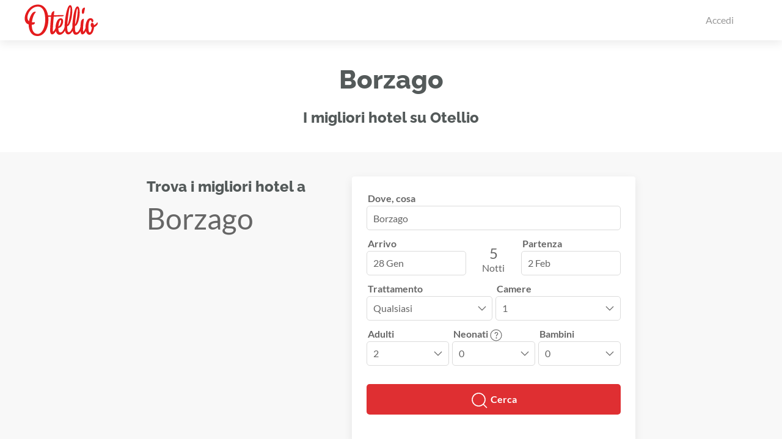

--- FILE ---
content_type: text/html; charset=UTF-8
request_url: https://otellio.it/hotels/borzago/
body_size: 59661
content:
<!DOCTYPE html> <html lang="it"> <head> <!-- Google tag (gtag.js) --> <script async src="https://www.googletagmanager.com/gtag/js?id=G-NX2Z01Y0WK"></script> <script> window.dataLayer = window.dataLayer || []; function gtag(){dataLayer.push(arguments);} gtag('js', new Date()); gtag('config', 'G-NX2Z01Y0WK'); console.log('GA4 loaded') </script> <script> var dataLayer = []; // Clear the previous ecommerce object. // dataLayer.push({ ecommerce: null }); </script> <!-- Google Tag Manager --> <script>(function(w,d,s,l,i){w[l]=w[l]||[];w[l].push({'gtm.start': new Date().getTime(),event:'gtm.js'});var f=d.getElementsByTagName(s)[0], j=d.createElement(s),dl=l!='dataLayer'?'&l='+l:'';j.async=true;j.src= 'https://www.googletagmanager.com/gtm.js?id='+i+dl;f.parentNode.insertBefore(j,f); })(window,document,'script','dataLayer','GTM-MH34KCZ');</script> <!-- End Google Tag Manager --> <meta name="viewport" content="width=device-width, initial-scale=1.0, maximum-scale=1.0, user-scalable=no"> <meta charset="utf-8"> <html xmlns="https://www.w3.org/1999/xhtml" xmlns:fb="https://ogp.me/ns/fb#"> <link rel="apple-touch-icon" sizes="180x180" href="/favicons/otellio/apple-touch-icon.png?v=1.2"> <link rel="icon" type="image/png" sizes="32x32" href="/favicons/otellio/favicon-32x32.png?v=1.2"> <link rel="icon" type="image/png" sizes="194x194" href="/favicons/otellio/favicon-194x194.png?v=1.2"> <link rel="icon" type="image/png" sizes="192x192" href="/favicons/otellio/android-chrome-192x192.png?v=1.2"> <link rel="icon" type="image/png" sizes="16x16" href="/favicons/otellio/favicon-16x16.png?v=1.2"> <link rel="manifest" href="/favicons/otellio/site.webmanifest?v=1.2"> <link rel="mask-icon" href="/favicons/otellio/safari-pinned-tab.svg?v=1.2" color="#e41b1d"> <link rel="shortcut icon" href="/favicons/otellio/favicon.ico?v=1.2"> <meta name="msapplication-TileColor" content="#ffffff"> <meta name="msapplication-config" content="/favicons/otellio/browserconfig.xml"> <meta name="msapplication-TileImage" content="/favicons/otellio/mstile-144x144.png?v=1.2"> <meta name="theme-color" content="#ffffff"> <meta name="mobile-web-app-capable" content="yes"> <meta name="apple-mobile-web-app-capable" content="yes"> <meta name="application-name" content="Otellio"> <meta name="apple-mobile-web-app-title" content="Otellio"> <meta name="msapplication-navbutton-color" content="#ffffff"> <meta name="apple-mobile-web-app-status-bar-style" content="black-translucent"> <meta name="google-site-verification" content="fkB0ILg2XBNo31fhkAyzcXEneOBPH9MLIzlIkDSGzSk" /> <meta property="fb:app_id" content="985471541489480"> <meta name="p:domain_verify" content="f8449eed68b6fcf90c2c73ce6fe652ce"/> <!-- TradeDoubler site verification 2948798 --> <title>Hotel a Borzago | Fino al 45% di Sconto</title> <meta name="description" content="I migliori Hotel di Borzago selezionati da Otellio per vacanze con i bambini. Offerte famiglia, pensione completa e all inclusive. Prezzi su misura."> <meta name="keywords" content="" /> <meta property="og:type" content="website"> <meta property="og:url" content="otellio.it/hotels/borzago/"> <meta property="og:site_name" content="Otellio"> <meta property="og:title" content="Hotel a Borzago | Fino al 45% di Sconto"> <meta property="og:description" content="I migliori Hotel di Borzago selezionati da Otellio per vacanze con i bambini. Offerte famiglia, pensione completa e all inclusive. Prezzi su misura."> <meta property="og:image" content="https://otellio.it"> <meta property="og:locale" content="it"> <meta name="twitter:card" content="summary_large_image" /> <meta name="twitter:title" content="Hotel a Borzago | Fino al 45% di Sconto"> <meta name="twitter:description" content="I migliori Hotel di Borzago selezionati da Otellio per vacanze con i bambini. Offerte famiglia, pensione completa e all inclusive. Prezzi su misura."> <meta name="twitter:site" content="@OtellioItalia"> <meta name="twitter:image" content="https://otellio.it"> <link rel="preload" href="/fonts/lato-v17-latin-regular.woff2" as="font" type="font/woff2" crossorigin> <link rel="preload" href="/fonts/lato-v17-latin-700.woff2" as="font" type="font/woff2" crossorigin> <link rel="preload" href="/fonts/raleway-v18-latin-regular.woff2" as="font" type="font/woff2" crossorigin> <link rel="preload" href="/fonts/raleway-v18-latin-800.woff2" as="font" type="font/woff2" crossorigin> <link rel="stylesheet" href="/build/0.006110d5.css"><link rel="stylesheet" href="/build/app.0b6fa823.css"> </head> <body> <!-- Google Tag Manager (noscript) --> <noscript><iframe src="https://www.googletagmanager.com/ns.html?id=GTM-MH34KCZ" height="0" width="0" style="display:none;visibility:hidden"></iframe></noscript> <!-- End Google Tag Manager (noscript) --> <!-- <div id="page-wrapper" class="uk-offcanvas-content"> --> <div id="page-wrapper"> <header id="header"> <div class="navbar-style" style="height: 66px"> <div class="uk-box-shadow-medium navbar-style "> <div class="uk-container "> <nav class="uk-navbar-container navbar-style uk-navbar" uk-navbar="mode: click; boundary-align: true; align: right"> <div class="uk-navbar-left"> <a class="uk-navbar-item uk-logo uk-padding-remove" href="/"> <img src="/images/logo-otellio.svg" alt="Otellio" width="120" height="60"> </a> </div> <div class="tb-offcanvas no-print"> </div> <div class="uk-navbar-right no-print js-navbar-right" style="min-width: 100px" data-href="/navright"> <ul class="uk-navbar-nav"> <li> <a href="/login"> Accedi </a> </li> </ul> </div> </nav> </div> </div> </div> </header> <div id="js-alerts"> </div> <div id="tag-page"> <section class="uk-section uk-section-small"> <div class="uk-container uk-container-small uk-text-center"> <h1> Borzago </h1> <h3 class="uk-margin-remove"> I migliori hotel su Otellio </h3> </div> </section> <section class="uk-section uk-section-small uk-section-muted"> <div class="uk-container" style="max-width: 800px"> <div class="uk-grid" uk-grid> <div class="uk-width-2-5@s"> <h3 class="uk-margin-remove"> Trova i migliori hotel a </h3> <div class="uk-margin-remove" style="font-size: 48px; font-weight: 400"> Borzago </div> </div> <div class="uk-width-expand"> <div class="uk-card uk-card-default homepage-remove-padding" style="background-color: white; border-radius: 4px; min-height: 434px; max-width: 510px"> <style> .remove-padding-on-mobile { padding: 24px; } @media screen and (max-width: 640px) { .remove-padding-on-mobile { padding: 10px; } } </style> <div class="remove-padding-on-mobile"> <div class="form-holder" data-post="/search/form/post"> <form name="search_total_type" method="post" action="/search/hotels/all/" id="search_total_type" data-url="/search/hotels/all/"> <div id="js-hook-display-text" class="uk-width-1-1 "> <div id="js-select-container" style="position: relative; width: 100%"> <div class="form-group"><label class="uk-form-label required" for="search_total_type_text">Dove, cosa</label><input type="text" id="search_total_type_text" name="search_total_type[text]" required="required" placeholder="Qualsiasi destinazione" class="uk-width uk-input form-control" style="height: 40px" autocomplete="off" value="Borzago" /></div> <style> #js-form-text-select { position: absolute; top: 64px; z-index: 999; border-radius: 5px; width: 100%; border: 1px solid gray; background-color: white; } .js-form-text-option { font-weight: 700; padding: 16px; cursor: pointer; } .js-form-text-option:hover { background-color: #f7f7f7; } </style> <div id="js-form-text-options" data-options="[&quot;Abano Terme&quot;,&quot;Abbadia&quot;,&quot;Abbadia di Montepulciano&quot;,&quot;Abbadia Lariana&quot;,&quot;Abbadia San Salvatore&quot;,&quot;Abbasanta&quot;,&quot;Abbiadori&quot;,&quot;Abbiategrasso&quot;,&quot;Aberstuckl&quot;,&quot;Abetito&quot;,&quot;Abses&quot;,&quot;Acaya&quot;,&quot;Accadia&quot;,&quot;Acceglio&quot;,&quot;Acciaroli&quot;,&quot;Acconia&quot;,&quot;Acerra&quot;,&quot;Aci Castello&quot;,&quot;Aci Catena&quot;,&quot;Aci Sant&#039;Antonio&quot;,&quot;Aci Trezza&quot;,&quot;Acilia-Castel Fusano-Ostia Antica&quot;,&quot;Acireale&quot;,&quot;Acquacalda - Provincia di Messina&quot;,&quot;Acquafredda&quot;,&quot;Acquaiolo&quot;,&quot;Acquaiura&quot;,&quot;Acqualadrone&quot;,&quot;Acqualagna&quot;,&quot;Acqualoreto&quot;,&quot;Acquanuova&quot;,&quot;Acquapendente&quot;,&quot;Acquappesa&quot;,&quot;Acquarica - Provincia di Lecce&quot;,&quot;Acquarica - Provincia di Lecce&quot;,&quot;Acquasanta&quot;,&quot;Acquaseria&quot;,&quot;Acquasparta&quot;,&quot;Acquaviva&quot;,&quot;Acquaviva Collecroce&quot;,&quot;Acquaviva delle Fonti&quot;,&quot;Acquaviva Picena&quot;,&quot;Acquedolci&quot;,&quot;Acqui Terme&quot;,&quot;Acri&quot;,&quot;Adelano&quot;,&quot;Aderno&quot;,&quot;Adro&quot;,&quot;Aeolian Islands&quot;,&quot;Affi&quot;,&quot;Afragola&quot;,&quot;Agaro&quot;,&quot;Agello&quot;,&quot;Agerola&quot;,&quot;Aggius&quot;,&quot;Agguliaro&quot;,&quot;Agliano Terme&quot;,&quot;Aglientu&quot;,&quot;Agna&quot;,&quot;Agnana&quot;,&quot;Agnano&quot;,&quot;Agnone&quot;,&quot;Agnone Bagni&quot;,&quot;Agrano&quot;,&quot;Agrate&quot;,&quot;Agrigento&quot;,&quot;Agropoli&quot;,&quot;Agugliano&quot;,&quot;Aia Vecchia&quot;,&quot;Aidone&quot;,&quot;Aiello - Provincia di Cosenza&quot;,&quot;Aiello - Provincia di Udine&quot;,&quot;Aigo&quot;,&quot;Airali&quot;,&quot;Ala&quot;,&quot;Alagna Valsesia&quot;,&quot;Alanno&quot;,&quot;Alassio&quot;,&quot;Alatri&quot;,&quot;Alba - Provincia di Cuneo&quot;,&quot;Alba Adriatica&quot;,&quot;Albanelli&quot;,&quot;Albano - Citt\u00e0 Metropolitana di Roma&quot;,&quot;Albarella Island&quot;,&quot;Albaretto della Torre&quot;,&quot;Albavilla&quot;,&quot;Albenga&quot;,&quot;Alberese&quot;,&quot;Alberobello&quot;,&quot;Alberona&quot;,&quot;Alberoni&quot;,&quot;Alberoro&quot;,&quot;Albese Con Cassano&quot;,&quot;Albettone&quot;,&quot;Albiano d&#039;Ivrea&quot;,&quot;Albiano Magra&quot;,&quot;Albignasego&quot;,&quot;Albinia&quot;,&quot;Albino&quot;,&quot;Albisola Superiore&quot;,&quot;Albissola Marina&quot;,&quot;Alcamo&quot;,&quot;Alcamo Marina&quot;,&quot;Aldeno&quot;,&quot;Alessandria&quot;,&quot;Alessano&quot;,&quot;Alezio&quot;,&quot;Alfedena&quot;,&quot;Alfiano Natta&quot;,&quot;Alghero&quot;,&quot;Ali Terme&quot;,&quot;Aliano&quot;,&quot;Alice Bel Colle&quot;,&quot;Alice Superiore&quot;,&quot;Alle Sarche&quot;,&quot;Alleghe&quot;,&quot;Allein&quot;,&quot;Allerona&quot;,&quot;Alliste&quot;,&quot;Almenno San Bartolomeo&quot;,&quot;Almenno San Salvatore&quot;,&quot;Alpe Ciamporino&quot;,&quot;Alpe Devero&quot;,&quot;Alpe di Bondeno&quot;,&quot;Alpe di Corfino&quot;,&quot;Alpe Strencia&quot;,&quot;Alpe Vago&quot;,&quot;Alpignano&quot;,&quot;Altamura&quot;,&quot;Altare&quot;,&quot;Altavilla - Provincia di Salerno&quot;,&quot;Altavilla - Provincia di Teramo&quot;,&quot;Altavilla Milicia&quot;,&quot;Altavilla Vicentina&quot;,&quot;Altedo&quot;,&quot;Altidona&quot;,&quot;Altoe&quot;,&quot;Altomonte&quot;,&quot;Altopascio&quot;,&quot;Altrei&quot;,&quot;Altweg&quot;,&quot;Alviano&quot;,&quot;Alvignano&quot;,&quot;Alzano&quot;,&quot;Amalfi&quot;,&quot;Amandola&quot;,&quot;Amantea&quot;,&quot;Ambra&quot;,&quot;Ambuletum&quot;,&quot;Ameglia&quot;,&quot;Amelia&quot;,&quot;Ameno&quot;,&quot;Amica&quot;,&quot;Amola&quot;,&quot;Amorosi&quot;,&quot;Ampezzo&quot;,&quot;Anacapri&quot;,&quot;Anagni&quot;,&quot;Ancona&quot;,&quot;Andalo&quot;,&quot;Andora&quot;,&quot;Andrano&quot;,&quot;Andria&quot;,&quot;Andriano&quot;,&quot;Anduins&quot;,&quot;Anfo&quot;,&quot;Angeli di Mergo&quot;,&quot;Anghiari&quot;,&quot;Angri&quot;,&quot;Anguillara Sabazia&quot;,&quot;Annunziata - Provincia di Catania&quot;,&quot;Annunziata - Provincia di Cosenza&quot;,&quot;Annunziata - Provincia di Frosinone&quot;,&quot;Anqua&quot;,&quot;Ansedonia&quot;,&quot;Antagnod&quot;,&quot;Antei Sant&#039;Andrea&quot;,&quot;Antermoia&quot;,&quot;Anterselva&quot;,&quot;Antica&quot;,&quot;Antico&quot;,&quot;Anticoli Corrado&quot;,&quot;Antignano&quot;,&quot;Antria&quot;,&quot;Antronapiana&quot;,&quot;Anzio&quot;,&quot;Anzo-Setta&quot;,&quot;Anzola dell&#039;Emilia&quot;,&quot;Aosta&quot;,&quot;Apecchio&quot;,&quot;Appiano Gentile&quot;,&quot;Aprica&quot;,&quot;Apricale&quot;,&quot;Aprilia&quot;,&quot;Aquilea&quot;,&quot;Aquileia&quot;,&quot;Ara Nova&quot;,&quot;Arabba&quot;,&quot;Aradeo&quot;,&quot;Aragona&quot;,&quot;Aramengo&quot;,&quot;Aravecchia&quot;,&quot;Arba&quot;,&quot;Arbatax&quot;,&quot;Arboerio&quot;,&quot;Arborea&quot;,&quot;Arbrea&quot;,&quot;Arbus&quot;,&quot;Arcade&quot;,&quot;Arcesaz&quot;,&quot;Arcevia&quot;,&quot;Arcidosso&quot;,&quot;Arco&quot;,&quot;Arcole&quot;,&quot;Arcore&quot;,&quot;Arcugnano&quot;,&quot;Arcumeggia&quot;,&quot;Ardea - Citt\u00e0 Metropolitana di Roma&quot;,&quot;Ardenno&quot;,&quot;Ardenza&quot;,&quot;Ardore Marina&quot;,&quot;Area Artigianale Vedelago&quot;,&quot;Area Produttiva Isola d&#039;Arbia&quot;,&quot;Arena-Zerbione&quot;,&quot;Arene&quot;,&quot;Arenella&quot;,&quot;Arenzano&quot;,&quot;Arese&quot;,&quot;Arezzo&quot;,&quot;Arezzola&quot;,&quot;Argegno&quot;,&quot;Argenta&quot;,&quot;Argentiera&quot;,&quot;Argiano&quot;,&quot;Ariano Irpino&quot;,&quot;Ariano nel Polesine&quot;,&quot;Ariccia&quot;,&quot;Aritzo&quot;,&quot;Arlate&quot;,&quot;Arliano&quot;,&quot;Arma di Taggia&quot;,&quot;Armeno&quot;,&quot;Armento&quot;,&quot;Armenzano&quot;,&quot;Armungia&quot;,&quot;Arnad&quot;,&quot;Arnesano&quot;,&quot;Arona - Provincia di Novara&quot;,&quot;Arosio - Provincia di Como&quot;,&quot;Arpino&quot;,&quot;Arqua Petrarca&quot;,&quot;Arquata&quot;,&quot;Arquata del Tronto&quot;,&quot;Arsago&quot;,&quot;Arsoli&quot;,&quot;Arta - Provincia di Udine&quot;,&quot;Artallo&quot;,&quot;Artegna&quot;,&quot;Artena&quot;,&quot;Artimino&quot;,&quot;Arveaco&quot;,&quot;Arzachena&quot;,&quot;Arzana&quot;,&quot;Arzano&quot;,&quot;Arzerini&quot;,&quot;Arzo&quot;,&quot;Ascagnano&quot;,&quot;Ascea&quot;,&quot;Asciano&quot;,&quot;Ascoli Piceno&quot;,&quot;Asiago&quot;,&quot;Asolo&quot;,&quot;Assago&quot;,&quot;Assemini&quot;,&quot;Assergi&quot;,&quot;Assisi&quot;,&quot;Asti&quot;,&quot;Atena Lucana&quot;,&quot;Atessa&quot;,&quot;Atrani&quot;,&quot;Atri&quot;,&quot;Attigliano&quot;,&quot;Auer&quot;,&quot;Aulla&quot;,&quot;Auna di Sotto&quot;,&quot;Aurigo&quot;,&quot;Auronzo&quot;,&quot;Avalle&quot;,&quot;Avella&quot;,&quot;Avellino&quot;,&quot;Avenale&quot;,&quot;Aversa&quot;,&quot;Avetrana&quot;,&quot;Avezzano&quot;,&quot;Aviano&quot;,&quot;Aviano-Castello&quot;,&quot;Aviatico&quot;,&quot;Avigliana&quot;,&quot;Avigliano - Provincia di Potenza&quot;,&quot;Avigliano - Provincia di Salerno&quot;,&quot;Avola&quot;,&quot;Ayas&quot;,&quot;Azzano&quot;,&quot;Azzano d&#039;Asti&quot;,&quot;Azzano Decimo&quot;,&quot;Azzano Mella&quot;,&quot;Azzano San Paolo&quot;,&quot;Azzate&quot;,&quot;Babato&quot;,&quot;Bacchereto&quot;,&quot;Baceno&quot;,&quot;Bacoli&quot;,&quot;Bacu Abis&quot;,&quot;Badalucco&quot;,&quot;Badesi&quot;,&quot;Badia a Cerreto&quot;,&quot;Badia a Passignano&quot;,&quot;Badia a Prataglia&quot;,&quot;Badia A Ruoti&quot;,&quot;Badia Agnano&quot;,&quot;Badia al Pino&quot;,&quot;Badia Calavena&quot;,&quot;Badia Cantignano&quot;,&quot;Badia Tebalda&quot;,&quot;Badolato&quot;,&quot;Badolato Marina&quot;,&quot;Bagheria&quot;,&quot;Bagnacavallo&quot;,&quot;Bagnaia - Provincia di Siena&quot;,&quot;Bagnaia - Provincia di Viterbo&quot;,&quot;Bagnara di Romagna&quot;,&quot;Bagnasco&quot;,&quot;Bagnatica&quot;,&quot;Bagni&quot;,&quot;Bagni di Lucca&quot;,&quot;Bagni di Petriolo&quot;,&quot;Bagni di Rabbi&quot;,&quot;Bagni di Tabiano&quot;,&quot;Bagni San Filippo&quot;,&quot;Bagno a Ripoli&quot;,&quot;Bagno Vignoni&quot;,&quot;Bagnol&quot;,&quot;Bagnoli - Citt\u00e0 Metropolitana di Napoli&quot;,&quot;Bagnoli - Provincia di Padova&quot;,&quot;Bagnoli del Trigno&quot;,&quot;Bagnoli Irpino&quot;,&quot;Bagnolo - Provincia di Cuneo&quot;,&quot;Bagnolo - Provincia di Lecce&quot;,&quot;Bagnolo - Provincia di Reggio Emilia&quot;,&quot;Bagnolo San Vito&quot;,&quot;Bagnone&quot;,&quot;Bagnoregio&quot;,&quot;Bagolino&quot;,&quot;Baia&quot;,&quot;Baia di Gallipoli&quot;,&quot;Baia Domizia&quot;,&quot;Baiardo&quot;,&quot;Bainsizza&quot;,&quot;Baiso&quot;,&quot;Baja Sardinia&quot;,&quot;Balangero&quot;,&quot;Balata - Libero consorzio comunale di Ragusa&quot;,&quot;Balata - Provincia di Trapani&quot;,&quot;Baldassarri&quot;,&quot;Baldichieri d&#039;Asti&quot;,&quot;Baldissero Torinese&quot;,&quot;Balestier&quot;,&quot;Balestrate&quot;,&quot;Balestrino&quot;,&quot;Ballabio&quot;,&quot;Ballao&quot;,&quot;Ballata&quot;,&quot;Ballone&quot;,&quot;Balme&quot;,&quot;Balmuccia&quot;,&quot;Balsamo&quot;,&quot;Balsorano&quot;,&quot;Balze&quot;,&quot;Bampensiere&quot;,&quot;Banari&quot;,&quot;Banchette&quot;,&quot;Banduz&quot;,&quot;Bannia&quot;,&quot;Bantine&quot;,&quot;Banzena&quot;,&quot;Banzi&quot;,&quot;Baraccamenti&quot;,&quot;Baracche Tirivolo&quot;,&quot;Barano d&#039;Ischia&quot;,&quot;Baranzate&quot;,&quot;Baratili San Pietro&quot;,&quot;Baratte&quot;,&quot;Barbarano del Capo&quot;,&quot;Barbarano Romano&quot;,&quot;Barbarano Vicentino&quot;,&quot;Barbarasco&quot;,&quot;Barberino di Mugello&quot;,&quot;Barberino Val d&#039;Elsa&quot;,&quot;Barbieri&quot;,&quot;Barcellona Pozzo di Gotto&quot;,&quot;Barcheo&quot;,&quot;Barchi&quot;,&quot;Bard&quot;,&quot;Bardi&quot;,&quot;Bardino Vecchio&quot;,&quot;Bardolino&quot;,&quot;Bardonazzi&quot;,&quot;Bardonecchia&quot;,&quot;Barete&quot;,&quot;Barga - Provincia di Lucca&quot;,&quot;Barge&quot;,&quot;Bargni&quot;,&quot;Bari&quot;,&quot;Bari Sardo&quot;,&quot;Barisciano&quot;,&quot;Barlassina&quot;,&quot;Barletta&quot;,&quot;Barona&quot;,&quot;Barrea&quot;,&quot;Barumini&quot;,&quot;Barzano&quot;,&quot;Baschi&quot;,&quot;Baselga di Pine&quot;,&quot;Basiano&quot;,&quot;Basico&quot;,&quot;Basiglio&quot;,&quot;Basovizza&quot;,&quot;Bassa - Provincia di Cuneo&quot;,&quot;Bassa - Provincia di Cuneo&quot;,&quot;Bassacutena&quot;,&quot;Bassanello&quot;,&quot;Bassano del Grappa&quot;,&quot;Bassano di Sutri&quot;,&quot;Bassano in Teverina&quot;,&quot;Bastardo&quot;,&quot;Bastia Mondovi&quot;,&quot;Bastia Umbra&quot;,&quot;Bastianelli&quot;,&quot;Batignano&quot;,&quot;Battaglia&quot;,&quot;Battifolle&quot;,&quot;Battipaglia&quot;,&quot;Bauladu&quot;,&quot;Baulen&quot;,&quot;Baunei&quot;,&quot;Bauso&quot;,&quot;Baveno&quot;,&quot;Bazzano&quot;,&quot;Bazzano Inferiore&quot;,&quot;Beaulard&quot;,&quot;Bedizzole&quot;,&quot;Bedollo&quot;,&quot;Beinasco&quot;,&quot;Belforte&quot;,&quot;Belforte all&#039;Isauro&quot;,&quot;Belgirate&quot;,&quot;Bella Farnia&quot;,&quot;Bellagio&quot;,&quot;Bellamonte&quot;,&quot;Bellano&quot;,&quot;Bellaria&quot;,&quot;Bellaria-Igea Marina&quot;,&quot;Bellariva&quot;,&quot;Bellariva di Rimini&quot;,&quot;Bellegra&quot;,&quot;Bellona - Provincia di Caserta&quot;,&quot;Bellosguardo&quot;,&quot;Belluno&quot;,&quot;Belluno Veronese&quot;,&quot;Belmonte Calabro&quot;,&quot;Belmonte in Sabina&quot;,&quot;Belpasso&quot;,&quot;Belvedere Langhe&quot;,&quot;Belvedere Marittimo&quot;,&quot;Belvedere Ostrense&quot;,&quot;Belvi&quot;,&quot;Bene Vagienna&quot;,&quot;Benestare&quot;,&quot;Benetutti&quot;,&quot;Benevello&quot;,&quot;Benevento&quot;,&quot;Bentivoglio&quot;,&quot;Berbenno - Provincia di Bergamo&quot;,&quot;Berbenno - Provincia di Sondrio&quot;,&quot;Berceto&quot;,&quot;Berchidda&quot;,&quot;Berchiddeddu&quot;,&quot;Bereguardo&quot;,&quot;Bergamo&quot;,&quot;Bergeggi&quot;,&quot;Bergi&quot;,&quot;Bernalda&quot;,&quot;Bernardi&quot;,&quot;Bernardina&quot;,&quot;Bernardine di Bonavigo&quot;,&quot;Bernate Ticino&quot;,&quot;Beroide&quot;,&quot;Bersaglio&quot;,&quot;Bertinoro&quot;,&quot;Berto&quot;,&quot;Besana&quot;,&quot;Besate&quot;,&quot;Bestagno&quot;,&quot;Bettola&quot;,&quot;Bettolelle&quot;,&quot;Bettolle&quot;,&quot;Bettona&quot;,&quot;Beura-Cardezza&quot;,&quot;Bevagna&quot;,&quot;Bevazzana&quot;,&quot;Bevilacqua&quot;,&quot;Bezzecca&quot;,&quot;Biancade&quot;,&quot;Biancavilla&quot;,&quot;Bianco&quot;,&quot;Bianconese&quot;,&quot;Biano&quot;,&quot;Bianze&quot;,&quot;Bianzone&quot;,&quot;Biassa&quot;,&quot;Biassono&quot;,&quot;Bibbiena&quot;,&quot;Bibbona&quot;,&quot;Bibione&quot;,&quot;Bicchignano&quot;,&quot;Biede&quot;,&quot;Biella&quot;,&quot;Bielmonte&quot;,&quot;Bientina&quot;,&quot;Bigliolo&quot;,&quot;Binami&quot;,&quot;Binasco&quot;,&quot;Biolo&quot;,&quot;Birgi Vecchi&quot;,&quot;Bisaccia&quot;,&quot;Bisacquino&quot;,&quot;Biscari&quot;,&quot;Bisceglie&quot;,&quot;Biscina&quot;,&quot;Bisignano&quot;,&quot;Bistrigna&quot;,&quot;Bitonto&quot;,&quot;Bitti&quot;,&quot;Bivia Lupotto&quot;,&quot;Bivigliano&quot;,&quot;Bivio - Trentino&quot;,&quot;Bivio Brecciarola&quot;,&quot;Bivio Pozzo&quot;,&quot;Blevio&quot;,&quot;Boara Pisani&quot;,&quot;Boario Terme&quot;,&quot;Boccea&quot;,&quot;Boccheggiano&quot;,&quot;Boccon&quot;,&quot;Bocenago&quot;,&quot;Bodio Lomnago&quot;,&quot;Boffalora&quot;,&quot;Bogile Inferiore&quot;,&quot;Bognanco&quot;,&quot;Bolago&quot;,&quot;Bolgheri&quot;,&quot;Bologna&quot;,&quot;Bolognetta&quot;,&quot;Bolotana&quot;,&quot;Bolsena&quot;,&quot;Boltiere&quot;,&quot;Bolzaneto&quot;,&quot;Bolzano&quot;,&quot;Bolzano Novarese&quot;,&quot;Bolzano Vicentino&quot;,&quot;Bomarzo&quot;,&quot;Bonarcado&quot;,&quot;Bonassola&quot;,&quot;Bonate Sopra&quot;,&quot;Bondo Breguzzo&quot;,&quot;Bonea&quot;,&quot;Boneggio&quot;,&quot;Bonferraro&quot;,&quot;Bonvino&quot;,&quot;Borca di Cadore&quot;,&quot;Bordighera&quot;,&quot;Bordolano&quot;,&quot;Borello&quot;,&quot;Borgaccio&quot;,&quot;Borgagne&quot;,&quot;Borgarello&quot;,&quot;Borgaro Torinese&quot;,&quot;Borgata Grande&quot;,&quot;Borgata Tortorello&quot;,&quot;Borgatello&quot;,&quot;Borghettio d&#039;Arroscia&quot;,&quot;Borghetto - Provincia di Bergamo&quot;,&quot;Borghetto - Provincia di Ravenna&quot;,&quot;Borghetto di Vara&quot;,&quot;Borghetto I&quot;,&quot;Borghetto Lodigiano&quot;,&quot;Borghetto Santo Spirito&quot;,&quot;Borgia&quot;,&quot;Borgiano&quot;,&quot;Borgio&quot;,&quot;Borgnana&quot;,&quot;Borgo - Provincia di Fermo&quot;,&quot;Borgo - Provincia di Imperia&quot;,&quot;Borgo - Valle d&#039;Aosta&quot;,&quot;Borgo a Collina&quot;,&quot;Borgo a Mozzano&quot;,&quot;Borgo Bonsignore&quot;,&quot;Borgo Celano&quot;,&quot;Borgo Correggi&quot;,&quot;Borgo Faiti&quot;,&quot;Borgo Gallina&quot;,&quot;Borgo Montello&quot;,&quot;Borgo Montenero&quot;,&quot;Borgo Pace&quot;,&quot;Borgo Pantano&quot;,&quot;Borgo Pasubio&quot;,&quot;Borgo Priolo&quot;,&quot;Borgo San Dalmazzo&quot;,&quot;Borgo San Lorenzo&quot;,&quot;Borgo Sant&#039;Antonio&quot;,&quot;Borgo Ticino&quot;,&quot;Borgo Valsugana&quot;,&quot;Borgomanero&quot;,&quot;Borgonovo Val Tidone&quot;,&quot;Borgonuovo&quot;,&quot;Borgoricco&quot;,&quot;Borgostorto&quot;,&quot;Borgotaro&quot;,&quot;Bormio&quot;,&quot;Borrello&quot;,&quot;Borselli&quot;,&quot;Borsellino&quot;,&quot;Borso&quot;,&quot;Bortigali&quot;,&quot;Borzago&quot;,&quot;Borzano&quot;,&quot;Borzonasca&quot;,&quot;Bosa&quot;,&quot;Bosa Marina&quot;,&quot;Bosafarinera&quot;,&quot;Boscarini&quot;,&quot;Boschetto&quot;,&quot;Boschi di Bardone&quot;,&quot;Bosco&quot;,&quot;Bosco 1&quot;,&quot;Bosco Chiesanuova&quot;,&quot;Bosco Marengo&quot;,&quot;Boscolungo&quot;,&quot;Boscomare&quot;,&quot;Boscoreale&quot;,&quot;Boscotrecase&quot;,&quot;Bosisio Parini&quot;,&quot;Bossico&quot;,&quot;Bossolasco&quot;,&quot;Botricello&quot;,&quot;Botrugno&quot;,&quot;Bottanuco&quot;,&quot;Bova Marina&quot;,&quot;Bovalino&quot;,&quot;Boveglio&quot;,&quot;Bovezzo&quot;,&quot;Bovino&quot;,&quot;Bovolenta&quot;,&quot;Bovolone&quot;,&quot;Bra&quot;,&quot;Braccagni&quot;,&quot;Bracciano&quot;,&quot;Bracelli&quot;,&quot;Braies&quot;,&quot;Brallo di Pregola&quot;,&quot;Branca&quot;,&quot;Brancaleone Marina&quot;,&quot;Branchi&quot;,&quot;Branzi&quot;,&quot;Brebbia&quot;,&quot;Breda - Provincia di Mantova&quot;,&quot;Breda - Provincia di Treviso&quot;,&quot;Brembilla&quot;,&quot;Brendibusio&quot;,&quot;Brenner&quot;,&quot;Breno&quot;,&quot;Brenta&quot;,&quot;Brentonico&quot;,&quot;Brenzone&quot;,&quot;Breri&quot;,&quot;Brescello&quot;,&quot;Brescia&quot;,&quot;Bressanone&quot;,&quot;Bresso&quot;,&quot;Breuil-Cervinia&quot;,&quot;Brez&quot;,&quot;Brezzo&quot;,&quot;Briale&quot;,&quot;Briatico&quot;,&quot;Bricchi&quot;,&quot;Brienno&quot;,&quot;Brienza&quot;,&quot;Brigneta&quot;,&quot;Brindisi&quot;,&quot;Brinzio&quot;,&quot;Brisighella&quot;,&quot;Brissago-Valtravaglia&quot;,&quot;Brolo&quot;,&quot;Brombolo&quot;,&quot;Broni&quot;,&quot;Bronte - Provincia di Catania&quot;,&quot;Bronzino&quot;,&quot;Brosso&quot;,&quot;Brozolo&quot;,&quot;Bruca&quot;,&quot;Bruciato&quot;,&quot;Brucoli&quot;,&quot;Brufa&quot;,&quot;Brughello&quot;,&quot;Brugherio&quot;,&quot;Brugnera&quot;,&quot;Brunate&quot;,&quot;Brunello&quot;,&quot;Brunico&quot;,&quot;Brusaporto&quot;,&quot;Bruscoli&quot;,&quot;Brusimpiano&quot;,&quot;Brusuglio&quot;,&quot;Bruzolo&quot;,&quot;Bruzza&quot;,&quot;Bubbio&quot;,&quot;Buccheri&quot;,&quot;Bucciano&quot;,&quot;Buccino&quot;,&quot;Bucine&quot;,&quot;Budduso&quot;,&quot;Budoia&quot;,&quot;Budoni&quot;,&quot;Budrio&quot;,&quot;Buggerru&quot;,&quot;Buggiano&quot;,&quot;Buglio - Provincia di Enna&quot;,&quot;Buglio - Provincia di Sondrio&quot;,&quot;Buia&quot;,&quot;Buonabitacolo&quot;,&quot;Buonconvento&quot;,&quot;Buonfornello&quot;,&quot;Burago di Molgora&quot;,&quot;Burcei&quot;,&quot;Burgeis&quot;,&quot;Burgio&quot;,&quot;Burgstall&quot;,&quot;Buriano&quot;,&quot;Buriasco&quot;,&quot;Burolo&quot;,&quot;Burroni&quot;,&quot;Busana&quot;,&quot;Busca&quot;,&quot;Buscate&quot;,&quot;Buscoldo&quot;,&quot;Buseto Palizzolo&quot;,&quot;Buseto Superiore&quot;,&quot;Busnago&quot;,&quot;Bussero&quot;,&quot;Busseto&quot;,&quot;Bussi sul Tirino&quot;,&quot;Bussolengo&quot;,&quot;Busto Arsizio&quot;,&quot;Busto Garolfo&quot;,&quot;Butera&quot;,&quot;Ca Cottoni&quot;,&quot;Ca dei Bianchi&quot;,&quot;Ca Limo&quot;,&quot;Ca&#039; Castellano&quot;,&quot;Ca&#039; di David&quot;,&quot;Ca&#039; Fusino&quot;,&quot;Ca&#039; Giovaccolo&quot;,&quot;Ca&#039; Negri&quot;,&quot;Ca&#039; Noghera&quot;,&quot;Ca&#039; Sabbioni&quot;,&quot;Ca&#039; Zennare&quot;,&quot;Cabras&quot;,&quot;Caccamo&quot;,&quot;Caccialupo&quot;,&quot;Caccuri&quot;,&quot;Cacoe&quot;,&quot;Cadarese&quot;,&quot;Cadeo&quot;,&quot;Caderzone&quot;,&quot;Cadine&quot;,&quot;Cadipietra&quot;,&quot;Cadoneghe&quot;,&quot;Cadrezzate&quot;,&quot;Caerano di San Marco&quot;,&quot;Cagli&quot;,&quot;Cagliari&quot;,&quot;Cagnano Varano&quot;,&quot;Cagni&quot;,&quot;Cagnola&quot;,&quot;Caianello Vecchio&quot;,&quot;Caiano&quot;,&quot;Cala Gonone&quot;,&quot;Cala Liberotto&quot;,&quot;Calabernardo&quot;,&quot;Calalzo di Cadore&quot;,&quot;Calamandrana&quot;,&quot;Calamante-Galli&quot;,&quot;Calambrone&quot;,&quot;Calascibetta&quot;,&quot;Calascio&quot;,&quot;Calasetta&quot;,&quot;Calatabiano&quot;,&quot;Calatafimi-Segesta&quot;,&quot;Calcata Vecchia&quot;,&quot;Calcerana-Marina&quot;,&quot;Calceranica al Lago&quot;,&quot;Calci&quot;,&quot;Calcinaia&quot;,&quot;Calcinate&quot;,&quot;Calcinato&quot;,&quot;Calcinelli&quot;,&quot;Calco&quot;,&quot;Caldana&quot;,&quot;Caldeddu&quot;,&quot;Calderal&quot;,&quot;Calderara Di Reno&quot;,&quot;Calderina-Serraglio&quot;,&quot;Calderino&quot;,&quot;Caldes&quot;,&quot;Caldiero&quot;,&quot;Caldogno&quot;,&quot;Caldonazzo&quot;,&quot;Calenzano&quot;,&quot;Calice&quot;,&quot;Calice Ligure&quot;,&quot;Calimera&quot;,&quot;Calitri&quot;,&quot;Calliano&quot;,&quot;Calolzio&quot;,&quot;Calosso&quot;,&quot;Calstorta&quot;,&quot;Caltagirone&quot;,&quot;Caltanissetta&quot;,&quot;Caltavuturo&quot;,&quot;Caltignaga&quot;,&quot;Calusco d&#039;Adda&quot;,&quot;Caluso&quot;,&quot;Calvagese della Riviera&quot;,&quot;Calvanico&quot;,&quot;Calvario&quot;,&quot;Calvello&quot;,&quot;Calvignano&quot;,&quot;Calzolaro&quot;,&quot;Camaiore&quot;,&quot;Camaldoli&quot;,&quot;Cambiago&quot;,&quot;Cambiano&quot;,&quot;Camella&quot;,&quot;Camemi&quot;,&quot;Camerano - Provincia di Ancona&quot;,&quot;Camerano - Provincia di Asti&quot;,&quot;Camerata&quot;,&quot;Camerata Vecchia&quot;,&quot;Camere&quot;,&quot;Cameriano&quot;,&quot;Camerino&quot;,&quot;Camerota&quot;,&quot;Camicelle&quot;,&quot;Camigliatello&quot;,&quot;Camini&quot;,&quot;Camino al Tagliamento&quot;,&quot;Camisa&quot;,&quot;Camisano&quot;,&quot;Cammarata&quot;,&quot;Cammaresano-Villano&quot;,&quot;Camo&quot;,&quot;Camogli&quot;,&quot;Campagna Lupia&quot;,&quot;Campagnacito&quot;,&quot;Campagnano di Roma&quot;,&quot;Campagnola Emilia&quot;,&quot;Campana - Citt\u00e0 Metropolitana di Torino&quot;,&quot;Campanedda&quot;,&quot;Camparada&quot;,&quot;Campate&quot;,&quot;Campavaglio&quot;,&quot;Campegine&quot;,&quot;Campello sul Clitunno&quot;,&quot;Campertogno&quot;,&quot;Campestri&quot;,&quot;Campestrin&quot;,&quot;Campi&quot;,&quot;Campi Bisenzio&quot;,&quot;Campi Salentina&quot;,&quot;Campiano&quot;,&quot;Campiglia&quot;,&quot;Campiglia d&#039;Orcia&quot;,&quot;Campiglia Marittima&quot;,&quot;Campigna&quot;,&quot;Campione&quot;,&quot;Campitello di Fassa&quot;,&quot;Campli&quot;,&quot;Campo di Giove&quot;,&quot;Campo Ligure&quot;,&quot;Campo nell&#039;Elba&quot;,&quot;Campo Reggiano&quot;,&quot;Campo San Martino&quot;,&quot;Campobasso&quot;,&quot;Campobello di Licata&quot;,&quot;Campobello di Mazara&quot;,&quot;Campochiesa-Palombara&quot;,&quot;Campodarsego&quot;,&quot;Campodazzo&quot;,&quot;Campodenno&quot;,&quot;Campodolcino&quot;,&quot;Campodonico&quot;,&quot;Campofelice di Roccella&quot;,&quot;Campofilone&quot;,&quot;Campofranco&quot;,&quot;Campogalliano&quot;,&quot;Campogialli&quot;,&quot;Campogrande&quot;,&quot;Campogrosso&quot;,&quot;Campoli del Monte Taburno&quot;,&quot;Campolongo sul Brenta&quot;,&quot;Campolungo-Villa Sant&#039;Antonio&quot;,&quot;Campomaggiore&quot;,&quot;Campomarino&quot;,&quot;Campomarino di Maruggio&quot;,&quot;Campomorone&quot;,&quot;Campora San Giovanni&quot;,&quot;Camporgiano&quot;,&quot;Camporosso&quot;,&quot;Camposampiero&quot;,&quot;Camposonaldo&quot;,&quot;Camucia-Monsigliolo&quot;,&quot;Cana&quot;,&quot;Canai&quot;,&quot;Canale&quot;,&quot;Canale d&#039;Agordo&quot;,&quot;Canale Monterano&quot;,&quot;Canalicchio&quot;,&quot;Canapari Marici&quot;,&quot;Canareggio&quot;,&quot;Canazei&quot;,&quot;Cancelli&quot;,&quot;Candela&quot;,&quot;Candeli&quot;,&quot;Candelo&quot;,&quot;Candia&quot;,&quot;Candiolo&quot;,&quot;Candriai&quot;,&quot;Canegrate&quot;,&quot;Caneva&quot;,&quot;Caneva di Tolmezzo&quot;,&quot;Canevizza&quot;,&quot;Canicatti&quot;,&quot;Canicattini&quot;,&quot;Canino&quot;,&quot;Canisi&quot;,&quot;Cannara&quot;,&quot;Cannavina&quot;,&quot;Cannero Riviera&quot;,&quot;Canneto - Provincia di Mantova&quot;,&quot;Canneto - Provincia di Messina&quot;,&quot;Canneto - Provincia di Messina&quot;,&quot;Cannicchio&quot;,&quot;Cannigione&quot;,&quot;Cannizzara&quot;,&quot;Cannizzaro&quot;,&quot;Cannobio&quot;,&quot;Cannole&quot;,&quot;Cannuzzo&quot;,&quot;Canonica&quot;,&quot;Canosa di Puglia&quot;,&quot;Canossa&quot;,&quot;Canova&quot;,&quot;Cansano&quot;,&quot;Cantagallo&quot;,&quot;Cantagrillo&quot;,&quot;Cantalupa&quot;,&quot;Cantalupo Ligure&quot;,&quot;Cantello&quot;,&quot;Cantiano&quot;,&quot;Cantone&quot;,&quot;Cantoniera Linari&quot;,&quot;Cantu&quot;,&quot;Canzo&quot;,&quot;Caorle&quot;,&quot;Capaccio&quot;,&quot;Capalbio&quot;,&quot;Capanne&quot;,&quot;Capannole&quot;,&quot;Capannoli&quot;,&quot;Capannori&quot;,&quot;Capena - Citt\u00e0 Metropolitana di Roma&quot;,&quot;Capena - Citt\u00e0 Metropolitana di Roma&quot;,&quot;Capilungo&quot;,&quot;Capitana&quot;,&quot;Capitignano&quot;,&quot;Capo&quot;,&quot;Capo Coda Cavallo&quot;,&quot;Capo d&#039;Orlando&quot;,&quot;Capo di Ponte&quot;,&quot;Capo di Strada&quot;,&quot;Capo Rizzuto&quot;,&quot;Capo Vaticano&quot;,&quot;Capodacqua - Provincia di Perugia&quot;,&quot;Capodacqua - Provincia di Perugia&quot;,&quot;Capodichino&quot;,&quot;Capodrise&quot;,&quot;Capograssi&quot;,&quot;Capolegrotti&quot;,&quot;Capoliveri&quot;,&quot;Capolona &quot;,&quot;Caponago&quot;,&quot;Caporio&quot;,&quot;Capoterra&quot;,&quot;Cappella&quot;,&quot;Cappella Maggiore&quot;,&quot;Cappelle sul Tavo&quot;,&quot;Cappuccini - Provincia di Palermo&quot;,&quot;Cappuccini - Provincia di Pescara&quot;,&quot;Cappuccini di Riano&quot;,&quot;Capracotta&quot;,&quot;Capraia&quot;,&quot;Capraia Isola&quot;,&quot;Capranica&quot;,&quot;Caprarica&quot;,&quot;Capri Island&quot;,&quot;Capri Leone&quot;,&quot;Capri Village&quot;,&quot;Capriago&quot;,&quot;Capriana&quot;,&quot;Capriate San Gervasio&quot;,&quot;Capriglio&quot;,&quot;Caprile&quot;,&quot;Caprino&quot;,&quot;Caprino Veronese&quot;,&quot;Caprioli&quot;,&quot;Capriolo&quot;,&quot;Capriva del Friuli&quot;,&quot;Capua&quot;,&quot;Capurso&quot;,&quot;Caraa e Uri&quot;,&quot;Caraffa&quot;,&quot;Caramagna Ligure&quot;,&quot;Caramanico&quot;,&quot;Carate - Provincia di Monza e della Brianza&quot;,&quot;Carbognano&quot;,&quot;Carbonara al Ticino&quot;,&quot;Carbonara Scrivia&quot;,&quot;Carbonaro&quot;,&quot;Carbone&quot;,&quot;Carbonera - Provincia di Bergamo&quot;,&quot;Carbonesca&quot;,&quot;Carbonia&quot;,&quot;Carbonifera&quot;,&quot;Carbonin&quot;,&quot;Carbuta&quot;,&quot;Cardano al Campo&quot;,&quot;Cardedu&quot;,&quot;Cardella&quot;,&quot;Cardile&quot;,&quot;Carenno&quot;,&quot;Careno&quot;,&quot;Carezza&quot;,&quot;Caria - Provincia di Vibo Valentia&quot;,&quot;Cariati&quot;,&quot;Carignano&quot;,&quot;Carimate&quot;,&quot;Carini&quot;,&quot;Carisolo&quot;,&quot;Carlentini&quot;,&quot;Carloforte&quot;,&quot;Carloni&quot;,&quot;Carmagnola&quot;,&quot;Carmignano&quot;,&quot;Carmignano di Brenta&quot;,&quot;Carnago&quot;,&quot;Caroni - Provincia di Vibo Valentia&quot;,&quot;Carovigno&quot;,&quot;Carpaneto&quot;,&quot;Carpegna&quot;,&quot;Carpenedolo&quot;,&quot;Carpeneto&quot;,&quot;Carpenetti&quot;,&quot;Carpi&quot;,&quot;Carpignano Salentino&quot;,&quot;Carpineto Romano&quot;,&quot;Carpini&quot;,&quot;Carpino&quot;,&quot;Carro&quot;,&quot;Carrodano&quot;,&quot;Carrodano Inferiore&quot;,&quot;Carrosio&quot;,&quot;Carrozziere&quot;,&quot;Carrulo&quot;,&quot;Cartiera di Mezzo&quot;,&quot;Carugate&quot;,&quot;Carunchio&quot;,&quot;Carvacco&quot;,&quot;Carvico&quot;,&quot;Casa Borgorosso&quot;,&quot;Casa Bullo&quot;,&quot;Casa de Vegetti&quot;,&quot;Casa delle Curve&quot;,&quot;Casa Filandaro&quot;,&quot;Casa Genova&quot;,&quot;Casa Giosafat&quot;,&quot;Casa Maccari&quot;,&quot;Casa Milazzo&quot;,&quot;Casa Monte dei Termiti&quot;,&quot;Casa Savini&quot;,&quot;Casa Tragliata&quot;,&quot;Casa Valdrosso&quot;,&quot;Casa Vitetto&quot;,&quot;Casagliana&quot;,&quot;Casal Borsetti&quot;,&quot;Casal Palocco&quot;,&quot;Casal Velino&quot;,&quot;Casalabate&quot;,&quot;Casalbordino&quot;,&quot;Casalborgone&quot;,&quot;Casale - Provincia di Asti&quot;,&quot;Casale - Provincia di Grosseto&quot;,&quot;Casale - Provincia di Messina&quot;,&quot;Casale Corte Cerro&quot;,&quot;Casale Fiammingo&quot;,&quot;Casale Litta&quot;,&quot;Casale Marchetti&quot;,&quot;Casale Marcigliana&quot;,&quot;Casale Marittimo&quot;,&quot;Casale Modica&quot;,&quot;Casale Monferrato&quot;,&quot;Casale Ponte Galeria&quot;,&quot;Casale Prima Porta&quot;,&quot;Casale sul Sile&quot;,&quot;Casale Zappulla&quot;,&quot;Casalecchio di Reno&quot;,&quot;Casali&quot;,&quot;Casali Nassio&quot;,&quot;Casalina&quot;,&quot;Casalmaggiore&quot;,&quot;Casalnuovo di Napoli&quot;,&quot;Casaloldo&quot;,&quot;Casalvecchio&quot;,&quot;Casamaggiore&quot;,&quot;Casamassella&quot;,&quot;Casamassima&quot;,&quot;Casamicciola Terme&quot;,&quot;Casanova - Provincia di Arezzo&quot;,&quot;Casanova - Provincia di Udine&quot;,&quot;Casanova Madonna Pace-San Giovanni&quot;,&quot;Casapulla&quot;,&quot;Casarano&quot;,&quot;Casare Verena&quot;,&quot;Casargo&quot;,&quot;Casarile&quot;,&quot;Casarsa&quot;,&quot;Casarza Ligure&quot;,&quot;Casasola&quot;,&quot;Casateia&quot;,&quot;Casatenaovo&quot;,&quot;Casato Lotti&quot;,&quot;Casavino&quot;,&quot;Cascia&quot;,&quot;Casciago&quot;,&quot;Casciana Terme&quot;,&quot;Casciano&quot;,&quot;Cascina&quot;,&quot;Cascina Bodini&quot;,&quot;Cascina Castagna&quot;,&quot;Cascina Chisvoi&quot;,&quot;Cascina Colombare&quot;,&quot;Cascina Contino&quot;,&quot;Cascina Costa Lora&quot;,&quot;Cascina Cottina&quot;,&quot;Cascina Ginestra e Maino&quot;,&quot;Cascina Grandina&quot;,&quot;Cascina Longora&quot;,&quot;Cascina Meraviglietta&quot;,&quot;Cascina Mereghetti&quot;,&quot;Cascina Metalino&quot;,&quot;Cascina Montalbano&quot;,&quot;Cascina Pavonara&quot;,&quot;Cascina Preloreto&quot;,&quot;Cascina Scalina&quot;,&quot;Cascina Virginia&quot;,&quot;Cascinale&quot;,&quot;Cascine Lunghe&quot;,&quot;Cascine Maggio&quot;,&quot;Cascine Pietra&quot;,&quot;Case Bertolina&quot;,&quot;Case Branca&quot;,&quot;Case della Chiesa&quot;,&quot;Case Doretto&quot;,&quot;Case Fortullino&quot;,&quot;Case Leibanti&quot;,&quot;Case Loretone&quot;,&quot;Case Mangiapane&quot;,&quot;Case Marcoline&quot;,&quot;Case Marson&quot;,&quot;Case Martinez&quot;,&quot;Case Monterosso&quot;,&quot;Case Nuove&quot;,&quot;Case Riminino&quot;,&quot;Case Salvadori&quot;,&quot;Case Trudda&quot;,&quot;Casei Gerola&quot;,&quot;Caselette&quot;,&quot;Casella&quot;,&quot;Caselle&quot;,&quot;Caselle in Pittari&quot;,&quot;Caselle Torinese&quot;,&quot;Casello&quot;,&quot;Caserta&quot;,&quot;Casertavecchia&quot;,&quot;Casetta&quot;,&quot;Casette Asismiche&quot;,&quot;Casilina&quot;,&quot;Casina&quot;,&quot;Casinalbo&quot;,&quot;Casine&quot;,&quot;Casino - Provincia di Messina&quot;,&quot;Casino di Terra&quot;,&quot;Casnate Con Bernate&quot;,&quot;Casola in Lunigiana&quot;,&quot;CASOLE D&#039;ELSA&quot;,&quot;Casoli&quot;,&quot;Casone&quot;,&quot;Casoni&quot;,&quot;Casorate Primo&quot;,&quot;Casorate Sempione&quot;,&quot;Casoria&quot;,&quot;Casperia&quot;,&quot;Cassacco&quot;,&quot;Cassano - Citt\u00e0 Metropolitana di Bari&quot;,&quot;Cassano - Provincia di Alessandria&quot;,&quot;Cassano d&#039;Adda&quot;,&quot;Cassano Magnago&quot;,&quot;Cassibile&quot;,&quot;Cassiglio&quot;,&quot;Cassina de&#039; Pecchi&quot;,&quot;Cassina Valsassina&quot;,&quot;Cassinasco&quot;,&quot;Cassine&quot;,&quot;Cassino&quot;,&quot;Cassola&quot;,&quot;Castagna&quot;,&quot;Castagneto Carducci&quot;,&quot;Castagneto Po&quot;,&quot;Castagno&quot;,&quot;Castagnole&quot;,&quot;Castagnole delle Lanze&quot;,&quot;Castana&quot;,&quot;Castano&quot;,&quot;Castegnato&quot;,&quot;Castel Boglione&quot;,&quot;Castel Bolognese&quot;,&quot;Castel Castagna&quot;,&quot;Castel d&#039;Aiano&quot;,&quot;Castel d&#039;Argile&quot;,&quot;Castel d&#039;Ario&quot;,&quot;Castel d&#039;Azzano&quot;,&quot;Castel De Ratti&quot;,&quot;Castel del Monte&quot;,&quot;Castel del Piano&quot;,&quot;Castel di Casio&quot;,&quot;Castel di Decima&quot;,&quot;Castel di Guido&quot;,&quot;Castel di Lama&quot;,&quot;Castel di Leva&quot;,&quot;Castel di Nocco&quot;,&quot;Castel di Sangro&quot;,&quot;Castel di Tora&quot;,&quot;Castel di Tusa&quot;,&quot;Castel Fusana&quot;,&quot;Castel Gabbiano&quot;,&quot;Castel Gandolfo&quot;,&quot;Castel Giorgio&quot;,&quot;Castel Goffredo&quot;,&quot;Castel Guelfo&quot;,&quot;Castel Lagopesole&quot;,&quot;Castel Madama&quot;,&quot;Castel Maggiore&quot;,&quot;Castel Mella&quot;,&quot;Castel Porziano&quot;,&quot;Castel Rigone&quot;,&quot;Castel Ritaldi&quot;,&quot;Castel Rocchero&quot;,&quot;Castel San Gimignano&quot;,&quot;Castel San Giorgio&quot;,&quot;Castel San Giovanni&quot;,&quot;Castel San Pietro Romano&quot;,&quot;Castel San Pietro Terme&quot;,&quot;Castel Viscardo&quot;,&quot;Castel Volturno&quot;,&quot;Castelbello-Ciardes - Kastelbell-Tschars&quot;,&quot;Castelbottaccio&quot;,&quot;Castelbuono&quot;,&quot;Casteldaccia&quot;,&quot;Casteldarne&quot;,&quot;Casteldilago&quot;,&quot;Castelfalfi&quot;,&quot;Castelfiorentino&quot;,&quot;Castelforte&quot;,&quot;Castelfranco - Provincia di Arezzo&quot;,&quot;Castelfranco - Provincia di Pisa&quot;,&quot;Castelfranco Emilia&quot;,&quot;Castelfranco Veneto&quot;,&quot;Castelguglielmo&quot;,&quot;Castell&#039;Alfero&quot;,&quot;Castell&#039;Arquato&quot;,&quot;Castell&#039;Azzara&quot;,&quot;Castella&quot;,&quot;Castellabate&quot;,&quot;Castellalto&quot;,&quot;Castellammare del Golfo&quot;,&quot;Castellammare di Stabia&quot;,&quot;Castellana - Provincia di Palermo&quot;,&quot;Castellana - Provincia di Piacenza&quot;,&quot;Castellana Grotte&quot;,&quot;Castellaneta &quot;,&quot;Castellaneta Marina&quot;,&quot;Castellanza&quot;,&quot;Castellarano&quot;,&quot;Castellaro&quot;,&quot;Castellazzo&quot;,&quot;Castellazzo Bormida&quot;,&quot;Castelleone&quot;,&quot;Castellero&quot;,&quot;Castelletta&quot;,&quot;Castelletto - Provincia di Mantova&quot;,&quot;Castelletto - Provincia di Pistoia&quot;,&quot;Castelletto - Provincia di Varese&quot;,&quot;Castelletto di Branduzzo&quot;,&quot;Castelletto di Brenzone&quot;,&quot;Castelletto Molina&quot;,&quot;Castelletto sopra Ticino&quot;,&quot;Castellina&quot;,&quot;Castellina in Chianti&quot;,&quot;Castellina Marittima&quot;,&quot;Castellinaldo&quot;,&quot;Castello - Citt\u00e0 Metropolitana di Napoli&quot;,&quot;Castello - Provincia di Ascoli Piceno&quot;,&quot;Castello - Provincia di Biella&quot;,&quot;Castello - Provincia di Frosinone&quot;,&quot;Castello - Provincia di Pesaro e Urbino&quot;,&quot;Castello - Trentino&quot;,&quot;Castello Annone&quot;,&quot;Castello Cabiaglio&quot;,&quot;Castello Canali&quot;,&quot;Castello d&#039;Agogna&quot;,&quot;Castello delle Forme&quot;,&quot;Castello di Brussa&quot;,&quot;Castello di Cisterna&quot;,&quot;Castello di Godego&quot;,&quot;Castello di Querceto&quot;,&quot;Castello di Serravalle&quot;,&quot;Castello Tesino&quot;,&quot;Castellonalto&quot;,&quot;Castellucchio&quot;,&quot;Castelluccio&quot;,&quot;Castelluccio Superiore&quot;,&quot;Castelluzzo&quot;,&quot;Castelmagno&quot;,&quot;Castelmezzano&quot;,&quot;Castelmola&quot;,&quot;Castelmonte&quot;,&quot;Castelmuzio&quot;,&quot;Castelneuv Brusa&quot;,&quot;Castelnovo&quot;,&quot;Castelnovo di Sotto&quot;,&quot;Castelnovo ne&#039; Monti&quot;,&quot;Castelnuova&quot;,&quot;Castelnuovo&quot;,&quot;Castelnuovo Belbo&quot;,&quot;Castelnuovo Berardenga&quot;,&quot;Castelnuovo Bormida&quot;,&quot;Castelnuovo Cilento&quot;,&quot;Castelnuovo del Garda&quot;,&quot;Castelnuovo dell&#039;Abate&quot;,&quot;Castelnuovo di Farfa&quot;,&quot;Castelnuovo di Garfagnana&quot;,&quot;Castelnuovo di Porto&quot;,&quot;Castelnuovo Fogliani&quot;,&quot;Castelnuovo Magra&quot;,&quot;Castelnuovo Rangone&quot;,&quot;Castelnuovo Scrivia&quot;,&quot;Castelraimondo&quot;,&quot;Castelsantangelo&quot;,&quot;Castelsaraceno&quot;,&quot;Castelsardo&quot;,&quot;Casteltermini&quot;,&quot;Castelveccana&quot;,&quot;Castelvecchio&quot;,&quot;Castelvetere Sul Calore&quot;,&quot;Castelvetrano&quot;,&quot;Castelvetro di Modena&quot;,&quot;Castelvetro Piacentino&quot;,&quot;Castenaso&quot;,&quot;Castenedolo&quot;,&quot;Casteons&quot;,&quot;Castiadas&quot;,&quot;Castiglion Fiorentino&quot;,&quot;Castiglioncello&quot;,&quot;Castiglioncello del Trinoro&quot;,&quot;Castiglione - Citt\u00e0 Metropolitana di Genova&quot;,&quot;Castiglione - Provincia di Macerata&quot;,&quot;Castiglione d&#039;Intelvi&quot;,&quot;CASTIGLIONE D&#039;ORCIA&quot;,&quot;Castiglione dei Pepoli&quot;,&quot;Castiglione del Lago&quot;,&quot;Castiglione della Pescaia&quot;,&quot;Castiglione della Valle&quot;,&quot;Castiglione delle Stiviere&quot;,&quot;Castiglione di Garfagnana&quot;,&quot;Castiglione di Sicilia&quot;,&quot;Castiglione Falletto&quot;,&quot;Castiglione Fibocchi&quot;,&quot;Castiglione in Teverina&quot;,&quot;Castiglione Messer Raimondo&quot;,&quot;Castiglione Tinella&quot;,&quot;Castiglioni&quot;,&quot;Castinatelli&quot;,&quot;Castino&quot;,&quot;Castion Veronese&quot;,&quot;Castione della Presolana&quot;,&quot;Castions&quot;,&quot;Castions delle Mura&quot;,&quot;Castle Tragliatella&quot;,&quot;Castorano&quot;,&quot;Castrignano de&#039; Greci&quot;,&quot;Castrignano del Capo&quot;,&quot;Castro - Provincia di Lecce&quot;,&quot;Castro dei Volsci&quot;,&quot;Castro Marina&quot;,&quot;Castrocaro Terme e Terra del Sole&quot;,&quot;Castrocielo&quot;,&quot;Castrofilippo&quot;,&quot;Castroncello&quot;,&quot;Castrovillari&quot;,&quot;Catabbio&quot;,&quot;Cataeggio&quot;,&quot;Catania&quot;,&quot;Catanzaro&quot;,&quot;Catanzaro Lido&quot;,&quot;Catarozzo&quot;,&quot;Catasco&quot;,&quot;Catauro&quot;,&quot;Catona&quot;,&quot;Cattolica&quot;,&quot;Caulonia&quot;,&quot;Cava&quot;,&quot;Cava d&#039;Aliga&quot;,&quot;Cava de&#039; Tirreni&quot;,&quot;Cavaglia&quot;,&quot;Cavaion Veronese&quot;,&quot;Cavalcaselle&quot;,&quot;Cavalese&quot;,&quot;Cavallasca&quot;,&quot;Cavallerleone&quot;,&quot;Cavallermaggiore&quot;,&quot;Cavallino&quot;,&quot;Cavanella Po&quot;,&quot;Cavareno&quot;,&quot;Cavaso del Tomba&quot;,&quot;Cavedago&quot;,&quot;Cavenago di Brianza&quot;,&quot;Cavernago&quot;,&quot;Cavi&quot;,&quot;Cavi di Lavagna&quot;,&quot;Caviaga&quot;,&quot;Cavignaca&quot;,&quot;Cavizano&quot;,&quot;Cavo&quot;,&quot;Cavriglia&quot;,&quot;Cazzago&quot;,&quot;Cazzago San Martino&quot;,&quot;Ceccano&quot;,&quot;Cecchina&quot;,&quot;Cecchini&quot;,&quot;Cecina&quot;,&quot;Cecina Marina&quot;,&quot;Cefalu&quot;,&quot;Ceglie Messapica&quot;,&quot;Cegliolo&quot;,&quot;Celadizzo&quot;,&quot;Celano&quot;,&quot;Celegato&quot;,&quot;Celenza Valfortore&quot;,&quot;Celico&quot;,&quot;Cella Monte&quot;,&quot;Celle - Provincia di Siena&quot;,&quot;Celle Ligure&quot;,&quot;Cellere&quot;,&quot;Cellino San Marco&quot;,&quot;Cembra&quot;,&quot;Cenate Sopra&quot;,&quot;Cene&quot;,&quot;Cenerente&quot;,&quot;Cengio&quot;,&quot;Ceniga&quot;,&quot;Cennina&quot;,&quot;Centa San Nicolo&quot;,&quot;Centallo&quot;,&quot;Centeno&quot;,&quot;Cento&quot;,&quot;Centobuchi&quot;,&quot;Centola&quot;,&quot;Cepletischis&quot;,&quot;Cerasolo&quot;,&quot;Cerbaia&quot;,&quot;Cercemaggiore&quot;,&quot;Cerchiara di Calabria&quot;,&quot;Cercivento&quot;,&quot;Cercola&quot;,&quot;Cerea&quot;,&quot;Ceregnano&quot;,&quot;Ceresara&quot;,&quot;Cereseto&quot;,&quot;Ceresole Reale&quot;,&quot;Ceresolo&quot;,&quot;Cerfignano&quot;,&quot;Ceri&quot;,&quot;Ceriale&quot;,&quot;Ceriana&quot;,&quot;Ceriano&quot;,&quot;Cerisey&quot;,&quot;Cermenate&quot;,&quot;Cernobbio&quot;,&quot;Cernusco sul Naviglio&quot;,&quot;Cerratina&quot;,&quot;Cerreta&quot;,&quot;Cerreto&quot;,&quot;Cerreto di Spoleto&quot;,&quot;Cerreto Guidi&quot;,&quot;Cerreto Laghi&quot;,&quot;Cerrione&quot;,&quot;Cerro Maggiore&quot;,&quot;Cerro Veronese&quot;,&quot;Cerruti&quot;,&quot;Cersuta&quot;,&quot;Certaldo&quot;,&quot;Certosa di Pavia&quot;,&quot;Cervarezza&quot;,&quot;Cervedo&quot;,&quot;Cerveleri&quot;,&quot;Cervesina&quot;,&quot;Cervia&quot;,&quot;Cervignano&quot;,&quot;Cervino&quot;,&quot;Cesa&quot;,&quot;Cesale&quot;,&quot;Cesana&quot;,&quot;Cesani&quot;,&quot;Cesano&quot;,&quot;Cesano Boscone&quot;,&quot;Cesano Maderno&quot;,&quot;Cesaro&quot;,&quot;Cesarolo&quot;,&quot;Cesena&quot;,&quot;Cesenatico&quot;,&quot;Ceserana&quot;,&quot;Cesiomaggiore&quot;,&quot;Cesole&quot;,&quot;Cessole&quot;,&quot;Cetara&quot;,&quot;Cetona&quot;,&quot;Cetraro&quot;,&quot;Cevo&quot;,&quot;Challand-Saint-Victor&quot;,&quot;Chamois&quot;,&quot;Champlas Du Col&quot;,&quot;Champoluc&quot;,&quot;Chateau - Valle d&#039;Aosta&quot;,&quot;Chatillon - Valle d&#039;Aosta&quot;,&quot;Cherasco&quot;,&quot;Cheremule&quot;,&quot;Chez Henry&quot;,&quot;Chialina&quot;,&quot;Chianale&quot;,&quot;Chianchitta-Trappitello&quot;,&quot;Chianciano Terme&quot;,&quot;Chianni&quot;,&quot;Chiappi&quot;,&quot;Chiappino&quot;,&quot;Chiaramonte&quot;,&quot;Chiaramonte Gulfi&quot;,&quot;Chiaramonti&quot;,&quot;Chiarano&quot;,&quot;Chiaravalle della Colomba&quot;,&quot;Chiareggio&quot;,&quot;Chiatri&quot;,&quot;Chiauci&quot;,&quot;Chiavari&quot;,&quot;Chiecchi Soprani&quot;,&quot;Chieri&quot;,&quot;Chiesa - Provincia di Bergamo&quot;,&quot;Chiesa - Provincia di Messina&quot;,&quot;Chiesa in Valmalenco&quot;,&quot;Chiesalunga&quot;,&quot;Chiesanuova&quot;,&quot;Chiesina Uzzanese&quot;,&quot;Chiessi&quot;,&quot;Chieti&quot;,&quot;Chieuti&quot;,&quot;Chievo&quot;,&quot;Chioano&quot;,&quot;Chiodare&quot;,&quot;Chioggia&quot;,&quot;Chionea&quot;,&quot;Chiopris&quot;,&quot;Chiovano&quot;,&quot;Chiusa di Pesio&quot;,&quot;Chiusa Palazzo&quot;,&quot;Chiusanico&quot;,&quot;Chiusdino&quot;,&quot;Chiusi - Provincia di Siena&quot;,&quot;Chiusi della Verna&quot;,&quot;Chivasso&quot;,&quot;Ciampino&quot;,&quot;Cianciana&quot;,&quot;Ciaramiti&quot;,&quot;Ciarma&quot;,&quot;Cibiana di Cadore&quot;,&quot;Cibottola&quot;,&quot;Cicerale&quot;,&quot;Ciciana&quot;,&quot;Ciciano&quot;,&quot;Ciciliano&quot;,&quot;Cicogna&quot;,&quot;Cicognolo&quot;,&quot;Ciconicco&quot;,&quot;Cielo - Provincia di Asti&quot;,&quot;Ciepar&quot;,&quot;Ciggiano&quot;,&quot;Cigliano&quot;,&quot;Ciglie&quot;,&quot;Cignano&quot;,&quot;Cima - Provincia di Como&quot;,&quot;Cima - Provincia di Treviso&quot;,&quot;Cimbergo&quot;,&quot;Cimitile&quot;,&quot;Cinaglio&quot;,&quot;Cingoli&quot;,&quot;Cinigiano&quot;,&quot;Cinisello Balsamo&quot;,&quot;Cinisi&quot;,&quot;Cinquale&quot;,&quot;Cinto Euganeo&quot;,&quot;Cioccaro&quot;,&quot;Cireglio&quot;,&quot;Cirella&quot;,&quot;Cirie&quot;,&quot;Cirignano&quot;,&quot;Cirimido&quot;,&quot;Ciro Marina&quot;,&quot;Cisano&quot;,&quot;Cislago&quot;,&quot;Cison di Valmarino&quot;,&quot;Cissano&quot;,&quot;Cisterna - Provincia di Latina&quot;,&quot;Cisterna d&#039;Asti&quot;,&quot;Cisternino&quot;,&quot;Citerna&quot;,&quot;Citta della Pieve&quot;,&quot;Citta di Castello&quot;,&quot;Citta Sant&#039;Angelo&quot;,&quot;Cittadella&quot;,&quot;Cittadella del Capo&quot;,&quot;Cittaducale&quot;,&quot;Cittanova&quot;,&quot;Cittiglio&quot;,&quot;Civate&quot;,&quot;Civenna&quot;,&quot;Civezza&quot;,&quot;Cividale del Friuli&quot;,&quot;Civita&quot;,&quot;Civita Castellana&quot;,&quot;Civita d&#039;Antino&quot;,&quot;Civitanova&quot;,&quot;Civitanova del Sannio&quot;,&quot;Civitanova Marche&quot;,&quot;Civitavecchia&quot;,&quot;Civitella&quot;,&quot;Civitella Benazzone&quot;,&quot;Civitella Casanova&quot;,&quot;Civitella Cesi&quot;,&quot;Civitella d&#039;Agliano&quot;,&quot;Civitella del Lago&quot;,&quot;Civitella del Tronto&quot;,&quot;Civitella in Val di Chiana&quot;,&quot;Civitella Paganico&quot;,&quot;Civitella San Paolo&quot;,&quot;Claviere&quot;,&quot;Cloz&quot;,&quot;Cluenes&quot;,&quot;Clusane&quot;,&quot;Coccorino&quot;,&quot;Cocorbito&quot;,&quot;Cocullo&quot;,&quot;Cocumola&quot;,&quot;Codigoro&quot;,&quot;Codiponte&quot;,&quot;Codogne&quot;,&quot;Codogno&quot;,&quot;Codrongianos&quot;,&quot;Cogliate&quot;,&quot;Cogne&quot;,&quot;Cogolo&quot;,&quot;Cola&quot;,&quot;Colazza&quot;,&quot;Colbordolo&quot;,&quot;Colbuccaro&quot;,&quot;Coldellanoce&quot;,&quot;Coldrano&quot;,&quot;Colfiorito&quot;,&quot;Colfosco&quot;,&quot;Colico&quot;,&quot;Collabassa&quot;,&quot;Collalbo&quot;,&quot;Collazzone&quot;,&quot;Colle - Provincia di Macerata&quot;,&quot;Colle - Provincia di Terni&quot;,&quot;Colle Barone&quot;,&quot;Colle Calvo&quot;,&quot;Colle Campo&quot;,&quot;Colle Cappellino&quot;,&quot;Colle Cavaliere&quot;,&quot;Colle di Tora&quot;,&quot;Colle di Val d&#039;Elsa&quot;,&quot;Colle Farelli&quot;,&quot;Colle Isarco&quot;,&quot;Colle Luna&quot;,&quot;Colle Monte Varmine&quot;,&quot;Colle San Giovanni&quot;,&quot;Colle San Lucia&quot;,&quot;Colle San Marco&quot;,&quot;Colle Umberto&quot;,&quot;Colle Verde&quot;,&quot;Colle Vertiere&quot;,&quot;Collebaccaro&quot;,&quot;Collebaldo&quot;,&quot;Colleberardo&quot;,&quot;Collecchio&quot;,&quot;Colledimezzo&quot;,&quot;Colleferro&quot;,&quot;Collegno&quot;,&quot;Collelungo&quot;,&quot;Collemarraco&quot;,&quot;Collemeto&quot;,&quot;Colleoli&quot;,&quot;Collepardo&quot;,&quot;Collepasso&quot;,&quot;Collepepe&quot;,&quot;Collepietra&quot;,&quot;Collepietro&quot;,&quot;Collesalvetti&quot;,&quot;Collesano&quot;,&quot;Collescille&quot;,&quot;Collescipoli&quot;,&quot;Collesecco&quot;,&quot;Collestrada&quot;,&quot;Colletta - Citt\u00e0 Metropolitana di Genova&quot;,&quot;Colletta - Provincia di Savona&quot;,&quot;Collevalenza&quot;,&quot;Collevecchio&quot;,&quot;Colli - Provincia di Frosinone&quot;,&quot;Colli - S\u00fcdtirol&quot;,&quot;Colli del Tronto&quot;,&quot;Colli di Fontanelle&quot;,&quot;Colliano&quot;,&quot;Collicello - Provincia dell&#039;Aquila&quot;,&quot;Collicello - Provincia di Terni&quot;,&quot;Collinas&quot;,&quot;Collio&quot;,&quot;Collobiano&quot;,&quot;Collodi&quot;,&quot;Colloredo di Monte Albano&quot;,&quot;Colmurano&quot;,&quot;Cologno al Serio&quot;,&quot;Cologno Monzese&quot;,&quot;Colognola ai Colli&quot;,&quot;Colombaro&quot;,&quot;Colonia Alpi Plancios&quot;,&quot;Colonia Elena&quot;,&quot;Colonia Marina&quot;,&quot;Colonnata&quot;,&quot;Colorno&quot;,&quot;Colpani&quot;,&quot;Colsantangelo&quot;,&quot;Coltano&quot;,&quot;Coltavolino&quot;,&quot;Coltura&quot;,&quot;Colturano&quot;,&quot;Comacchio&quot;,&quot;Coman&quot;,&quot;Comano&quot;,&quot;Comeglians&quot;,&quot;Comelico Superiore&quot;,&quot;Comerio&quot;,&quot;Comiso&quot;,&quot;Commezzadura&quot;,&quot;Comnago&quot;,&quot;Como&quot;,&quot;Compiabbi&quot;,&quot;Comun Nuovo&quot;,&quot;Comunanza&quot;,&quot;Cona&quot;,&quot;Conca dei Marini&quot;,&quot;Conca della Campania&quot;,&quot;Conca Specchiulla&quot;,&quot;Conca Verde&quot;,&quot;Concas&quot;,&quot;Concei&quot;,&quot;Concenedo&quot;,&quot;Concordia Sagittaria&quot;,&quot;Concorezzo&quot;,&quot;Condino&quot;,&quot;Conegliano&quot;,&quot;Consiglio di Rumo&quot;,&quot;Consonno&quot;,&quot;Contessa Entellina&quot;,&quot;Contignano&quot;,&quot;Contrada&quot;,&quot;Contrada de Simone&quot;,&quot;Contrada Fratta&quot;,&quot;Contrada la Vecchia&quot;,&quot;Contrada Pacifici&quot;,&quot;Contrada Porcini&quot;,&quot;Contrada Pratelli&quot;,&quot;Contrada Spinasanta&quot;,&quot;Contursi Terme&quot;,&quot;Conventello&quot;,&quot;Conversano&quot;,&quot;Conzano&quot;,&quot;Copanello&quot;,&quot;Copparo&quot;,&quot;Coppito&quot;,&quot;Coranzano&quot;,&quot;Corato&quot;,&quot;Corbiolo&quot;,&quot;Corcia&quot;,&quot;Corciano&quot;,&quot;Cordellon&quot;,&quot;Cordenona&quot;,&quot;Coredo&quot;,&quot;Coreglia Antelminelli&quot;,&quot;Coreglia Ligure&quot;,&quot;Corgeno&quot;,&quot;Corgna&quot;,&quot;Cori&quot;,&quot;Corigliano Calabro&quot;,&quot;Corigliano d&#039;Otranto&quot;,&quot;Corignola&quot;,&quot;Corinaldo&quot;,&quot;Corleone&quot;,&quot;Corna&quot;,&quot;Cornacchiola&quot;,&quot;Cornale&quot;,&quot;Cornamena&quot;,&quot;Cornaredo&quot;,&quot;Cornate&quot;,&quot;Corneda&quot;,&quot;Cornelle&quot;,&quot;Corneno-Galliano-Carella Mariaga&quot;,&quot;Corniglia&quot;,&quot;Cornillo Vecchio&quot;,&quot;Corniola&quot;,&quot;Corno Alto&quot;,&quot;Corno di Rosazzo&quot;,&quot;Corno Giovine&quot;,&quot;Corona - Alto Adige&quot;,&quot;Correggio&quot;,&quot;Correggioverde&quot;,&quot;Corrubbio&quot;,&quot;Corsanego&quot;,&quot;Corsanico-Bargecchia&quot;,&quot;Corsano&quot;,&quot;Corsico&quot;,&quot;Corsione&quot;,&quot;Corsitti&quot;,&quot;Corso Roma&quot;,&quot;Cortaccione&quot;,&quot;Cortanze&quot;,&quot;Corte Carpania&quot;,&quot;Corte Gatti&quot;,&quot;Corte Godi&quot;,&quot;Corte Wegman&quot;,&quot;Cortellazzo&quot;,&quot;Cortemaggiore&quot;,&quot;Cortemilia&quot;,&quot;Cortina d&#039;Ampezzo&quot;,&quot;Cortina sulla Strada del Vino&quot;,&quot;Cortinaccia&quot;,&quot;Cortona&quot;,&quot;Corvara&quot;,&quot;Corzago&quot;,&quot;Cosenza&quot;,&quot;Cossano Belbo&quot;,&quot;Cossignano&quot;,&quot;Cossogno&quot;,&quot;Cossombrato&quot;,&quot;Costa - Provincia di Imperia&quot;,&quot;Costa Adriatica&quot;,&quot;Costa Carnara&quot;,&quot;Costa d&#039;Oneglia&quot;,&quot;Costa d&#039;Orsa&quot;,&quot;Costa di Cichero&quot;,&quot;Costa di Mezzate&quot;,&quot;Costa di Serina&quot;,&quot;Costa Paradiso&quot;,&quot;Costa Rei&quot;,&quot;Costa Sant&#039;Abramo&quot;,&quot;Costa Valle Imagna&quot;,&quot;Costa Volpino&quot;,&quot;Costa-Villa&quot;,&quot;Costalpino&quot;,&quot;Costalunga&quot;,&quot;Costermano&quot;,&quot;Costigliole D&#039;Asti&quot;,&quot;Costigliole Saluzzo&quot;,&quot;Cotone&quot;,&quot;Cotronei&quot;,&quot;Courmayeur&quot;,&quot;Covigliaio&quot;,&quot;Cozzana&quot;,&quot;Craveggia&quot;,&quot;Creazzo&quot;,&quot;Cremella&quot;,&quot;Cremolino&quot;,&quot;Cremona&quot;,&quot;Crespano del Grappa&quot;,&quot;Crespellano&quot;,&quot;Crespina&quot;,&quot;Crevalcore&quot;,&quot;Crispiano&quot;,&quot;Cristena&quot;,&quot;Cristofina&quot;,&quot;Crocche&quot;,&quot;Croce a Uzzo&quot;,&quot;Croce Rossa&quot;,&quot;Crocetta&quot;,&quot;Crocetta del Montello&quot;,&quot;Crocetta Santa Maria&quot;,&quot;Crocette II&quot;,&quot;Crocifisso&quot;,&quot;Crone - Provincia di Brescia&quot;,&quot;Cropani&quot;,&quot;Cropani Marina&quot;,&quot;Crotone&quot;,&quot;Croviana&quot;,&quot;Crugnola&quot;,&quot;Cucco&quot;,&quot;Cuccumella&quot;,&quot;Cuceglio&quot;,&quot;Cuggiono&quot;,&quot;Cuglieri&quot;,&quot;Cuile Ezi Mannu&quot;,&quot;Cunardo&quot;,&quot;Cuneo&quot;,&quot;Cunevo&quot;,&quot;Cupello&quot;,&quot;Cupo-Casarino&quot;,&quot;Cupra Marittima&quot;,&quot;Cura Nuova&quot;,&quot;Cure&quot;,&quot;Curon&quot;,&quot;Cursi&quot;,&quot;Curtarolo&quot;,&quot;Cusago&quot;,&quot;Cusano Milanino&quot;,&quot;Custonaci&quot;,&quot;Custoza&quot;,&quot;Cutigliano&quot;,&quot;Cutricchio&quot;,&quot;Cutro&quot;,&quot;Cutrofiano&quot;,&quot;Daiano&quot;,&quot;Danta&quot;,&quot;Daone&quot;,&quot;Darfo Boario Terme&quot;,&quot;Dattilo Soprano&quot;,&quot;Davoli&quot;,&quot;Dazio&quot;,&quot;Degioz&quot;,&quot;Deiva Marina&quot;,&quot;Del Parco&quot;,&quot;Delianova&quot;,&quot;Deliceto&quot;,&quot;Denno&quot;,&quot;Deruta&quot;,&quot;Dervio&quot;,&quot;Desana&quot;,&quot;Dese&quot;,&quot;Desenzano del Garda&quot;,&quot;Desio&quot;,&quot;Destra&quot;,&quot;Diamante&quot;,&quot;Diano&quot;,&quot;Diano Borello&quot;,&quot;Diano Castello&quot;,&quot;Diano Marina&quot;,&quot;Diano San Pietro&quot;,&quot;Dicomano&quot;,&quot;Diecimo&quot;,&quot;Diegaro&quot;,&quot;Digerbato&quot;,&quot;Dimaro&quot;,&quot;Diolo&quot;,&quot;Diridina&quot;,&quot;Disconesi&quot;,&quot;Diso&quot;,&quot;Doberdo&quot;,&quot;Dogana&quot;,&quot;Dogaro&quot;,&quot;Dogato&quot;,&quot;Dogli&quot;,&quot;Dogliani&quot;,&quot;Dogliola&quot;,&quot;Dolce&quot;,&quot;Dolegna del Collio&quot;,&quot;Dolianova&quot;,&quot;Dolo - Citt\u00e0 Metropolitana di Venezia&quot;,&quot;Dolo - Provincia di Como&quot;,&quot;Domaso&quot;,&quot;Domegge&quot;,&quot;Dominisia&quot;,&quot;Domodossola-Oltrebogna&quot;,&quot;Domus de Maria&quot;,&quot;Domusnovas&quot;,&quot;Donas&quot;,&quot;Donato&quot;,&quot;Dongo - Provincia di Como&quot;,&quot;Donnafugata&quot;,&quot;Donnalucata&quot;,&quot;Donnini&quot;,&quot;Donoratico&quot;,&quot;Donori&quot;,&quot;Dont&quot;,&quot;Dorato&quot;,&quot;Dorgali&quot;,&quot;Dorio&quot;,&quot;Dormelletto&quot;,&quot;Dossi&quot;,&quot;Dosso&quot;,&quot;Dossobuono&quot;,&quot;Dosson&quot;,&quot;Dotti&quot;,&quot;Dovena&quot;,&quot;Dozza&quot;,&quot;Dragoni - Provincia di Caserta&quot;,&quot;Dragoni - Provincia di Lecce&quot;,&quot;Drano&quot;,&quot;Drena&quot;,&quot;Driolassa&quot;,&quot;Dronero&quot;,&quot;Druento&quot;,&quot;Drugolo&quot;,&quot;Druogno&quot;,&quot;Due Ponti&quot;,&quot;Dugenta&quot;,&quot;Duino&quot;,&quot;Duino-Aurisina&quot;,&quot;Duna Verde&quot;,&quot;Dunarobba&quot;,&quot;Durinera&quot;,&quot;Eboli&quot;,&quot;Ecche&quot;,&quot;Edolo&quot;,&quot;Eggen&quot;,&quot;Eianina&quot;,&quot;Elba Island&quot;,&quot;Ellera&quot;,&quot;Elmo&quot;,&quot;Empoli&quot;,&quot;Enetal&quot;,&quot;Enna&quot;,&quot;Enneberg&quot;,&quot;Entracque&quot;,&quot;Entreves&quot;,&quot;Eo&quot;,&quot;Eraclea Mare&quot;,&quot;Erasca&quot;,&quot;Erba&quot;,&quot;Erbusco&quot;,&quot;Erchie&quot;,&quot;Ercolano&quot;,&quot;Eredita&quot;,&quot;Erice&quot;,&quot;Erno&quot;,&quot;Escolca&quot;,&quot;Esino Lario&quot;,&quot;Este&quot;,&quot;Etroubles&quot;,&quot;Ex Sottostazione&quot;,&quot;Fabbriche&quot;,&quot;Fabbrico&quot;,&quot;Fabriano&quot;,&quot;Fabrica di Roma&quot;,&quot;Faccia di Trippa di Monte&quot;,&quot;Faedis&quot;,&quot;Faedo&quot;,&quot;Faenza&quot;,&quot;Faeto&quot;,&quot;Faggeta&quot;,&quot;Faggeto Lario&quot;,&quot;Fagnano&quot;,&quot;Fagnano Castello&quot;,&quot;Fai della Paganella&quot;,&quot;Faidello&quot;,&quot;Falcade&quot;,&quot;Falciano del Massico&quot;,&quot;Falcina&quot;,&quot;Falcinello&quot;,&quot;Falcognana di Sopra&quot;,&quot;Falconara Marittima&quot;,&quot;Falerna&quot;,&quot;Falerone&quot;,&quot;Faller&quot;,&quot;Fano - Provincia di Pesaro e Urbino&quot;,&quot;Fano Adriano&quot;,&quot;Fanovo&quot;,&quot;Fanusa&quot;,&quot;Fara di Soligo&quot;,&quot;Fara Gera d&#039;Adda&quot;,&quot;Fara in Sabina&quot;,&quot;Fara San Martino&quot;,&quot;Fara Vicentino&quot;,&quot;Farigliano&quot;,&quot;Farindola&quot;,&quot;Farmacia&quot;,&quot;Farnese&quot;,&quot;Farneta&quot;,&quot;Farneto&quot;,&quot;Faro - Provincia di Messina&quot;,&quot;Faro - Provincia di Messina&quot;,&quot;Faro di Pugnochiuso&quot;,&quot;Farra&quot;,&quot;Farra di Soligo&quot;,&quot;Fasano&quot;,&quot;Fascia Piana&quot;,&quot;Fasola-Pigozzo&quot;,&quot;Fauglia&quot;,&quot;Fausti&quot;,&quot;Favale di Malvaro&quot;,&quot;Favaro Veneto&quot;,&quot;Faver&quot;,&quot;Faveto&quot;,&quot;Favignana&quot;,&quot;Feisoglio&quot;,&quot;Feldthurns&quot;,&quot;Feletto&quot;,&quot;Felitto&quot;,&quot;Fellegara&quot;,&quot;Felline&quot;,&quot;Felovaja&quot;,&quot;Feltre&quot;,&quot;Fener&quot;,&quot;Fenestrelle&quot;,&quot;Fenis&quot;,&quot;Ferentillo&quot;,&quot;Ferentino&quot;,&quot;Feriole&quot;,&quot;Feriolo&quot;,&quot;Ferla&quot;,&quot;Fermignano&quot;,&quot;Fermo&quot;,&quot;Ferno&quot;,&quot;Feroleto Antico&quot;,&quot;Ferrandina&quot;,&quot;Ferrara&quot;,&quot;Ferriere - Provincia di Piacenza&quot;,&quot;Ferro di Cavallo&quot;,&quot;Fertilia&quot;,&quot;Festilli&quot;,&quot;Fiano&quot;,&quot;Fiano Romano&quot;,&quot;Fiascherino&quot;,&quot;Fibbialla&quot;,&quot;Ficuzza&quot;,&quot;Fidenza&quot;,&quot;Fie allo Sciliar&quot;,&quot;Fiera di Primiero&quot;,&quot;Fiesole&quot;,&quot;Fiesso d&#039;Artico&quot;,&quot;Fighine&quot;,&quot;Figline Valdarno&quot;,&quot;Filetta&quot;,&quot;Filetto&quot;,&quot;Filettole&quot;,&quot;Filicudi Porto&quot;,&quot;Filorsi&quot;,&quot;Finaita&quot;,&quot;Finale&quot;,&quot;Finale Emilia&quot;,&quot;Finale Ligure&quot;,&quot;Finiletti&quot;,&quot;Fino&quot;,&quot;Fino del Monte&quot;,&quot;Fiorano Modenese&quot;,&quot;Fiordine&quot;,&quot;Fiorentina&quot;,&quot;Fiorenza&quot;,&quot;Fiorenzuola d&#039;Arda&quot;,&quot;Fiorine&quot;,&quot;Fiorino&quot;,&quot;Firenze&quot;,&quot;Firenzuola&quot;,&quot;Fiuggi&quot;,&quot;Fiumana&quot;,&quot;Fiumata&quot;,&quot;Fiume Veneto&quot;,&quot;Fiumefreddo Bruzio&quot;,&quot;Fiumefreddo di Sicilia&quot;,&quot;Fiumetto&quot;,&quot;Fiumicello Sera&quot;,&quot;Fiumicino&quot;,&quot;Fivizzano&quot;,&quot;Flaibano&quot;,&quot;Flavon&quot;,&quot;Flenes&quot;,&quot;Fleri&quot;,&quot;Floridia&quot;,&quot;Flumini&quot;,&quot;Fluminimaggiore&quot;,&quot;Fobello&quot;,&quot;Foce&quot;,&quot;Foce del Sele&quot;,&quot;Foce Varano&quot;,&quot;Focette&quot;,&quot;Foggia&quot;,&quot;Fogliano&quot;,&quot;Fogliano Redipuglia&quot;,&quot;Foglizzo&quot;,&quot;Foiana della Chiana&quot;,&quot;Folas&quot;,&quot;Folgaria&quot;,&quot;Folgarida&quot;,&quot;Folignano&quot;,&quot;Foligno&quot;,&quot;Follina&quot;,&quot;Follo&quot;,&quot;Follonica&quot;,&quot;Fondaccia&quot;,&quot;Fondaccio&quot;,&quot;Fondachello&quot;,&quot;Fondaco Vecchio&quot;,&quot;Fondi&quot;,&quot;Fonni&quot;,&quot;Fontana Cialeo&quot;,&quot;Fontana delle Monache&quot;,&quot;Fontanaccia&quot;,&quot;Fontanafredda&quot;,&quot;Fontane Bianche&quot;,&quot;Fontanellato&quot;,&quot;Fontanelle&quot;,&quot;Fonte&quot;,&quot;Fonte del Campo&quot;,&quot;Fonte Nuova&quot;,&quot;Fonteblanda&quot;,&quot;Fontechiari&quot;,&quot;Fontecorniale&quot;,&quot;Fontecurello-Vaglie&quot;,&quot;Fontemaggio I&quot;,&quot;Fonteno&quot;,&quot;Fontevivo&quot;,&quot;Fonticelle&quot;,&quot;Fontignano&quot;,&quot;Foppolo&quot;,&quot;Forada Is Olias&quot;,&quot;Forcoli&quot;,&quot;Fordongianus&quot;,&quot;Forenza&quot;,&quot;Foresto&quot;,&quot;Forgaria nel Friuli&quot;,&quot;Foria&quot;,&quot;Forino&quot;,&quot;Forio&quot;,&quot;Forli&quot;,&quot;Forli del Sannio&quot;,&quot;Forlimpopoli&quot;,&quot;Formazza&quot;,&quot;Formia&quot;,&quot;Formigine&quot;,&quot;Formignana&quot;,&quot;Fornacelle&quot;,&quot;Fornaci&quot;,&quot;Fornello&quot;,&quot;Forneri&quot;,&quot;Forni Avoltri&quot;,&quot;Forni di Sopra&quot;,&quot;Forni di Sotto&quot;,&quot;Forno di Zoldo&quot;,&quot;Fornova de Taro&quot;,&quot;Fornovolasco&quot;,&quot;Forte dei Marmi&quot;,&quot;Forza d&#039;Agro&quot;,&quot;Fosdinovo&quot;,&quot;Fossa&quot;,&quot;Fossa-Solfara Mare&quot;,&quot;Fossalon di Grado&quot;,&quot;Fossano&quot;,&quot;Fossato&quot;,&quot;Fosse&quot;,&quot;Fosso&quot;,&quot;Fossolo&quot;,&quot;Fracchio&quot;,&quot;Fraccia&quot;,&quot;Frachey&quot;,&quot;Fradegola&quot;,&quot;Fragneto Monforte&quot;,&quot;Francavilla - Provincia di Cosenza&quot;,&quot;Francavilla - Provincia di Vibo Valentia&quot;,&quot;Francavilla al Mare&quot;,&quot;Francavilla Bisio&quot;,&quot;Francavilla di Sicilia&quot;,&quot;Francavilla Fontana&quot;,&quot;Francavilla in Sinni&quot;,&quot;Franchi-Salvi&quot;,&quot;Francofonte&quot;,&quot;Francolino&quot;,&quot;Frangart&quot;,&quot;Frantoio Massabo&quot;,&quot;Franzensfeste&quot;,&quot;Frascati&quot;,&quot;Frassinelle Polesine&quot;,&quot;Frassineta&quot;,&quot;Fratello&quot;,&quot;Fratta - Provincia di Pesaro e Urbino&quot;,&quot;Fratta - Provincia di Rovigo&quot;,&quot;Fratta - Provincia di Treviso&quot;,&quot;Fratta Terme&quot;,&quot;Fratta Todina&quot;,&quot;Frattamaggiore&quot;,&quot;Frattari&quot;,&quot;Fratticciola&quot;,&quot;Frattocchie&quot;,&quot;Frattolillo&quot;,&quot;Fraviano&quot;,&quot;Fregene&quot;,&quot;Fregona&quot;,&quot;Freienfeld&quot;,&quot;Frenzo&quot;,&quot;Frere&quot;,&quot;Frescarolo&quot;,&quot;Fresonara&quot;,&quot;Frigintini&quot;,&quot;Frigole&quot;,&quot;Frontignano di Ussita&quot;,&quot;Frontin&quot;,&quot;Frosinone&quot;,&quot;Fucecchio&quot;,&quot;Fucine&quot;,&quot;Fuipiano Valle Imagna&quot;,&quot;Fulci&quot;,&quot;Fulgatore-Torretta&quot;,&quot;Fumane&quot;,&quot;Funes&quot;,&quot;Fungaia&quot;,&quot;Funtana Meiga&quot;,&quot;Furnari&quot;,&quot;Furore&quot;,&quot;Fuscaldo&quot;,&quot;Gabbro&quot;,&quot;Gabiano&quot;,&quot;Gabicce Mare&quot;,&quot;Gaby&quot;,&quot;Gaeta&quot;,&quot;Gaggi&quot;,&quot;Gagliano Aterno&quot;,&quot;Gagliano del Capo&quot;,&quot;Gagliato&quot;,&quot;Gaglietole&quot;,&quot;Gaibanella-Sant&#039;Edigio&quot;,&quot;Gaida&quot;,&quot;Gaino&quot;,&quot;Gaiola&quot;,&quot;Gaiole in Chianti&quot;,&quot;Galati Mamertino&quot;,&quot;Galatina&quot;,&quot;Galatone&quot;,&quot;Galatro&quot;,&quot;Galbino&quot;,&quot;Galdo&quot;,&quot;Gallarate&quot;,&quot;Gallena&quot;,&quot;Galleno&quot;,&quot;Galliate&quot;,&quot;Gallicano&quot;,&quot;Gallicano nel Lazio&quot;,&quot;Gallico Marina&quot;,&quot;Gallinarga&quot;,&quot;Gallio&quot;,&quot;Gallipoli&quot;,&quot;Gallo&quot;,&quot;Galtelli&quot;,&quot;Galugnano&quot;,&quot;Galzignano Terme&quot;,&quot;Gambara&quot;,&quot;Gambarie&quot;,&quot;Gambassi Terme&quot;,&quot;Gamberale&quot;,&quot;Gambettola&quot;,&quot;Gambugliano&quot;,&quot;Gambulaga&quot;,&quot;Ganaceto&quot;,&quot;Garassino&quot;,&quot;Garbagnate Milanese&quot;,&quot;Garbagnate Monastero&quot;,&quot;Garda&quot;,&quot;Gardone Riviera&quot;,&quot;Gargallo - Provincia di Novara&quot;,&quot;Gargazon&quot;,&quot;Gargnano&quot;,&quot;Garlate&quot;,&quot;Garlenda&quot;,&quot;Garniga Nuova&quot;,&quot;Garzanara&quot;,&quot;Gasperina&quot;,&quot;Gasponi&quot;,&quot;Gassino&quot;,&quot;Gatta&quot;,&quot;Gattaia&quot;,&quot;Gatteo a Mare&quot;,&quot;Gatteo Mare&quot;,&quot;Gatti (Viasco)&quot;,&quot;Gattinara&quot;,&quot;Gavedo&quot;,&quot;Gavi&quot;,&quot;Gavignano Sabino&quot;,&quot;Gavirate&quot;,&quot;Gavoi&quot;,&quot;Gavorrano&quot;,&quot;Gazoldo&quot;,&quot;Gazzaniga&quot;,&quot;Gazzo&quot;,&quot;Gazzola&quot;,&quot;Gela - Provincia di Caltanissetta&quot;,&quot;Gelati&quot;,&quot;Gello&quot;,&quot;Gemini&quot;,&quot;Gemmano&quot;,&quot;Gemona&quot;,&quot;Genga&quot;,&quot;Genova&quot;,&quot;Genzano di Roma&quot;,&quot;Gera - Provincia di Como&quot;,&quot;Gerace&quot;,&quot;Gerbo&quot;,&quot;Gere Eredi&quot;,&quot;Geremeas&quot;,&quot;Gerenzano&quot;,&quot;Gergei&quot;,&quot;Germignaga&quot;,&quot;Gerola&quot;,&quot;Gesualdo&quot;,&quot;Ghedi&quot;,&quot;Ghetto&quot;,&quot;Ghiare-Madonna&quot;,&quot;Ghibullo&quot;,&quot;Ghiffa&quot;,&quot;Ghilarza&quot;,&quot;Ghirano&quot;,&quot;Ghisalba&quot;,&quot;Ghizzano&quot;,&quot;Giacosa&quot;,&quot;Giampierone&quot;,&quot;Giano dell&#039;Umbria&quot;,&quot;Giardina Gallotti&quot;,&quot;Giardini-Naxos&quot;,&quot;Giarette&quot;,&quot;Giarole&quot;,&quot;Giarratana&quot;,&quot;Giarre&quot;,&quot;Giaveno&quot;,&quot;Giavera&quot;,&quot;Gibellina&quot;,&quot;Giffoni Valle Piana&quot;,&quot;Giglio Campese&quot;,&quot;Giglio Castello&quot;,&quot;Giglio Marina&quot;,&quot;Ginestra Fiorentina&quot;,&quot;Ginestreto&quot;,&quot;Ginosa&quot;,&quot;Ginostra&quot;,&quot;Gioia dei Marsi&quot;,&quot;Gioia del Colle&quot;,&quot;Gioia Tauro&quot;,&quot;Gioiella&quot;,&quot;Gioiosa Ionica&quot;,&quot;Gioiosa Marea&quot;,&quot;Giomici&quot;,&quot;Giove&quot;,&quot;Giovinazzo&quot;,&quot;Girada&quot;,&quot;Girasole - Provincia di Alessandria&quot;,&quot;Girasole - Provincia di Nuoro&quot;,&quot;Girlan&quot;,&quot;Gisazio&quot;,&quot;Giudecca&quot;,&quot;Giuggianello&quot;,&quot;Giugliano in Campania&quot;,&quot;Giulianello&quot;,&quot;Giuliano&quot;,&quot;Giuliano di Roma&quot;,&quot;Giulianova&quot;,&quot;Giuliodori&quot;,&quot;Giuncarico&quot;,&quot;Giungano&quot;,&quot;Giurdignano&quot;,&quot;Giussano&quot;,&quot;Giustino&quot;,&quot;Glurns&quot;,&quot;Gnallo&quot;,&quot;Godega&quot;,&quot;Godiasco&quot;,&quot;Godramo&quot;,&quot;Goido&quot;,&quot;Golfo Aranci&quot;,&quot;Gombitelli&quot;,&quot;Gonella&quot;,&quot;Gonnesa&quot;,&quot;Goraiolo&quot;,&quot;Gordona&quot;,&quot;Gorgo al Monticano&quot;,&quot;Gorgonzola&quot;,&quot;Gorizia&quot;,&quot;Gorleri&quot;,&quot;Gorreto&quot;,&quot;Gozzano&quot;,&quot;Gracciano&quot;,&quot;Gradisca&quot;,&quot;Gradisca D&#039;Isonzo&quot;,&quot;Grado&quot;,&quot;Gradoli&quot;,&quot;Graglia&quot;,&quot;Gragnola&quot;,&quot;Grammichele&quot;,&quot;Gran Torre&quot;,&quot;Granarolo dell&#039;Emilia&quot;,&quot;Grancona&quot;,&quot;Grandate&quot;,&quot;Granelli&quot;,&quot;Granero&quot;,&quot;Granerolo&quot;,&quot;Grangiara&quot;,&quot;Graniti&quot;,&quot;Granitola&quot;,&quot;Granozzo con Monticello&quot;,&quot;Grantola&quot;,&quot;Grantorto&quot;,&quot;Grassano&quot;,&quot;Grassina&quot;,&quot;Gratacasolo&quot;,&quot;Gratteri&quot;,&quot;Grauno&quot;,&quot;Gravedona&quot;,&quot;Gravina di Catania&quot;,&quot;Gravina in Puglia&quot;,&quot;Grazzano&quot;,&quot;Greppoleschieto&quot;,&quot;Gressoney-La-Trinite&quot;,&quot;Gressoney-Saint-Jean&quot;,&quot;Greve in Chianti&quot;,&quot;Grezzana&quot;,&quot;Griante&quot;,&quot;Grignano&quot;,&quot;Grimacco Inferiore&quot;,&quot;Grimana&quot;,&quot;Grinzane Cavour&quot;,&quot;Grisi&quot;,&quot;Grisignano&quot;,&quot;Grisolia&quot;,&quot;Grizzana Morandi&quot;,&quot;Grognardo&quot;,&quot;Grona&quot;,&quot;Grondo&quot;,&quot;Gropello&quot;,&quot;Groppo&quot;,&quot;Grosio&quot;,&quot;Grosotto&quot;,&quot;Grosseto - Provincia di Grosseto&quot;,&quot;Grotta Giusti&quot;,&quot;Grottaferrata&quot;,&quot;Grottaglie&quot;,&quot;Grottammare&quot;,&quot;Grottazzolina&quot;,&quot;Grotte&quot;,&quot;Grotte di Castro&quot;,&quot;Grottole&quot;,&quot;Gruato&quot;,&quot;Grugliasco&quot;,&quot;Grumello del Monte&quot;,&quot;Grumolo&quot;,&quot;Grutti&quot;,&quot;Guadamello&quot;,&quot;Gualdo&quot;,&quot;Gualdo Cattaneo&quot;,&quot;Gualdo Tadino&quot;,&quot;Guarda Veneta&quot;,&quot;Guardamiglio&quot;,&quot;Guardavalle&quot;,&quot;Guardia Piemontese&quot;,&quot;Guardialfiera&quot;,&quot;Guardistallo&quot;,&quot;Guarrato&quot;,&quot;Guasticce&quot;,&quot;Guasto&quot;,&quot;Gubbio&quot;,&quot;Guglionesi&quot;,&quot;Guidonia&quot;,&quot;Guspini&quot;,&quot;Gussago&quot;,&quot;Hafling&quot;,&quot;Hone&quot;,&quot;i Brasi&quot;,&quot;I Casali&quot;,&quot;I Ponti&quot;,&quot;Iadanza&quot;,&quot;Iatrinoli&quot;,&quot;Idro&quot;,&quot;Igea Marina&quot;,&quot;Iglesias&quot;,&quot;Il Bagno&quot;,&quot;Il Casone&quot;,&quot;Il Castagno&quot;,&quot;Il Crocifisso&quot;,&quot;Il Monte&quot;,&quot;Il Piano&quot;,&quot;Il Rastello&quot;,&quot;Il Romito&quot;,&quot;Il Torrione&quot;,&quot;Ilbono&quot;,&quot;Ilengo&quot;,&quot;Ilici 1&quot;,&quot;Imola&quot;,&quot;Impalata&quot;,&quot;Imperia&quot;,&quot;Impruneta&quot;,&quot;Incisa In Val D&#039;arno&quot;,&quot;Incugnate&quot;,&quot;Induno Olona&quot;,&quot;Ingurtosu&quot;,&quot;Inner Sulden&quot;,&quot;Innichen&quot;,&quot;Intizzo&quot;,&quot;Introbio&quot;,&quot;Introdacqua&quot;,&quot;Inverigo&quot;,&quot;Invernale&quot;,&quot;Inveruno&quot;,&quot;Invorio&quot;,&quot;Inzago&quot;,&quot;Ioppolo - Provincia di Agrigento&quot;,&quot;Ioppolo - Provincia di Vibo Valentia&quot;,&quot;Irgoli&quot;,&quot;Irsina&quot;,&quot;Is Traias&quot;,&quot;Is. Arenas&quot;,&quot;Isasca&quot;,&quot;Isca&quot;,&quot;Ischia di Castro&quot;,&quot;Ischia Island&quot;,&quot;Ischia Town&quot;,&quot;Ischitella&quot;,&quot;Iseo&quot;,&quot;Isernia&quot;,&quot;Isili&quot;,&quot;Isnello&quot;,&quot;Isola - Provincia di Brescia&quot;,&quot;Isola - Provincia di Parma&quot;,&quot;Isola del Gran Sasso d&#039;Italia&quot;,&quot;Isola della Scala&quot;,&quot;Isola delle Femmine&quot;,&quot;Isola di Capo Rizzuto&quot;,&quot;Isola Farnese&quot;,&quot;Isola Rossa&quot;,&quot;Isola San Biagio&quot;,&quot;Isola Santa&quot;,&quot;Isola Vicentina&quot;,&quot;Isolabella&quot;,&quot;Isolabona&quot;,&quot;Isole San Nicola&quot;,&quot;Ispica&quot;,&quot;Ispra&quot;,&quot;Istia&quot;,&quot;Istrana&quot;,&quot;Italia&quot;,&quot;Itri&quot;,&quot;Ittiri&quot;,&quot;Ivrea&quot;,&quot;Jenesien&quot;,&quot;Jerzu&quot;,&quot;Jesi&quot;,&quot;Kamma&quot;,&quot;Kastelruth&quot;,&quot;Klausen&quot;,&quot;L&#039;Aquila&quot;,&quot;L&#039;Opaco&quot;,&quot;La Berlina&quot;,&quot;La Bertolda&quot;,&quot;La Bianca&quot;,&quot;La Botiaccia&quot;,&quot;La Caletta&quot;,&quot;La Campigliola&quot;,&quot;La Capriola&quot;,&quot;La Clayva&quot;,&quot;La Collina&quot;,&quot;La Costa&quot;,&quot;La Croce&quot;,&quot;La Dispensa&quot;,&quot;La Foce di Marinasco&quot;,&quot;La Giustiniana&quot;,&quot;La Guardin&quot;,&quot;La Loggia&quot;,&quot;La Maddalena&quot;,&quot;La Madonna&quot;,&quot;La Magdeleine&quot;,&quot;La Massimina-Casal Lumbroso&quot;,&quot;La Morra&quot;,&quot;La Pavona&quot;,&quot;La Pescaia&quot;,&quot;La Pesta&quot;,&quot;La Petrizia&quot;,&quot;La Rocca&quot;,&quot;La Saletta-Tamara&quot;,&quot;La Salle - Valle d&#039;Aosta&quot;,&quot;La Santa - Provincia di Mantova&quot;,&quot;La Sdriscia&quot;,&quot;La Selva&quot;,&quot;La Serra&quot;,&quot;La Spezia&quot;,&quot;La Storta&quot;,&quot;La Thuile&quot;,&quot;La Torre&quot;,&quot;La Torretta&quot;,&quot;La Valle - Wengen&quot;,&quot;La Villa&quot;,&quot;Labaro&quot;,&quot;Labico&quot;,&quot;Lacco Ameno&quot;,&quot;Lacona&quot;,&quot;Laconi&quot;,&quot;Ladispoli&quot;,&quot;Laglio&quot;,&quot;Lago Patria&quot;,&quot;Lagonegro&quot;,&quot;Lagosanto&quot;,&quot;Lagundo&quot;,&quot;Laigueglia&quot;,&quot;Lainate&quot;,&quot;Laino Borgo&quot;,&quot;Laives&quot;,&quot;Lajatico&quot;,&quot;Lajen&quot;,&quot;Lallio&quot;,&quot;Lama - Provincia di Arezzo&quot;,&quot;Lama - Provincia di Modena&quot;,&quot;Lamezia Terme&quot;,&quot;Lammari&quot;,&quot;Lamole&quot;,&quot;Lamoli&quot;,&quot;Lampedusa Island&quot;,&quot;Lampedusa Village&quot;,&quot;Lampona&quot;,&quot;Lamporecchio&quot;,&quot;Lana - Alto Adige&quot;,&quot;Lanciano&quot;,&quot;Lancusi-Penta-Bolano&quot;,&quot;Laneri&quot;,&quot;Langhirano&quot;,&quot;Lanusei&quot;,&quot;Lanzo d&#039;Intelvi&quot;,&quot;Lanzo Torinese&quot;,&quot;Lapedona&quot;,&quot;Lappach&quot;,&quot;Lappato&quot;,&quot;Lappeto&quot;,&quot;Largo Don Luigi Sturzo&quot;,&quot;Lari&quot;,&quot;Lariano&quot;,&quot;Larino - Provincia di Campobasso&quot;,&quot;Larzano-Campignana Sotto&quot;,&quot;Lascari&quot;,&quot;Lasino&quot;,&quot;Lastra a Signa&quot;,&quot;Latera&quot;,&quot;Laterina&quot;,&quot;Laterza&quot;,&quot;Latiano&quot;,&quot;Latina&quot;,&quot;Latini&quot;,&quot;Latisanotta&quot;,&quot;Latsch&quot;,&quot;Lauco&quot;,&quot;Laura&quot;,&quot;Laureana Cilento&quot;,&quot;Laureana di Borello&quot;,&quot;Laurenzana&quot;,&quot;Laurino&quot;,&quot;Lauro&quot;,&quot;Laux&quot;,&quot;Lava&quot;,&quot;Lavadina&quot;,&quot;Lavagna&quot;,&quot;Lavariano&quot;,&quot;Lavello&quot;,&quot;Lavena Ponte Tresa&quot;,&quot;Laveno-Mombello&quot;,&quot;Lavis&quot;,&quot;Lazise&quot;,&quot;Lazzaro&quot;,&quot;Le Bolle&quot;,&quot;Le Bratte&quot;,&quot;Le Casere&quot;,&quot;Le Grazie&quot;,&quot;Le Piane&quot;,&quot;Le Piazze&quot;,&quot;Le Sale&quot;,&quot;Le Salse&quot;,&quot;Le Tagliole&quot;,&quot;Lecce&quot;,&quot;Lecchiore&quot;,&quot;Lecco&quot;,&quot;Leffe&quot;,&quot;Legnago&quot;,&quot;Legnano&quot;,&quot;Legnaro&quot;,&quot;Leini&quot;,&quot;Lendinuso&quot;,&quot;Leni&quot;,&quot;Lenno&quot;,&quot;Lentate&quot;,&quot;Lentini&quot;,&quot;Leonessa&quot;,&quot;Leporano&quot;,&quot;Lepreno&quot;,&quot;Lerca&quot;,&quot;Lerchi&quot;,&quot;Lerici&quot;,&quot;Lesignana&quot;,&quot;Lesina&quot;,&quot;Letojanni&quot;,&quot;Lettere&quot;,&quot;Lettomanoppello&quot;,&quot;Levaldigi&quot;,&quot;Levane&quot;,&quot;Levanto&quot;,&quot;Levanzo&quot;,&quot;Levata&quot;,&quot;Levico Terme&quot;,&quot;Lezzeno&quot;,&quot;Li Tumi&quot;,&quot;Liariis&quot;,&quot;Libiola&quot;,&quot;Librizzi&quot;,&quot;Licata&quot;,&quot;Licodia Eubea&quot;,&quot;Lido&quot;,&quot;Lido Adriano&quot;,&quot;Lido Azzurro&quot;,&quot;Lido Chiatona-Stazione di Palagiano&quot;,&quot;Lido degli Estensi&quot;,&quot;Lido dei Pini&quot;,&quot;Lido delle Nazioni&quot;,&quot;Lido Di Camaiore&quot;,&quot;Lido di Classe&quot;,&quot;Lido di Dante&quot;,&quot;Lido di Fermo&quot;,&quot;Lido di Jesolo&quot;,&quot;Lido di Licola&quot;,&quot;Lido di Mondello&quot;,&quot;Lido Di Ostia&quot;,&quot;Lido di Pomposa&quot;,&quot;Lido di Pomposa-Lido degli Scacchi&quot;,&quot;Lido di Savio&quot;,&quot;Lido di Spina&quot;,&quot;Lido di Volano&quot;,&quot;Lido Marini&quot;,&quot;Lido Signorino&quot;,&quot;Lierna&quot;,&quot;Lignan - Valle d&#039;Aosta&quot;,&quot;Lignano Sabbiadoro&quot;,&quot;Lignola&quot;,&quot;Lilliana&quot;,&quot;Limbiate&quot;,&quot;Limena&quot;,&quot;Limite&quot;,&quot;Limito&quot;,&quot;Limone Piemonte&quot;,&quot;Limone sul Garda&quot;,&quot;Limpiddu&quot;,&quot;Linaro&quot;,&quot;Linera&quot;,&quot;Lingua&quot;,&quot;Linguaglossa&quot;,&quot;Lingueglietta&quot;,&quot;Linosa&quot;,&quot;Lipari Island&quot;,&quot;Lipari Town&quot;,&quot;Lissaro&quot;,&quot;Lissone&quot;,&quot;Livelli Inferiori&quot;,&quot;Livemmo&quot;,&quot;Livigno&quot;,&quot;Livinallongo del Col di Lana&quot;,&quot;Livo&quot;,&quot;Livorno&quot;,&quot;Livorno Ferraris&quot;,&quot;Lizzanello&quot;,&quot;Lizzano&quot;,&quot;Lizzano Belvedere&quot;,&quot;Lo Spino&quot;,&quot;Lo Stallone&quot;,&quot;Loano&quot;,&quot;Lobbi&quot;,&quot;Loc. Ind. Artig. e Comm.Impianata&quot;,&quot;Localita Casenove&quot;,&quot;Localita Cinquerie&quot;,&quot;Localita Maragani&quot;,&quot;Localita Monte&quot;,&quot;Localita Produttiva I&quot;,&quot;Locate Bergamasco&quot;,&quot;Locate di Triulzi&quot;,&quot;Locati&quot;,&quot;Loceri&quot;,&quot;Locogrande&quot;,&quot;Locorotondo&quot;,&quot;Lodi - Provincia di Lodi&quot;,&quot;Loiano&quot;,&quot;Lollove&quot;,&quot;Lomaso&quot;,&quot;Lomazzo&quot;,&quot;Lombardi&quot;,&quot;Lonate Pozzolo&quot;,&quot;Londa&quot;,&quot;Longarone&quot;,&quot;Longiano&quot;,&quot;Longostagno&quot;,&quot;Lonzano&quot;,&quot;Loppeglia&quot;,&quot;Loppiano&quot;,&quot;Lorano&quot;,&quot;Lorenzago di Cadore&quot;,&quot;Lorenzetti&quot;,&quot;Loretello&quot;,&quot;Loreto - Provincia di Ancona&quot;,&quot;Loreto Aprutino&quot;,&quot;Lorica&quot;,&quot;Lornano&quot;,&quot;Loro&quot;,&quot;Loro Ciuffenna&quot;,&quot;Lorsica&quot;,&quot;Loseto&quot;,&quot;Lot&quot;,&quot;Lotzorai&quot;,&quot;Lovere&quot;,&quot;Lovero&quot;,&quot;Lozzo&quot;,&quot;Lu&quot;,&quot;Lu Bagnu&quot;,&quot;Lubriano&quot;,&quot;Lucate-Poreggia&quot;,&quot;Lucca&quot;,&quot;Lucchio&quot;,&quot;Lucera&quot;,&quot;Lucese&quot;,&quot;Luchetta&quot;,&quot;Lucianetti&quot;,&quot;Luciani&quot;,&quot;Lucignano&quot;,&quot;Lucolena in Chianti&quot;,&quot;Lucoli Alta&quot;,&quot;Lucrino&quot;,&quot;Lucugnano&quot;,&quot;Lugagnana Val d&#039;Arda&quot;,&quot;Lugagnano&quot;,&quot;Lugliano&quot;,&quot;Lugnano&quot;,&quot;Lugnano in Teverina&quot;,&quot;Lugo - Provincia di Ravenna&quot;,&quot;Luia&quot;,&quot;Luino&quot;,&quot;Luisago&quot;,&quot;Lumellogno&quot;,&quot;Lunamatrona&quot;,&quot;Lunense&quot;,&quot;Luni - Provincia della Spezia&quot;,&quot;Luni Mare&quot;,&quot;Luogo Grande&quot;,&quot;Luogosanto&quot;,&quot;Lupia&quot;,&quot;Lupompesi&quot;,&quot;Lurago d&#039;Erba&quot;,&quot;Lurago Marinone&quot;,&quot;Lurisia&quot;,&quot;Lusen&quot;,&quot;Luserna&quot;,&quot;Lustignano&quot;,&quot;Lustra&quot;,&quot;Lutago&quot;,&quot;Macari&quot;,&quot;Maccagno&quot;,&quot;Maccarese&quot;,&quot;Macchia di Monte&quot;,&quot;Macchiascandona&quot;,&quot;Macchiole&quot;,&quot;Macerata&quot;,&quot;Macerata Feltria&quot;,&quot;Macerino&quot;,&quot;Macomer&quot;,&quot;Macugnaga&quot;,&quot;Madesimo&quot;,&quot;Madonna degli Angeli&quot;,&quot;Madonna del Piano&quot;,&quot;Madonna del Sasso&quot;,&quot;Madonna del Soccorso&quot;,&quot;Madonna dell&#039;Acqua&quot;,&quot;Madonna della Fonte&quot;,&quot;Madonna della Neve&quot;,&quot;Madonna della Provvidenza&quot;,&quot;Madonna della Stella&quot;,&quot;Madonna delle Grazie&quot;,&quot;Madonna di Campiglio&quot;,&quot;Madonna di Curagna&quot;,&quot;Madonna di Genova&quot;,&quot;Madonna di Sanna&quot;,&quot;Mafalda&quot;,&quot;Magasa&quot;,&quot;Magauda&quot;,&quot;Magazzini&quot;,&quot;Magenta&quot;,&quot;Magione&quot;,&quot;Magliano - Provincia di Lecce&quot;,&quot;Magliano - Provincia di Salerno&quot;,&quot;Magliano Alfieri&quot;,&quot;Magliano de&#039; Marsi&quot;,&quot;Magliano in Toscana&quot;,&quot;Magliano Sabina&quot;,&quot;Maglie&quot;,&quot;Maglione&quot;,&quot;Magnago&quot;,&quot;Magnano&quot;,&quot;Magomadas&quot;,&quot;Magrassi&quot;,&quot;Magre - Alto Adige&quot;,&quot;Magre - Trentino&quot;,&quot;Magreglio&quot;,&quot;Maiano&quot;,&quot;Maida&quot;,&quot;Maiera&quot;,&quot;Mainardo&quot;,&quot;Maiori&quot;,&quot;Malafesta&quot;,&quot;Malaterra&quot;,&quot;Malborghetto&quot;,&quot;Malcesine&quot;,&quot;Malchina&quot;,&quot;Malcontenta&quot;,&quot;Malesco&quot;,&quot;Malfa&quot;,&quot;Malga Ciapela&quot;,&quot;Malga Postesina&quot;,&quot;Malghe di Mezzomonte&quot;,&quot;Malgrate&quot;,&quot;Malito&quot;,&quot;Malles&quot;,&quot;Malmantile&quot;,&quot;Malnago&quot;,&quot;Malonno&quot;,&quot;Malosco&quot;,&quot;Malvitani&quot;,&quot;Mammola&quot;,&quot;Mamoiada&quot;,&quot;Mamone&quot;,&quot;Manarola&quot;,&quot;Manciano&quot;,&quot;Mandas&quot;,&quot;Mandatoriccio&quot;,&quot;Mandello&quot;,&quot;Mandia&quot;,&quot;Mandra Capreria&quot;,&quot;Mandrella&quot;,&quot;Manduria&quot;,&quot;Manerba del Garda&quot;,&quot;Manerbio&quot;,&quot;Manfredonia&quot;,&quot;Mangani&quot;,&quot;Maniago&quot;,&quot;Manni&quot;,&quot;Manocalzati&quot;,&quot;Manoppello&quot;,&quot;Mantello&quot;,&quot;Mantignana&quot;,&quot;Mantovano&quot;,&quot;Mantua&quot;,&quot;Manzano&quot;,&quot;Manzolo&quot;,&quot;Mapello&quot;,&quot;Maracalagonis&quot;,&quot;Maranello&quot;,&quot;Marano - Citt\u00e0 Metropolitana di Bologna&quot;,&quot;Marano - Provincia di Cosenza&quot;,&quot;Marano - Provincia di Modena&quot;,&quot;Marano - Provincia di Udine&quot;,&quot;Marano di Valpolicella&quot;,&quot;Maranola-Trivio&quot;,&quot;Maranza&quot;,&quot;Maratea&quot;,&quot;Marausa&quot;,&quot;Marazzino&quot;,&quot;Marcaria&quot;,&quot;Marcellano&quot;,&quot;Marcelli&quot;,&quot;Marcellinara&quot;,&quot;Marciaga&quot;,&quot;Marcialla&quot;,&quot;Marciana&quot;,&quot;Marciana Marina&quot;,&quot;Marcianise&quot;,&quot;Marco Simone&quot;,&quot;Marcon&quot;,&quot;Marebello di Rimini&quot;,&quot;Maregnano&quot;,&quot;Mareit&quot;,&quot;Marene&quot;,&quot;Marettimo Island&quot;,&quot;Marghera&quot;,&quot;Margherita di Savoia&quot;,&quot;Mariano&quot;,&quot;Marigliano&quot;,&quot;Marilleva 1400&quot;,&quot;Marina - Provincia di Agrigento&quot;,&quot;Marina dei Pioppi&quot;,&quot;Marina di Arbus&quot;,&quot;Marina di Ascea&quot;,&quot;Marina di Bibbona&quot;,&quot;Marina di Camerota&quot;,&quot;Marina di Campo&quot;,&quot;Marina di Carrara&quot;,&quot;Marina Di Casal Velino&quot;,&quot;Marina di Castagneto Carducci&quot;,&quot;Marina di Chiaiolella&quot;,&quot;Marina di Fuscaldo&quot;,&quot;Marina di Ginosa&quot;,&quot;Marina di Gioiosa Ionica&quot;,&quot;Marina di Grosseto&quot;,&quot;Marina di Leuca&quot;,&quot;Marina di Mancaversa-Giannelli&quot;,&quot;Marina di Mandatoriccio&quot;,&quot;Marina di Massa&quot;,&quot;Marina di Melilli&quot;,&quot;Marina di Modica&quot;,&quot;Marina di Montemarciano&quot;,&quot;Marina di Montenero&quot;,&quot;Marina di Pescoluse&quot;,&quot;Marina di Pietrasanta&quot;,&quot;Marina di Pisa&quot;,&quot;Marina di Pisticci&quot;,&quot;Marina di portisco&quot;,&quot;Marina di Ragusa&quot;,&quot;Marina di Ravenna&quot;,&quot;Marina di Sibari&quot;,&quot;Marina di Soverato&quot;,&quot;Marina di Varcaturo&quot;,&quot;Marina di Vibo Valentia&quot;,&quot;Marina Grande di Capri&quot;,&quot;Marina Julia&quot;,&quot;Marina Romea&quot;,&quot;Marina Schiavonia&quot;,&quot;Marinella&quot;,&quot;Marino&quot;,&quot;Mariotta&quot;,&quot;Marittima&quot;,&quot;Marlengo&quot;,&quot;Marliano&quot;,&quot;Marmi&quot;,&quot;Marmo&quot;,&quot;Marore&quot;,&quot;Marotta&quot;,&quot;Marradi&quot;,&quot;Marrubiu&quot;,&quot;Marsala&quot;,&quot;Marsciano&quot;,&quot;Marseiller&quot;,&quot;Marsia&quot;,&quot;Marsico Nuovo&quot;,&quot;Marsiliana&quot;,&quot;Marta&quot;,&quot;Martano&quot;,&quot;Martellago&quot;,&quot;Marti&quot;,&quot;Martignano&quot;,&quot;Martin Luter King&quot;,&quot;Martina Franca&quot;,&quot;Martinengo&quot;,&quot;Martinsicuro&quot;,&quot;Martis&quot;,&quot;Marzabotto&quot;,&quot;Marzamemi&quot;,&quot;Marzatica&quot;,&quot;Marzen&quot;,&quot;Marzio&quot;,&quot;Masainas&quot;,&quot;Mascali&quot;,&quot;Mascalucia&quot;,&quot;Mascioni&quot;,&quot;Masera&quot;,&quot;Masera di Padova&quot;,&quot;Maserno&quot;,&quot;Masetti&quot;,&quot;Masi&quot;,&quot;Maslianico&quot;,&quot;Maso Corto&quot;,&quot;Masone&quot;,&quot;Massa&quot;,&quot;Massa e Cozzile&quot;,&quot;Massa Fiscaglia&quot;,&quot;Massa Lombarda&quot;,&quot;Massa Lubrense&quot;,&quot;Massa Marittima&quot;,&quot;Massa Martana&quot;,&quot;Massaciuccoli&quot;,&quot;Massafra&quot;,&quot;Massanzago-Ca&#039; Baglioni-San Dono&quot;,&quot;Massarosa&quot;,&quot;Massazza&quot;,&quot;Masseria Filippelli&quot;,&quot;Masseria Germani&quot;,&quot;Massignano&quot;,&quot;Massimeno&quot;,&quot;Massino Visconti&quot;,&quot;Mastiano&quot;,&quot;Masticoso&quot;,&quot;Masullas&quot;,&quot;Matera&quot;,&quot;Mathi&quot;,&quot;Matino&quot;,&quot;Matraia&quot;,&quot;Matrice&quot;,&quot;Mattarana&quot;,&quot;Mattarello&quot;,&quot;Mattina&quot;,&quot;Mattinata&quot;,&quot;Mauls&quot;,&quot;Maunera&quot;,&quot;Mazara del Vallo&quot;,&quot;Mazia&quot;,&quot;Mazzaforno&quot;,&quot;Mazzano Romano&quot;,&quot;Mazzarino&quot;,&quot;Mazzeo&quot;,&quot;Mazzin&quot;,&quot;Mazzin di Fassa&quot;,&quot;Mazzo&quot;,&quot;Mazzorbo&quot;,&quot;Mecosse&quot;,&quot;Meda&quot;,&quot;Medesano&quot;,&quot;Medicina&quot;,&quot;Mediglia&quot;,&quot;Medolago&quot;,&quot;Meduna di Livenza&quot;,&quot;Meggiano&quot;,&quot;Megliadino San Vitale&quot;,&quot;Meina&quot;,&quot;Mel&quot;,&quot;Melago&quot;,&quot;Melarolo&quot;,&quot;Melazzo&quot;,&quot;Meldola&quot;,&quot;Melendugno&quot;,&quot;Meleto&quot;,&quot;Melfi&quot;,&quot;Melilli&quot;,&quot;Melissano&quot;,&quot;Melito&quot;,&quot;Melito di Napoli&quot;,&quot;Melizzano&quot;,&quot;Mellame&quot;,&quot;Mello&quot;,&quot;Menaggio&quot;,&quot;Menfi&quot;,&quot;Mengara&quot;,&quot;Menosio&quot;,&quot;Mentana&quot;,&quot;Meolo&quot;,&quot;Merano&quot;,&quot;Mercallo di Sassi&quot;,&quot;Mercatale - Citt\u00e0 Metropolitana di Firenze&quot;,&quot;Mercatale - Provincia di Prato&quot;,&quot;Mercatello - Provincia di Perugia&quot;,&quot;Mercatello - Provincia di Pesaro e Urbino&quot;,&quot;Mercato San Severino&quot;,&quot;Mercato Saraceno&quot;,&quot;Mercogliano&quot;,&quot;Mergozzo&quot;,&quot;Merine&quot;,&quot;Merlate&quot;,&quot;Merone&quot;,&quot;Mesagne&quot;,&quot;Mesignadi&quot;,&quot;Messenano&quot;,&quot;Messina&quot;,&quot;Mestre&quot;,&quot;Meta&quot;,&quot;Metaponto&quot;,&quot;Mezzana&quot;,&quot;Mezzano - Provincia di Chieti&quot;,&quot;Mezzano - Trentino&quot;,&quot;Mezzaselva&quot;,&quot;Mezzegra&quot;,&quot;Mezzolombardo&quot;,&quot;Miasino&quot;,&quot;Miazzina&quot;,&quot;Micciano&quot;,&quot;Michelazza&quot;,&quot;Miclet&quot;,&quot;Micottis&quot;,&quot;Miemo&quot;,&quot;Migliano&quot;,&quot;Migliarina&quot;,&quot;Migliarino&quot;,&quot;Migliaro&quot;,&quot;Miglionico&quot;,&quot;Mignanego&quot;,&quot;Mignano&quot;,&quot;Milano&quot;,&quot;Milano Marittima&quot;,&quot;Milazzo&quot;,&quot;Mili Marina&quot;,&quot;Milici&quot;,&quot;Milis&quot;,&quot;Millefonti&quot;,&quot;Millesimo&quot;,&quot;Milo&quot;,&quot;Mineo&quot;,&quot;Minerbio&quot;,&quot;Minervino di Lecce&quot;,&quot;Miniera&quot;,&quot;Miniera di Monteponi&quot;,&quot;Minori&quot;,&quot;Minucciano&quot;,&quot;Mioglia&quot;,&quot;Miotte&quot;,&quot;Mira - Citt\u00e0 Metropolitana di Venezia&quot;,&quot;Mirabella&quot;,&quot;Mirabella Imbaccari&quot;,&quot;Mirabello&quot;,&quot;Mirabello Sannitice&quot;,&quot;Miradolo Terme&quot;,&quot;Miramare di Rimini&quot;,&quot;Mirandola&quot;,&quot;Mirano&quot;,&quot;Miroglio&quot;,&quot;Misano Adriatico&quot;,&quot;Misano di Gera d&#039;Adda&quot;,&quot;Misciano&quot;,&quot;Misilmeri&quot;,&quot;Misterbianco&quot;,&quot;Mistretta&quot;,&quot;Misurina&quot;,&quot;Mitterstrich&quot;,&quot;Mizzole&quot;,&quot;Mocaiana&quot;,&quot;Moccagatta&quot;,&quot;Mocomero&quot;,&quot;Moconesi&quot;,&quot;Modena&quot;,&quot;Modica &quot;,&quot;Modigliana&quot;,&quot;Modolo&quot;,&quot;Modugno&quot;,&quot;Moena&quot;,&quot;Moggio di Sopra&quot;,&quot;Moggio Udinese&quot;,&quot;Moggiona&quot;,&quot;Mogliano&quot;,&quot;Mogliano Veneto&quot;,&quot;Mogoro&quot;,&quot;Moiano&quot;,&quot;Moie&quot;,&quot;Moio&quot;,&quot;Moio della Civitella&quot;,&quot;Mola di Bari&quot;,&quot;Molezzano&quot;,&quot;Molfetta&quot;,&quot;Molina di Ledro&quot;,&quot;Molina di Triora&quot;,&quot;Molinaccio&quot;,&quot;Moline - Trentino&quot;,&quot;Molinella&quot;,&quot;Molinelle&quot;,&quot;Molinelli&quot;,&quot;Molini - Alto Adige&quot;,&quot;Molini di Baldon&quot;,&quot;Molini di Tures&quot;,&quot;Molino Ciani&quot;,&quot;Molino del Piano&quot;,&quot;Molino della Signora&quot;,&quot;Molino di Monte Urano&quot;,&quot;Molino Mazzetti&quot;,&quot;Molino Nuovo&quot;,&quot;Molino-Mozzi-Bittarelli&quot;,&quot;Mollar&quot;,&quot;Molmentet&quot;,&quot;Molten&quot;,&quot;Moltrasio&quot;,&quot;Molveno&quot;,&quot;Mombaruzzo&quot;,&quot;Mombelli&quot;,&quot;Momigno&quot;,&quot;Mommio Castello&quot;,&quot;Monastero Bormida&quot;,&quot;Monasterolo del Castello&quot;,&quot;Monastier di Treviso&quot;,&quot;Moncalieri&quot;,&quot;Moncenisio&quot;,&quot;Monchiero&quot;,&quot;Monclassico&quot;,&quot;Moncucco Alto&quot;,&quot;Moncucco Torinese&quot;,&quot;Mondolfo&quot;,&quot;Mondovi&quot;,&quot;Mondragone&quot;,&quot;Moneglia&quot;,&quot;Monfol&quot;,&quot;Monforte - Provincia di Cuneo&quot;,&quot;Monforte - Provincia di Messina&quot;,&quot;Mongardino&quot;,&quot;Monghidoro&quot;,&quot;Mongiardino&quot;,&quot;Mongiove&quot;,&quot;Mongrando&quot;,&quot;Moniego&quot;,&quot;Moniga del Garda&quot;,&quot;Monistero Saccione&quot;,&quot;Monopoli&quot;,&quot;Monreale&quot;,&quot;Monrupino&quot;,&quot;Monsagrati&quot;,&quot;Monsampietrangeli&quot;,&quot;Monsampolo del Tronto&quot;,&quot;Monsano&quot;,&quot;Monselice&quot;,&quot;Monserrato&quot;,&quot;Monsummano Terme&quot;,&quot;Monta&quot;,&quot;Montafia&quot;,&quot;Montagliano&quot;,&quot;Montagnaga&quot;,&quot;Montagnana&quot;,&quot;Montagnano&quot;,&quot;Montaione&quot;,&quot;Montalbano&quot;,&quot;Montalbano Elicona&quot;,&quot;Montalcino&quot;,&quot;Montaldo&quot;,&quot;Montaldo Torinese&quot;,&quot;Montale&quot;,&quot;Montalenghe&quot;,&quot;Montallegro&quot;,&quot;Montalto - Provincia di Imperia&quot;,&quot;Montalto - Provincia di Pavia&quot;,&quot;Montalto delle Marche&quot;,&quot;Montalto Dora&quot;,&quot;Montalto Uffugo&quot;,&quot;Montan&quot;,&quot;Montanaldo&quot;,&quot;Montanare&quot;,&quot;Montanaro - Citt\u00e0 Metropolitana di Torino&quot;,&quot;Montanaro - Provincia di Caserta&quot;,&quot;Montano Lucino&quot;,&quot;Montaperto&quot;,&quot;Montappone&quot;,&quot;Montauro&quot;,&quot;Montauto&quot;,&quot;Monte&quot;,&quot;Monte Amiata&quot;,&quot;Monte Antico&quot;,&quot;Monte Argentario&quot;,&quot;Monte Benedetto&quot;,&quot;Monte Benichi&quot;,&quot;Monte Bondone&quot;,&quot;Monte Castello di Vibio&quot;,&quot;Monte Cerignone&quot;,&quot;Monte Cicerale&quot;,&quot;Monte Compatri&quot;,&quot;Monte del Lago&quot;,&quot;Monte Gallina&quot;,&quot;Monte Grimano Terme&quot;,&quot;Monte Marcello-Zanego&quot;,&quot;Monte Marone&quot;,&quot;Monte Massaruccio&quot;,&quot;Monte Mauro&quot;,&quot;Monte Nai&quot;,&quot;Monte Nuovo&quot;,&quot;Monte Ortone&quot;,&quot;Monte Petriolo&quot;,&quot;Monte Petrosu&quot;,&quot;Monte Porzio&quot;,&quot;Monte Porzio Catone&quot;,&quot;Monte Rinaldo&quot;,&quot;Monte Roberto&quot;,&quot;Monte Salionze&quot;,&quot;Monte San Biagio&quot;,&quot;Monte San Giovanni Campano&quot;,&quot;Monte San Giovanni in Sabina&quot;,&quot;Monte San Giustano&quot;,&quot;Monte San Pietro&quot;,&quot;Monte San Savino&quot;,&quot;Monte San Vito - Provincia di Ancona&quot;,&quot;Monte San Vito - Provincia di Perugia&quot;,&quot;MONTE SANT&#039;ANGELO&quot;,&quot;Monte Santa Maria&quot;,&quot;Monte Santo-Stradalta&quot;,&quot;Monte Urano&quot;,&quot;Monteacuto&quot;,&quot;Montebello - Provincia di Pavia&quot;,&quot;Montebello di Bertona&quot;,&quot;Montebello Vicentino&quot;,&quot;Montebelluna&quot;,&quot;Montecalvo in Foglia&quot;,&quot;Montecarelli&quot;,&quot;Montecarotto&quot;,&quot;Montecassiano&quot;,&quot;Montecastelli Pisano&quot;,&quot;Montecastello&quot;,&quot;Montecastrilli&quot;,&quot;Montecatini&quot;,&quot;Montecatini Val di Cecina&quot;,&quot;Montecatini-Terme&quot;,&quot;Montecchia - Provincia di Padova&quot;,&quot;Montecchia - Provincia di Verona&quot;,&quot;Montecchio - Provincia di Perugia&quot;,&quot;Montecchio - Provincia di Pisa&quot;,&quot;Montecchio - Provincia di Terni&quot;,&quot;Montecchio Del Loto&quot;,&quot;Montecchio Emilia&quot;,&quot;Montecchio Maggiore&quot;,&quot;Montecerboli&quot;,&quot;Montechiaro d&#039;Acqui&quot;,&quot;Montechiaro d&#039;Asti&quot;,&quot;Monteciccardo&quot;,&quot;Montecilfone&quot;,&quot;Montecopiolo&quot;,&quot;Montecreto&quot;,&quot;Montedivalli-Chiesa&quot;,&quot;Montedoro&quot;,&quot;Montefalcione&quot;,&quot;Montefalco&quot;,&quot;Montefalcone Appennino&quot;,&quot;Montefano&quot;,&quot;Montefelcino&quot;,&quot;Montefiore Conca&quot;,&quot;Montefiore dell&#039;Aso&quot;,&quot;Montefiridolfi&quot;,&quot;Montefollonico&quot;,&quot;Monteforte&quot;,&quot;Montefortino&quot;,&quot;Montefredane&quot;,&quot;Montegabbione&quot;,&quot;Montegaldella&quot;,&quot;Montegiordano&quot;,&quot;Montegiorgio&quot;,&quot;Montegnacco&quot;,&quot;Montegranaro&quot;,&quot;Montegrazie&quot;,&quot;Montegridolfo&quot;,&quot;Montegrosso - Provincia di Barletta-Andria-Trani&quot;,&quot;Montegrosso d&#039;Asti&quot;,&quot;Montegrotto Terme&quot;,&quot;Monteguidi&quot;,&quot;Montelabate&quot;,&quot;Montelaguardia&quot;,&quot;Montelanico&quot;,&quot;Montelaterone&quot;,&quot;Monteleone&quot;,&quot;MONTELEONE D&#039;ORVIETO&quot;,&quot;Monteleone Rocca Doria&quot;,&quot;Monteleone Sabino&quot;,&quot;Montella&quot;,&quot;Montelopio&quot;,&quot;Montelparo&quot;,&quot;Monteluco&quot;,&quot;Montelupo Albese&quot;,&quot;Montelupo Fiorentino&quot;,&quot;Montemaggiore al Metauro&quot;,&quot;Montemagno&quot;,&quot;Montemarciano&quot;,&quot;Montemassi&quot;,&quot;Montemerano&quot;,&quot;Montenero&quot;,&quot;Montenero di Bisaccia&quot;,&quot;Montepagano&quot;,&quot;Montepaone&quot;,&quot;Monteparano&quot;,&quot;Montepescali&quot;,&quot;Montepulciano - Provincia di Ancona&quot;,&quot;Montepulciano - Provincia di Siena&quot;,&quot;Montepulciano Stazione&quot;,&quot;Monterado&quot;,&quot;Monteraschino&quot;,&quot;Montereale Valcellina&quot;,&quot;Monteriggioni&quot;,&quot;Monterivoso&quot;,&quot;Monteroni d&#039;Arbia&quot;,&quot;Monteroni di Lecce&quot;,&quot;Monterosso al Mare&quot;,&quot;Monterosso Almo&quot;,&quot;Monterosso Calabro&quot;,&quot;Monterotondo&quot;,&quot;Monterubbiano&quot;,&quot;Montesano&quot;,&quot;Montescaglioso&quot;,&quot;Montescano&quot;,&quot;Montesciuro&quot;,&quot;Montescudaio&quot;,&quot;Montese&quot;,&quot;Montesilvano&quot;,&quot;Montesilvano Marina&quot;,&quot;Montesover&quot;,&quot;Montespertoli&quot;,&quot;Montespluga&quot;,&quot;Montet&quot;,&quot;Montetiffi&quot;,&quot;Monteu&quot;,&quot;Montevago&quot;,&quot;Montevarchi&quot;,&quot;Monteveglio&quot;,&quot;Monteverdi&quot;,&quot;Montevergine II&quot;,&quot;Montevettolini&quot;,&quot;Monti&quot;,&quot;Montiano&quot;,&quot;Monticchiello&quot;,&quot;Monticchio Sgarroni&quot;,&quot;Monticelli&quot;,&quot;Monticelli Terme&quot;,&quot;Montichiari&quot;,&quot;Monticiano&quot;,&quot;Montieri&quot;,&quot;Montignano-Marzocca&quot;,&quot;Montignoso&quot;,&quot;Montinelle&quot;,&quot;Montingegnoli&quot;,&quot;Montisi&quot;,&quot;Montone&quot;,&quot;Montopoli in Sabina&quot;,&quot;Montopoli in Val d&#039;Arno&quot;,&quot;Montorgiali&quot;,&quot;Montorio - Provincia di Verona&quot;,&quot;Montorio al Vomano&quot;,&quot;Montoro Inferiore&quot;,&quot;Montottone&quot;,&quot;Monza&quot;,&quot;Monzuno&quot;,&quot;Mopolino&quot;,&quot;Morano Calabro&quot;,&quot;Mordano&quot;,&quot;Mores&quot;,&quot;Moresco&quot;,&quot;Mori&quot;,&quot;Moricone&quot;,&quot;Morignone&quot;,&quot;Morimondo&quot;,&quot;Morleschio&quot;,&quot;Morlupo&quot;,&quot;Mormanno&quot;,&quot;Mormontea&quot;,&quot;Morra&quot;,&quot;Morra San Martino&quot;,&quot;Morrano Nuovo&quot;,&quot;Morro d&#039;Alba&quot;,&quot;Morro d&#039;Oro&quot;,&quot;Morroni-Osteria-Santilli&quot;,&quot;Morsano&quot;,&quot;Morsasco&quot;,&quot;Mortara&quot;,&quot;Mortaso&quot;,&quot;Mortegliano&quot;,&quot;Mortelle&quot;,&quot;Morter&quot;,&quot;Morterone&quot;,&quot;Mortola Inferiore&quot;,&quot;Mortola Superiore&quot;,&quot;Moscazzano&quot;,&quot;Mosciano Sant&#039;Angelo&quot;,&quot;Mosso Santa Maria&quot;,&quot;Motta&quot;,&quot;Motta Camastra&quot;,&quot;Motta De Conti&quot;,&quot;Motta Montecorvino&quot;,&quot;Motta Sant&#039;Anastasia&quot;,&quot;Mottola&quot;,&quot;Mottura&quot;,&quot;Mozzana&quot;,&quot;Mozzate&quot;,&quot;Mozzio&quot;,&quot;Mozzo&quot;,&quot;Muggia&quot;,&quot;Muggiano&quot;,&quot;Muggio&quot;,&quot;Mugnano&quot;,&quot;Muhlbach - Alto Adige&quot;,&quot;Muhlwald&quot;,&quot;Murano&quot;,&quot;Murata&quot;,&quot;Muravera&quot;,&quot;Murazzano&quot;,&quot;Murci&quot;,&quot;Murlo&quot;,&quot;Muro Leccese&quot;,&quot;Murta Maria&quot;,&quot;Muscatel&quot;,&quot;Muscletto&quot;,&quot;Musignano&quot;,&quot;Musile&quot;,&quot;Musso&quot;,&quot;Mussolente&quot;,&quot;Mutignano&quot;,&quot;Muzza di Cornegliano Laudense&quot;,&quot;Naggio&quot;,&quot;Nago-Torbole&quot;,&quot;Nals&quot;,&quot;Napoli&quot;,&quot;Narbolia&quot;,&quot;Narcao&quot;,&quot;Nardo&quot;,&quot;Narni&quot;,&quot;Naro&quot;,&quot;Naturno&quot;,&quot;Navacchio&quot;,&quot;Navelli&quot;,&quot;Ne&quot;,&quot;Nebbione&quot;,&quot;Nebbiuno&quot;,&quot;Negrar&quot;,&quot;Negrone&quot;,&quot;Neive&quot;,&quot;Nembro&quot;,&quot;Nemi&quot;,&quot;Nemoli&quot;,&quot;Nepi&quot;,&quot;Nerano&quot;,&quot;Nereto&quot;,&quot;Nerito&quot;,&quot;Nervesa&quot;,&quot;Nervi&quot;,&quot;Nerviano&quot;,&quot;Nestore&quot;,&quot;Nettuno&quot;,&quot;Nevegal&quot;,&quot;Neviano&quot;,&quot;Neviano degli Arduini&quot;,&quot;Nibbiaia&quot;,&quot;Niccone&quot;,&quot;Nicei&quot;,&quot;Nichelino&quot;,&quot;Nicolosi&quot;,&quot;Nicotera&quot;,&quot;Niederdorf - Alto Adige&quot;,&quot;Niella Tanaro&quot;,&quot;Nievole&quot;,&quot;Nigoline-Bonomelli&quot;,&quot;Niscemi&quot;,&quot;Nisporto&quot;,&quot;Nissoria Sicilia&quot;,&quot;Nizza di Sicilia&quot;,&quot;Nizza Monferrato&quot;,&quot;Nobile-Monguzzo&quot;,&quot;Nocciano&quot;,&quot;Noce&quot;,&quot;Nocelleto&quot;,&quot;Nocera&quot;,&quot;Nocera Superiore&quot;,&quot;Nocera Terinese&quot;,&quot;Nocera Umbra&quot;,&quot;Noceto&quot;,&quot;Noci&quot;,&quot;Nociglia&quot;,&quot;Nogara - Provincia di Verona&quot;,&quot;Nogara - Provincia di Vicenza&quot;,&quot;Nogaredo&quot;,&quot;Noicattaro&quot;,&quot;Nola&quot;,&quot;None&quot;,&quot;Nonio&quot;,&quot;Norcia&quot;,&quot;Norma&quot;,&quot;Noto&quot;,&quot;Notteri&quot;,&quot;Nova Milanese&quot;,&quot;Nova Ponente&quot;,&quot;Nova Siri&quot;,&quot;Novafeltria&quot;,&quot;Novaglie&quot;,&quot;Novara&quot;,&quot;Novara di Sicilia&quot;,&quot;Novate Milanese&quot;,&quot;Nove&quot;,&quot;Nove Fontane&quot;,&quot;Novedrate&quot;,&quot;Novegro&quot;,&quot;Novellara&quot;,&quot;Noventa&quot;,&quot;Noventa di Piave&quot;,&quot;Noventa Padovana&quot;,&quot;Novi Ligure&quot;,&quot;Novilara&quot;,&quot;Nuchis&quot;,&quot;Nucleo Area Artigianale&quot;,&quot;Nughedu San Nicolo&quot;,&quot;Nughedu Santa Vittoria&quot;,&quot;Nulvi&quot;,&quot;Numana&quot;,&quot;Nuoro&quot;,&quot;Nuovomondo&quot;,&quot;Nurachi&quot;,&quot;Nus&quot;,&quot;Nusco&quot;,&quot;Oberbozen&quot;,&quot;Obereggen&quot;,&quot;Occhiobello&quot;,&quot;Occimiano&quot;,&quot;Oderzo&quot;,&quot;Odetti&quot;,&quot;Offagna&quot;,&quot;Offanengo&quot;,&quot;Offlaga&quot;,&quot;Oga - Provincia di Sondrio&quot;,&quot;Oggebbio&quot;,&quot;Ogliastro&quot;,&quot;Ognina&quot;,&quot;Olba - Provincia di Savona&quot;,&quot;Olbia&quot;,&quot;Olda&quot;,&quot;Oleggio&quot;,&quot;Oleggio Castello&quot;,&quot;Olevano&quot;,&quot;Olevano sul Tusciano&quot;,&quot;Olgiata&quot;,&quot;Olgiate Olona&quot;,&quot;Oliena&quot;,&quot;Oliero&quot;,&quot;Oliva - Provincia di Reggio Calabria&quot;,&quot;Olivarella&quot;,&quot;Oliveri&quot;,&quot;Oliveto Citra&quot;,&quot;Oliveto Lario&quot;,&quot;Olivetta&quot;,&quot;Ollolai&quot;,&quot;Ollomont&quot;,&quot;Olmedo&quot;,&quot;Olsano&quot;,&quot;Oltre il Colle&quot;,&quot;Omegna&quot;,&quot;Omero&quot;,&quot;Onelli&quot;,&quot;Onifai&quot;,&quot;Onno&quot;,&quot;Opera&quot;,&quot;Oppeano&quot;,&quot;Orbassano&quot;,&quot;Orbetello&quot;,&quot;Orciano di Pesaro&quot;,&quot;Orciatico&quot;,&quot;Orentano&quot;,&quot;Orgosolo&quot;,&quot;Oria&quot;,&quot;Oriago&quot;,&quot;Oriago Di Mira&quot;,&quot;Orio al Serio&quot;,&quot;Orio Litta&quot;,&quot;Oriolo - Provincia di Ravenna&quot;,&quot;Oriolo - Provincia di Viterbo&quot;,&quot;Oristano&quot;,&quot;Ormanico&quot;,&quot;Ornago&quot;,&quot;Ornano Grande&quot;,&quot;Ornaro&quot;,&quot;Ornavasso&quot;,&quot;Ornica&quot;,&quot;Orosei&quot;,&quot;Orotelli&quot;,&quot;Orria&quot;,&quot;Orroli&quot;,&quot;Orsago&quot;,&quot;Orsara Bormida&quot;,&quot;Orsenigo&quot;,&quot;Orsini&quot;,&quot;Orsogna&quot;,&quot;Orsomarso&quot;,&quot;Orta Nova&quot;,&quot;Orta San Giulio&quot;,&quot;Orte&quot;,&quot;Ortezzano&quot;,&quot;Ortisei&quot;,&quot;Ortodonico&quot;,&quot;Ortona&quot;,&quot;Ortonovo&quot;,&quot;Ortovero&quot;,&quot;Orturano&quot;,&quot;Orvieto&quot;,&quot;Orzale&quot;,&quot;Orzivecchi&quot;,&quot;Oschiri&quot;,&quot;Osilo&quot;,&quot;Osimo&quot;,&quot;Osio Sotto&quot;,&quot;Osoppo&quot;,&quot;Ospedaletti&quot;,&quot;Ospedaletto&quot;,&quot;Ospedaletto D&#039;Alpinolo&quot;,&quot;Ospedaletto Euganeo&quot;,&quot;Ospedaletto Lodigiano&quot;,&quot;Ospedalicchio&quot;,&quot;Ossaia&quot;,&quot;Ossana&quot;,&quot;Ossi&quot;,&quot;Ossona&quot;,&quot;Ostellato&quot;,&quot;Osteria dell&#039;Osa&quot;,&quot;Osteria di Ramazzano&quot;,&quot;Ostia Antica&quot;,&quot;Ostia Parmense&quot;,&quot;Ostiglia&quot;,&quot;Ostigliano&quot;,&quot;Ostra&quot;,&quot;Ostuni&quot;,&quot;Otranto&quot;,&quot;Otricoli&quot;,&quot;Ottana&quot;,&quot;Ottaviano&quot;,&quot;Ottiolu&quot;,&quot;Oulx&quot;,&quot;Oviglio&quot;,&quot;Ovile la Marina&quot;,&quot;Ozein&quot;,&quot;Ozieri&quot;,&quot;Ozzano&quot;,&quot;Ozzano dell&#039;Emilia&quot;,&quot;P.I.P. Codevigo&quot;,&quot;Paceco&quot;,&quot;Pacentro&quot;,&quot;Pachino&quot;,&quot;Paciano&quot;,&quot;Padenghe sul Garda&quot;,&quot;Padergnone&quot;,&quot;Paderna&quot;,&quot;Paderno&quot;,&quot;Paderno d&#039;Adda&quot;,&quot;Paderno del Grappa&quot;,&quot;Paderno Dugnano&quot;,&quot;Padola&quot;,&quot;Padra&quot;,&quot;Padria&quot;,&quot;Padua&quot;,&quot;Padula&quot;,&quot;Padulle&quot;,&quot;Paese&quot;,&quot;Paestum&quot;,&quot;Pagana&quot;,&quot;Pagani&quot;,&quot;Pagania&quot;,&quot;Paganica-Tempera&quot;,&quot;Paganico&quot;,&quot;Paglieta&quot;,&quot;Paladea&quot;,&quot;Palagianello&quot;,&quot;Palagiano&quot;,&quot;Palaia&quot;,&quot;Palata&quot;,&quot;Palau&quot;,&quot;Palazzasso&quot;,&quot;Palazzina&quot;,&quot;Palazzo&quot;,&quot;Palazzo del Pero&quot;,&quot;Palazzo San Gervasio&quot;,&quot;Palazzolo - Provincia di Brescia&quot;,&quot;Palazzolo - Provincia di Udine&quot;,&quot;Palazzolo Acreide&quot;,&quot;Palazzone&quot;,&quot;Palazzuolo&quot;,&quot;Palermo&quot;,&quot;Palestrina&quot;,&quot;Paliano&quot;,&quot;Palidano&quot;,&quot;Palidoro&quot;,&quot;Palinuro&quot;,&quot;Palizzi&quot;,&quot;Pallanza-Intra-Suna&quot;,&quot;Pallare&quot;,&quot;Palleggio-Cocciglia&quot;,&quot;Palma Campania&quot;,&quot;Palma di Montechiaro&quot;,&quot;Palmadula&quot;,&quot;Palmariggi&quot;,&quot;Palmi&quot;,&quot;Palosco&quot;,&quot;Paluzza&quot;,&quot;Panaia&quot;,&quot;Panarea Island&quot;,&quot;Panarea Village&quot;,&quot;Panchia&quot;,&quot;Pancole&quot;,&quot;Panerole&quot;,&quot;Panicale - Provincia di Massa e Carrara&quot;,&quot;Panicale - Provincia di Perugia&quot;,&quot;Panicarola&quot;,&quot;Pannarano&quot;,&quot;Pannocchia&quot;,&quot;Pantanella&quot;,&quot;Pantano&quot;,&quot;Pantasina&quot;,&quot;Pantelleria Island&quot;,&quot;Pantelleria Village&quot;,&quot;Panzano - Citt\u00e0 Metropolitana di Firenze&quot;,&quot;Panzano - Provincia di Gorizia&quot;,&quot;Paola - Provincia di Cosenza&quot;,&quot;Papasidero&quot;,&quot;Parabiago&quot;,&quot;Parabita&quot;,&quot;Paraggi&quot;,&quot;Paragieri&quot;,&quot;Paratico&quot;,&quot;Paravati&quot;,&quot;Parazzuolo&quot;,&quot;Pardu Atzei&quot;,&quot;Pardu Nou&quot;,&quot;Parella&quot;,&quot;Parezzana&quot;,&quot;Parghelia&quot;,&quot;Parlascio&quot;,&quot;Parma - Provincia di Parma&quot;,&quot;Parnacciano&quot;,&quot;Parodi Ligure&quot;,&quot;Parolo&quot;,&quot;Parona&quot;,&quot;Parpinasca&quot;,&quot;Parrana San Giusto&quot;,&quot;Parrano&quot;,&quot;Parrinello&quot;,&quot;Partanna&quot;,&quot;Partschins&quot;,&quot;Pasiano&quot;,&quot;Pasiano di Pordenon&quot;,&quot;Passariano&quot;,&quot;Passignano sul Trasimeno&quot;,&quot;Passionisti&quot;,&quot;Passo dei Pecorai&quot;,&quot;Passo di Gardena&quot;,&quot;Passo di Pomposa&quot;,&quot;Passo Rolle&quot;,&quot;Passopisciaro&quot;,&quot;Pastena&quot;,&quot;Pastorano&quot;,&quot;Pasturana&quot;,&quot;Pasturo&quot;,&quot;Paterno&quot;,&quot;Paternopoli&quot;,&quot;Patti&quot;,&quot;Patu&quot;,&quot;Pauli Arbarei&quot;,&quot;Paullo nel Frignano&quot;,&quot;Pavia&quot;,&quot;Paviole&quot;,&quot;Pavone&quot;,&quot;Pavone Canavese&quot;,&quot;Peccioli&quot;,&quot;Pecetto Torinese&quot;,&quot;Peci&quot;,&quot;Pecorara Vecchia&quot;,&quot;Pedara&quot;,&quot;Pedaso&quot;,&quot;Pedemonte&quot;,&quot;Pederobba&quot;,&quot;Pedraces&quot;,&quot;Pegli&quot;,&quot;Pegorile&quot;,&quot;Pegui&quot;,&quot;Peio&quot;,&quot;Peirojo&quot;,&quot;Pellaro&quot;,&quot;Pellegrino Parmense&quot;,&quot;Pellestrina&quot;,&quot;Pellezzano&quot;,&quot;Pellio Intelvi&quot;,&quot;Pellizzano&quot;,&quot;Pelos&quot;,&quot;Pelosa&quot;,&quot;Penna Alta&quot;,&quot;Penna in Teverina&quot;,&quot;Penna San Giovanni&quot;,&quot;Penna Sant&#039;Andrea&quot;,&quot;Pennes - S\u00fcdtirol&quot;,&quot;Pentolina&quot;,&quot;Per Travedona&quot;,&quot;Perarolo&quot;,&quot;Percha&quot;,&quot;Perdioni&quot;,&quot;Perego&quot;,&quot;Pereta&quot;,&quot;Perfugas&quot;,&quot;Pergine&quot;,&quot;Pergine Valdarno&quot;,&quot;Pergo&quot;,&quot;Pergognano&quot;,&quot;Pergola&quot;,&quot;Pergolese&quot;,&quot;Pergusa&quot;,&quot;Perini&quot;,&quot;Perino&quot;,&quot;Perla Marina&quot;,&quot;Pernumia&quot;,&quot;Pero&quot;,&quot;Peroldrado&quot;,&quot;Perosa Argentina&quot;,&quot;Perquis&quot;,&quot;Perriail&quot;,&quot;Persano&quot;,&quot;Persico&quot;,&quot;Pertegada&quot;,&quot;Pertosa&quot;,&quot;Perugia&quot;,&quot;Pesaro&quot;,&quot;Pescaglia&quot;,&quot;Pescantina&quot;,&quot;Pescara - Provincia di Pescara&quot;,&quot;Pescara - Provincia di Salerno&quot;,&quot;Pescarola&quot;,&quot;Pescasseroli&quot;,&quot;Pescate&quot;,&quot;Peschici&quot;,&quot;Peschiera Borromeo&quot;,&quot;Peschiera del Garda&quot;,&quot;Pescia&quot;,&quot;Pescia Romana&quot;,&quot;Pescina&quot;,&quot;Pescocanale&quot;,&quot;Pescocostanzo&quot;,&quot;Pescopennataro&quot;,&quot;Pescorocchiano&quot;,&quot;Petralia Soprana&quot;,&quot;Petralia Sottana&quot;,&quot;Petrella&quot;,&quot;Petrella Guidi&quot;,&quot;Petricci&quot;,&quot;Petrignano&quot;,&quot;Petritoli&quot;,&quot;Petrizzi&quot;,&quot;Petrognano&quot;,&quot;Petroro&quot;,&quot;Petrosino - Provincia di Catania&quot;,&quot;Petrosino - Provincia di Trapani&quot;,&quot;Pettenasco&quot;,&quot;Pettineo&quot;,&quot;Pettorano sul Gizio&quot;,&quot;Pezze - Provincia di Belluno&quot;,&quot;Pezze - Trentino&quot;,&quot;Pezze di Greco&quot;,&quot;Pezzi di Gala&quot;,&quot;Pfalzen&quot;,&quot;Piacentina&quot;,&quot;Piacenza&quot;,&quot;Piadena&quot;,&quot;Piaggine&quot;,&quot;Pialdier&quot;,&quot;Pian Borno&quot;,&quot;Pian Bottello&quot;,&quot;Pian di Sco&quot;,&quot;Piana degli Albanesi&quot;,&quot;Piana di Battolla&quot;,&quot;Piana San Raffaele&quot;,&quot;Pianazzola&quot;,&quot;Piancastagnaio&quot;,&quot;Piancavallo&quot;,&quot;Piancogno&quot;,&quot;Piandimeleto&quot;,&quot;Pianella&quot;,&quot;Pianello - Provincia di Ancona&quot;,&quot;Pianello del Lario&quot;,&quot;Pianello Val Tidone&quot;,&quot;Pianello Vallesina&quot;,&quot;Pianezza&quot;,&quot;Piani&quot;,&quot;Piani di Vallecrosia&quot;,&quot;Pianiga&quot;,&quot;Piano - Provincia di Rieti&quot;,&quot;Piano - Provincia di Udine&quot;,&quot;Piano Conte&quot;,&quot;Piano di Coreglia-Ghivizzano&quot;,&quot;Piano di Santa Laura&quot;,&quot;Piano di Sorrento&quot;,&quot;Piano Favaro&quot;,&quot;Piano Finocchio&quot;,&quot;Piano Grande&quot;,&quot;Piano Modicano&quot;,&quot;Pianogreca&quot;,&quot;Pianopoli&quot;,&quot;Pianore&quot;,&quot;Pianosinatico&quot;,&quot;Piansano&quot;,&quot;Piantedo&quot;,&quot;Pianzano&quot;,&quot;Piassa al Serchio&quot;,&quot;Piavata&quot;,&quot;Piazza&quot;,&quot;Piazza Armerina&quot;,&quot;Piazzatorre&quot;,&quot;Piazzetta&quot;,&quot;Piazzo&quot;,&quot;Piazzola&quot;,&quot;Piazzolla&quot;,&quot;Picchi&quot;,&quot;Picciano&quot;,&quot;Piccione&quot;,&quot;Picerno&quot;,&quot;Piedi L&#039;Arma&quot;,&quot;Piedicolle&quot;,&quot;Piedilago&quot;,&quot;Piediluco&quot;,&quot;Piedimonte&quot;,&quot;Piedimonte San Germano&quot;,&quot;Piegaio&quot;,&quot;Piegaro&quot;,&quot;Pienza&quot;,&quot;Pierantonio&quot;,&quot;Pieris&quot;,&quot;Pierle&quot;,&quot;Pietra Ligure&quot;,&quot;Pietrabbondante&quot;,&quot;Pietracamela&quot;,&quot;Pietradefusi&quot;,&quot;Pietrafitta&quot;,&quot;Pietralunga&quot;,&quot;Pietramurata&quot;,&quot;Pietrapaola&quot;,&quot;Pietrapertosa&quot;,&quot;Pietraporzio&quot;,&quot;Pietrasanta&quot;,&quot;Pietraviva&quot;,&quot;Pietre Nere San Zagaria&quot;,&quot;Pieve A Maiano&quot;,&quot;Pieve a Nievole&quot;,&quot;Pieve a Presciano&quot;,&quot;Pieve a Scuola&quot;,&quot;Pieve d&#039;Alpago&quot;,&quot;Pieve di Bono&quot;,&quot;Pieve di Cadore&quot;,&quot;Pieve di Cento&quot;,&quot;Pieve di Ledro&quot;,&quot;Pieve di Santa Luce&quot;,&quot;Pieve di Soligo&quot;,&quot;Pieve di Teco&quot;,&quot;Pieve Dugliara&quot;,&quot;Pieve Emanuele&quot;,&quot;Pieve Fosciana&quot;,&quot;Pieve Ligure&quot;,&quot;Pieve San Nicolo&quot;,&quot;Pieve Santo Stefano&quot;,&quot;Pieve Tesino&quot;,&quot;Pieve Torina&quot;,&quot;Pievescola&quot;,&quot;Pighenzo&quot;,&quot;Pigna&quot;,&quot;Pignano&quot;,&quot;Pignataro&quot;,&quot;Pignoi San Rocco&quot;,&quot;Pignola&quot;,&quot;Pignone&quot;,&quot;Pill&quot;,&quot;Pilonico Materno&quot;,&quot;Pilzone&quot;,&quot;Pimonte&quot;,&quot;Pinarella&quot;,&quot;Pinarella di Cervia&quot;,&quot;Pinerolo&quot;,&quot;Pineto&quot;,&quot;Pino sulla Sponda del Lago Maggiore&quot;,&quot;Pino Torinese&quot;,&quot;Pinus Village&quot;,&quot;Pinzano&quot;,&quot;Pinzolo&quot;,&quot;Piobesi d&#039;Alba&quot;,&quot;Piobesi Torinese&quot;,&quot;Piode&quot;,&quot;Piombino - Provincia di Livorno&quot;,&quot;Piombino - Provincia di Padova&quot;,&quot;Piossasco&quot;,&quot;Piove di Sacco&quot;,&quot;Piozzo&quot;,&quot;Piperno&quot;,&quot;Piraino&quot;,&quot;Piraino Mare&quot;,&quot;Pirivoglia&quot;,&quot;Pirri&quot;,&quot;Pisa&quot;,&quot;Pischiarano&quot;,&quot;Pisciarello&quot;,&quot;Piscinas&quot;,&quot;Piscine&quot;,&quot;Pisciotta&quot;,&quot;Pissebus&quot;,&quot;Pisticci&quot;,&quot;Pistoia&quot;,&quot;Pitigliano&quot;,&quot;Pitirolo&quot;,&quot;Pittulongu&quot;,&quot;Pizzo&quot;,&quot;Pizzolungo&quot;,&quot;Plagne&quot;,&quot;Planol&quot;,&quot;Platamona&quot;,&quot;Plaus&quot;,&quot;Plazzola&quot;,&quot;Plemmirio&quot;,&quot;Plesio&quot;,&quot;Ploaghe&quot;,&quot;Podenzana&quot;,&quot;Podere Begnami&quot;,&quot;Podere Liguria&quot;,&quot;Poetto&quot;,&quot;Poggibonsi&quot;,&quot;Poggio - Provincia di Terni&quot;,&quot;Poggio a Caiano&quot;,&quot;Poggio Alla Croce&quot;,&quot;Poggio alla Malva&quot;,&quot;Poggio alle Mura&quot;,&quot;Poggio Aquilone&quot;,&quot;Poggio Berni&quot;,&quot;Poggio Bustone&quot;,&quot;Poggio Catino&quot;,&quot;Poggio Impiso&quot;,&quot;Poggio Lorenzo&quot;,&quot;Poggio Maggiore&quot;,&quot;Poggio Mirteto&quot;,&quot;Poggio Moiano&quot;,&quot;Poggio Morello&quot;,&quot;Poggio Murella&quot;,&quot;Poggio Nativo&quot;,&quot;Poggio Picenze&quot;,&quot;Poggio San Marcello&quot;,&quot;Poggiodomo&quot;,&quot;Poggiolo&quot;,&quot;Poggiomarino&quot;,&quot;Poggioni&quot;,&quot;Poggiridenti&quot;,&quot;Pogliano Milanese&quot;,&quot;Pognana Lario&quot;,&quot;Poiana - Provincia di Vicenza&quot;,&quot;Poiano&quot;,&quot;Poinonte&quot;,&quot;Poirino&quot;,&quot;Polazzo&quot;,&quot;Poleio&quot;,&quot;Polesine Parmense&quot;,&quot;Policastro Bussentino&quot;,&quot;Policoro&quot;,&quot;Polignano a Mare&quot;,&quot;Polino&quot;,&quot;Polistena&quot;,&quot;Polizzi Generosa&quot;,&quot;Pollara&quot;,&quot;Pollein&quot;,&quot;Pollena Trocchia&quot;,&quot;Pollenza&quot;,&quot;Pollica&quot;,&quot;Pollina&quot;,&quot;Pollone&quot;,&quot;Polonghera&quot;,&quot;Polpenazze del Garda&quot;,&quot;Poltu Quatu&quot;,&quot;Polvano&quot;,&quot;Polverara&quot;,&quot;Pomaia&quot;,&quot;Pomarance&quot;,&quot;Pomarico&quot;,&quot;Pomaro Monferrato&quot;,&quot;Pomarolo&quot;,&quot;Pombia&quot;,&quot;Pomerolo&quot;,&quot;Pomezia&quot;,&quot;POMIGLIANO D&#039;ARCO&quot;,&quot;Pompagnano&quot;,&quot;Pompei&quot;,&quot;Pompeiana&quot;,&quot;Pomponesco&quot;,&quot;Ponsacco&quot;,&quot;Pont-Bozet&quot;,&quot;Pontagna&quot;,&quot;Pontassieve&quot;,&quot;Ponte A Bozzone&quot;,&quot;Ponte a Moriano&quot;,&quot;Ponte Arche&quot;,&quot;Ponte Buggianese&quot;,&quot;Ponte Buriano-Cincelli&quot;,&quot;Ponte Cappuccini&quot;,&quot;Ponte d&#039;Arbia&quot;,&quot;Ponte dell&#039;Olio&quot;,&quot;Ponte della Venturina&quot;,&quot;Ponte di Bibiana&quot;,&quot;Ponte di Legno&quot;,&quot;Ponte di Piave&quot;,&quot;Ponte Felcino&quot;,&quot;Ponte Messa&quot;,&quot;Ponte nelle Alpi&quot;,&quot;Ponte Nizza&quot;,&quot;Ponte Nuovo&quot;,&quot;Ponte Odioso&quot;,&quot;Ponte Pattoli&quot;,&quot;Ponte San Giovanni&quot;,&quot;Ponte San Marco&quot;,&quot;Ponte San Martino&quot;,&quot;Ponte San Pietro&quot;,&quot;Ponte Valleceppi&quot;,&quot;Pontebba&quot;,&quot;Pontecagnano &quot;,&quot;Pontechianale&quot;,&quot;Pontecorvo&quot;,&quot;Pontecurone&quot;,&quot;Pontedera&quot;,&quot;Ponteginora&quot;,&quot;Pontegrande&quot;,&quot;Pontelatone&quot;,&quot;Pontelongo&quot;,&quot;Pontenure&quot;,&quot;Pontepetri&quot;,&quot;Ponteranica&quot;,&quot;Pontevico&quot;,&quot;Ponti&quot;,&quot;Ponti sul Mincio&quot;,&quot;Ponticelli&quot;,&quot;Ponticino&quot;,&quot;Pontida&quot;,&quot;Ponto San Nicolo&quot;,&quot;Pontremoli&quot;,&quot;Ponza Island&quot;,&quot;Ponza Village&quot;,&quot;Ponzano Romano&quot;,&quot;Ponzano Veneto&quot;,&quot;Popiglio&quot;,&quot;Popoli - Provincia di Pescara&quot;,&quot;Poppi&quot;,&quot;Populonia&quot;,&quot;Porano&quot;,&quot;Porcari&quot;,&quot;Porcia&quot;,&quot;Pordenone&quot;,&quot;Poreta&quot;,&quot;Porlezza&quot;,&quot;Porotto&quot;,&quot;Porretta Terme&quot;,&quot;Porrona&quot;,&quot;Portacomaro&quot;,&quot;Porticello&quot;,&quot;Portici&quot;,&quot;Portico e San Benedetto&quot;,&quot;Portiglie&quot;,&quot;Portixeddu&quot;,&quot;Porto Azzurro&quot;,&quot;Porto Bodie&quot;,&quot;Porto Casa Ciano&quot;,&quot;Porto Ceresio&quot;,&quot;Porto Cervo&quot;,&quot;Porto Cesareo&quot;,&quot;Porto Columbu-Perd&#039;E Sali&quot;,&quot;Porto Conte&quot;,&quot;Porto Corsin&quot;,&quot;Porto D&#039;Ascoli&quot;,&quot;Porto di Maratea&quot;,&quot;Porto di Potenza Picena&quot;,&quot;Porto di Tricase&quot;,&quot;Porto Empedocle&quot;,&quot;Porto Ercole&quot;,&quot;Porto Garibaldi&quot;,&quot;Porto Mantovano&quot;,&quot;Porto Ottiolu&quot;,&quot;Porto Pino&quot;,&quot;Porto Pozzo&quot;,&quot;Porto Rafael&quot;,&quot;Porto Recanati&quot;,&quot;Porto Rotondo&quot;,&quot;Porto San Giorgio&quot;,&quot;Porto San Paolo&quot;,&quot;Porto Sant&#039;Elpidio&quot;,&quot;Porto Santa Margherita&quot;,&quot;Porto Santo Stefano&quot;,&quot;Porto Tolle&quot;,&quot;Porto Torres&quot;,&quot;Porto Valtravaglia&quot;,&quot;Porto Viro&quot;,&quot;Portobuffole&quot;,&quot;Portocannone&quot;,&quot;Portoferraio&quot;,&quot;Portofino&quot;,&quot;Portofino Vetta&quot;,&quot;Portogruaro&quot;,&quot;Portolo&quot;,&quot;Portomaggiore&quot;,&quot;Portopalo Di Capo Passero&quot;,&quot;Portoscuso&quot;,&quot;Portovenere&quot;,&quot;Portu Maga&quot;,&quot;Porzano&quot;,&quot;Posada&quot;,&quot;Positano&quot;,&quot;Pospesio&quot;,&quot;Posta Fibreno&quot;,&quot;Posterle Inferiore&quot;,&quot;Postioma&quot;,&quot;Potenza&quot;,&quot;Potenza Picena&quot;,&quot;Pove del Grappa&quot;,&quot;Povegliano Veronese&quot;,&quot;Poviglio&quot;,&quot;Povoletto&quot;,&quot;Poyaz&quot;,&quot;Pozza di Fassa&quot;,&quot;Pozzallo&quot;,&quot;Pozzi&quot;,&quot;Pozzo - Provincia di Asti&quot;,&quot;Pozzo - Provincia di Massa e Carrara&quot;,&quot;Pozzo della Chiana&quot;,&quot;Pozzolatico&quot;,&quot;Pozzolengo&quot;,&quot;Pozzolo Formigaro&quot;,&quot;Pozzuoli&quot;,&quot;Pozzuolo - Provincia di Perugia&quot;,&quot;Pozzuolo - Provincia di Udine&quot;,&quot;Pracorno&quot;,&quot;Pradamano&quot;,&quot;Pradelle&quot;,&quot;Pradipozzo&quot;,&quot;Pradone&quot;,&quot;Pragelato&quot;,&quot;Pragjel&quot;,&quot;Praia a Mare&quot;,&quot;Praiano&quot;,&quot;Prali&quot;,&quot;Pralormo&quot;,&quot;Prapiero&quot;,&quot;Prata - Provincia di Grosseto&quot;,&quot;Prata - Provincia di Sondrio&quot;,&quot;Prata di Pordenone&quot;,&quot;Prataccio&quot;,&quot;Pratella&quot;,&quot;Praticello&quot;,&quot;Pratieghi&quot;,&quot;Prato - Citt\u00e0 Metropolitana di Bologna&quot;,&quot;Prato - Provincia di Prato&quot;,&quot;Prato - Provincia di Udine&quot;,&quot;Prato allo Stelvio&quot;,&quot;Prato Nevoso&quot;,&quot;Prato Sesia&quot;,&quot;Pratolino&quot;,&quot;Pratolungo-Ronco&quot;,&quot;Pratolungo-Roviera&quot;,&quot;Pratovallarino&quot;,&quot;Pratovecchio&quot;,&quot;Pre-Saint-Didier&quot;,&quot;Preara&quot;,&quot;Preare&quot;,&quot;Preazzi di Sotto&quot;,&quot;Precicchie&quot;,&quot;Predazzo&quot;,&quot;Predore&quot;,&quot;Predosa&quot;,&quot;Preganziol&quot;,&quot;Preggio&quot;,&quot;Pregnana Milanese&quot;,&quot;Premadio&quot;,&quot;Premeno&quot;,&quot;Premilcuore&quot;,&quot;Premione&quot;,&quot;Premosello&quot;,&quot;Preon&quot;,&quot;Prepotto&quot;,&quot;Presa - Provincia di Catania&quot;,&quot;Preselle&quot;,&quot;Presenzano&quot;,&quot;Presezzo&quot;,&quot;Presicce&quot;,&quot;Presidenta&quot;,&quot;Prettau&quot;,&quot;Preturo&quot;,&quot;Priami&quot;,&quot;Prignano Cilento&quot;,&quot;Primaluna&quot;,&quot;Principina a Mare&quot;,&quot;Principina Terra&quot;,&quot;Priola&quot;,&quot;Priolo&quot;,&quot;Prizzi&quot;,&quot;Procchio&quot;,&quot;Proceno&quot;,&quot;Procida Island&quot;,&quot;Profeti&quot;,&quot;Protte&quot;,&quot;Provaglio d&#039;Iseo&quot;,&quot;Provaglio Val Sabbia&quot;,&quot;Provinciale Sud&quot;,&quot;Prunetta&quot;,&quot;Pubbliconi&quot;,&quot;Pucciarelli&quot;,&quot;Pugliano&quot;,&quot;Puglie&quot;,&quot;Pugliola&quot;,&quot;Pula - Citt\u00e0 Metropolitana di Cagliari&quot;,&quot;Pulciano&quot;,&quot;Pulfero&quot;,&quot;Puliciano&quot;,&quot;Punta Ala&quot;,&quot;Punta Braccetto&quot;,&quot;Punta Marina&quot;,&quot;Punta Marina Terme&quot;,&quot;Punta Prosciutto&quot;,&quot;Punta Secca&quot;,&quot;Puntalazzo&quot;,&quot;Puntaldia&quot;,&quot;Puntarazzi&quot;,&quot;Punto Verde&quot;,&quot;Puos d&#039;Alpago&quot;,&quot;Pupafratta&quot;,&quot;Putignano&quot;,&quot;Putzu Idu&quot;,&quot;Quadrelle&quot;,&quot;Quadro&quot;,&quot;Quadroni&quot;,&quot;Quadroni-Fontolfi-Impicciaturo-Maligni&quot;,&quot;Qualiano&quot;,&quot;Quarata&quot;,&quot;Quari Destra&quot;,&quot;Quart&quot;,&quot;Quarti&quot;,&quot;Quarto d&#039;Altino&quot;,&quot;Quarto Inferiore&quot;,&quot;Quartu Sant Elena&quot;,&quot;Quattrino&quot;,&quot;Quattro Castella&quot;,&quot;Quattro Fontane&quot;,&quot;Querce&quot;,&quot;Quercegrossa&quot;,&quot;Querceta&quot;,&quot;Quercianella Sonnino&quot;,&quot;Querciola&quot;,&quot;Quero&quot;,&quot;Quiesa&quot;,&quot;Quiliano&quot;,&quot;Quincinetto&quot;,&quot;Quincod&quot;,&quot;Quinto - Provincia di Treviso&quot;,&quot;Quinto di Valpantena&quot;,&quot;Quinto Vicentino&quot;,&quot;Rabbi Fonti&quot;,&quot;Rabla&quot;,&quot;Racale&quot;,&quot;Racalmuto&quot;,&quot;Raccolana&quot;,&quot;Racines&quot;,&quot;Radagno&quot;,&quot;Radda in Chianti&quot;,&quot;Radicofani&quot;,&quot;Radicondoli&quot;,&quot;Raffa&quot;,&quot;Ragalna&quot;,&quot;Raggiolo&quot;,&quot;Ragusa&quot;,&quot;Raito&quot;,&quot;Rallo&quot;,&quot;Ramacca&quot;,&quot;Ramuscello&quot;,&quot;Ranciano&quot;,&quot;Ranco&quot;,&quot;Randazzo&quot;,&quot;Raossi di Vallarsa&quot;,&quot;Rapagnano&quot;,&quot;Rapallo&quot;,&quot;Rapelle&quot;,&quot;Rapolano&quot;,&quot;Rapolla&quot;,&quot;Rapone&quot;,&quot;Rasiglia&quot;,&quot;Rassina&quot;,&quot;Rastignano&quot;,&quot;Rasun&quot;,&quot;Rasun Anterselva&quot;,&quot;Rasun di Sotto&quot;,&quot;Ravascletto&quot;,&quot;Ravello&quot;,&quot;Ravenna&quot;,&quot;Raveo&quot;,&quot;Ravi&quot;,&quot;Ravigliano&quot;,&quot;Realmonte&quot;,&quot;Recale&quot;,&quot;Recanati&quot;,&quot;Recoaro&quot;,&quot;Reggello&quot;,&quot;Reggio Calabria&quot;,&quot;Reggio Emilia&quot;,&quot;Reggiolo&quot;,&quot;Regnano&quot;,&quot;Rein - Alto Adige&quot;,&quot;Reitani&quot;,&quot;Reitano&quot;,&quot;Remanzacco&quot;,&quot;Rena Majore&quot;,&quot;Renon&quot;,&quot;Reppia&quot;,&quot;Rescaldina&quot;,&quot;Resegone-San Primo&quot;,&quot;Resia all&#039;Adige&quot;,&quot;Revo&quot;,&quot;Rezzato&quot;,&quot;Rezzo&quot;,&quot;Rezzonico&quot;,&quot;Rheme Notre Dame&quot;,&quot;Rhemes-Saint-Georges&quot;,&quot;Rho&quot;,&quot;Riace&quot;,&quot;Riace Marina&quot;,&quot;Riardo&quot;,&quot;Ribe - Provincia di Pordenone&quot;,&quot;Ribera&quot;,&quot;Ribolla&quot;,&quot;Ricadi&quot;,&quot;Riccia&quot;,&quot;Riccio&quot;,&quot;Riccione&quot;,&quot;Ricco del Golfo&quot;,&quot;Riccourt&quot;,&quot;Ridanna&quot;,&quot;Riesi&quot;,&quot;Rieti&quot;,&quot;Rif&quot;,&quot;Rifiano&quot;,&quot;Rignano Flaminio&quot;,&quot;Rignano Garganico&quot;,&quot;Rignano sull&#039;Arno&quot;,&quot;Rigolizia&quot;,&quot;Rigomagno&quot;,&quot;Rigutino&quot;,&quot;Rilievo&quot;,&quot;Rima&quot;,&quot;Rimini&quot;,&quot;Rinecchi&quot;,&quot;Rio Marina&quot;,&quot;Rio nell&#039;Elba&quot;,&quot;Rio Salso-Case Bernardi&quot;,&quot;Riola Sardo&quot;,&quot;Riolo Terme&quot;,&quot;Riomaggiore&quot;,&quot;Riomagno&quot;,&quot;Rione Tavernola&quot;,&quot;Rionero in Vulture&quot;,&quot;Riotorto&quot;,&quot;Ripa Teatina&quot;,&quot;Ripa-Pozzi-Querceta-Ponterosso&quot;,&quot;Ripabottoni&quot;,&quot;Ripalvella&quot;,&quot;Riparbella&quot;,&quot;Ripe&quot;,&quot;Ripole&quot;,&quot;Riposto&quot;,&quot;Risano&quot;,&quot;Rispescia&quot;,&quot;Ristonchi&quot;,&quot;Riva dei Pini&quot;,&quot;Riva del Garda&quot;,&quot;Riva di Solto&quot;,&quot;Riva Ligure&quot;,&quot;Riva Valdobbia&quot;,&quot;Rivabella di Rimini&quot;,&quot;Rivalta&quot;,&quot;Rivalta Bormida&quot;,&quot;Rivalta di Torino&quot;,&quot;Rivalta Trebbia&quot;,&quot;Rivanazzano&quot;,&quot;Rivarolo Canavese&quot;,&quot;Rivarolo del Re&quot;,&quot;Rivazzurra di Rimini&quot;,&quot;Rivella&quot;,&quot;Rivello&quot;,&quot;Rivera - Citt\u00e0 Metropolitana di Torino&quot;,&quot;Rivera - Citt\u00e0 Metropolitana di Torino&quot;,&quot;Riviera Romagnola&quot;,&quot;Rivisondoli&quot;,&quot;Rivoli&quot;,&quot;Rivoltella&quot;,&quot;Rivotorto&quot;,&quot;Roatta&quot;,&quot;Robecchetto con Induno&quot;,&quot;Robecco&quot;,&quot;Rocca Corneta&quot;,&quot;Rocca d&#039;Arazzo&quot;,&quot;Rocca di Cambio&quot;,&quot;Rocca di Mezzo&quot;,&quot;Rocca di Papa&quot;,&quot;Rocca Giovane&quot;,&quot;Rocca Grimalda&quot;,&quot;Rocca Imperiale&quot;,&quot;Rocca Massima&quot;,&quot;Rocca Pia&quot;,&quot;Rocca Pietore&quot;,&quot;Rocca Priora&quot;,&quot;Rocca San Casciano&quot;,&quot;Rocca San Felice&quot;,&quot;Rocca Sinibalda&quot;,&quot;Rocca Susella&quot;,&quot;Roccabianca&quot;,&quot;Roccacasale&quot;,&quot;Roccadaspide&quot;,&quot;Roccaforte&quot;,&quot;Roccagloriosa&quot;,&quot;Roccalumera&quot;,&quot;Roccalvecce&quot;,&quot;Roccamandolfi&quot;,&quot;Roccamontepiano&quot;,&quot;Roccapalumba&quot;,&quot;Roccaprebalza&quot;,&quot;Roccarainola&quot;,&quot;Roccarasa&quot;,&quot;Roccaravindola&quot;,&quot;Roccasecca&quot;,&quot;Roccaspromonte&quot;,&quot;Roccastrada&quot;,&quot;Roccatederighi&quot;,&quot;Roccaverano&quot;,&quot;Roccella&quot;,&quot;Roccella Ionica&quot;,&quot;Rocchetta di Vara&quot;,&quot;Rocchetta Ligure&quot;,&quot;Rocchetta Nervina&quot;,&quot;Rocchetta Nuova&quot;,&quot;Rocchetta San Antonio&quot;,&quot;Rocchetta Tanaro&quot;,&quot;Rocchette&quot;,&quot;Rocchetto&quot;,&quot;Rodeneck&quot;,&quot;Rodengo-Saiano&quot;,&quot;Rodi Garganico&quot;,&quot;Rodia-S.saba&quot;,&quot;Rodigo&quot;,&quot;Rodio&quot;,&quot;Roe Volciano&quot;,&quot;Rofrano&quot;,&quot;Rogliano&quot;,&quot;Roina&quot;,&quot;Roisan&quot;,&quot;Rola&quot;,&quot;Roma - Citt\u00e0 Metropolitana di Roma&quot;,&quot;Romallo&quot;,&quot;Romano Banco&quot;,&quot;Romano Canavese&quot;,&quot;Romano d&#039;Ezzelino&quot;,&quot;Romano di Lombardia&quot;,&quot;Romanoro&quot;,&quot;Romans&quot;,&quot;Rombaldi&quot;,&quot;Romeno&quot;,&quot;Rometta Marea&quot;,&quot;Romissa&quot;,&quot;Roncaccio&quot;,&quot;Roncade&quot;,&quot;Roncadelle&quot;,&quot;Roncaglio Inferiore&quot;,&quot;Ronchi - Alto Adige&quot;,&quot;Ronchi - Provincia di Massa e Carrara&quot;,&quot;Ronchi dei Legionari&quot;,&quot;Ronchis&quot;,&quot;Ronciglione&quot;,&quot;Ronco - Provincia di Bergamo&quot;,&quot;Ronco all&#039;Adige&quot;,&quot;Roncobilaccio&quot;,&quot;Roncoferraro&quot;,&quot;Roncofreddo&quot;,&quot;Roncofreddo-Santa Paola&quot;,&quot;Roncola&quot;,&quot;Roncombrellaro&quot;,&quot;Roncone&quot;,&quot;Rondissone&quot;,&quot;Ronta&quot;,&quot;Ronzo-Chienis&quot;,&quot;Ronzone&quot;,&quot;Rori&quot;,&quot;Rosa Marina&quot;,&quot;Rosapineta&quot;,&quot;Rosasco&quot;,&quot;Rosceto&quot;,&quot;Rosciano&quot;,&quot;Rosello&quot;,&quot;Rosennano&quot;,&quot;Roseto - Provincia di Cosenza&quot;,&quot;Roseto - Provincia di Foggia&quot;,&quot;Roseto degli Abruzzi&quot;,&quot;Rosia&quot;,&quot;Rosignano Marittimo&quot;,&quot;Rosignano Solvay&quot;,&quot;Rosolina&quot;,&quot;Rosolina Mare&quot;,&quot;Rossano&quot;,&quot;Rossignago&quot;,&quot;Rosta&quot;,&quot;Rota - Citt\u00e0 Metropolitana di Milano&quot;,&quot;Rota d&#039;Imagna&quot;,&quot;Rotondella&quot;,&quot;Roure - Citt\u00e0 Metropolitana di Torino&quot;,&quot;Rovagnate&quot;,&quot;Rovato&quot;,&quot;Roveleto&quot;,&quot;Rovella&quot;,&quot;Rovere&quot;,&quot;Rovere Chiesa&quot;,&quot;Rovere Veronese&quot;,&quot;Roveredo - Provincia di Vicenza&quot;,&quot;Rovereto&quot;,&quot;Roveta&quot;,&quot;Rovetone&quot;,&quot;Rovieto Superiore I&quot;,&quot;Rovigo&quot;,&quot;Roviscelli&quot;,&quot;Rovito&quot;,&quot;Rovolon&quot;,&quot;Rozzano&quot;,&quot;Rubano&quot;,&quot;Rubiera&quot;,&quot;Ruffre-Mendola&quot;,&quot;Rufina&quot;,&quot;Rumo&quot;,&quot;Runci&quot;,&quot;Runco&quot;,&quot;Ruota&quot;,&quot;Russi&quot;,&quot;Rutarji&quot;,&quot;Rutigliano&quot;,&quot;Rutino&quot;,&quot;Rutte&quot;,&quot;Ruvo di Puglia&quot;,&quot;S.S. Aurelia-Localita Arcipretura&quot;,&quot;S&#039;Archittu&quot;,&quot;Sa Castangia&quot;,&quot;Sabaudia&quot;,&quot;Sacca Fisola&quot;,&quot;Sacile&quot;,&quot;Sacrofano&quot;,&quot;Sadali&quot;,&quot;Sagama&quot;,&quot;Sagginale&quot;,&quot;Sagron&quot;,&quot;Saint Christophe - Valle d&#039;Aosta&quot;,&quot;Saint Jacques - Valle d&#039;Aosta&quot;,&quot;Saint Michael&quot;,&quot;Saint-Nicolas - Valle d&#039;Aosta&quot;,&quot;Saint-Oyen&quot;,&quot;Saint-Pierre - Valle d&#039;Aosta&quot;,&quot;Saint-Vincent - Valle d&#039;Aosta&quot;,&quot;Sala Baganza&quot;,&quot;Sala Biellese&quot;,&quot;Sala Comacina&quot;,&quot;Sala Monferrato&quot;,&quot;Sale Marasino&quot;,&quot;Salecchio&quot;,&quot;Salemi&quot;,&quot;Salerno&quot;,&quot;Salgareda&quot;,&quot;Salice&quot;,&quot;Salice Salentino&quot;,&quot;Salice Terme&quot;,&quot;Saliceto di Chiaravalle&quot;,&quot;Salignano&quot;,&quot;Salina - Provincia di Messina&quot;,&quot;Salina Island&quot;,&quot;Salizzole&quot;,&quot;Salo - Provincia di Brescia&quot;,&quot;Salorno&quot;,&quot;Salsomaggiore Terme&quot;,&quot;Saltino&quot;,&quot;Saltusio&quot;,&quot;Saluzzo&quot;,&quot;Salve&quot;,&quot;Samaino&quot;,&quot;Samarate&quot;,&quot;Sambruson&quot;,&quot;Sambuca&quot;,&quot;Sambuceto - Provincia di Chieti&quot;,&quot;Sambuceto - Provincia di Chieti&quot;,&quot;Sambuco&quot;,&quot;Sammichele di Bari&quot;,&quot;Sammomme&quot;,&quot;Sampiere&quot;,&quot;San Ambrogio&quot;,&quot;San Ambrogio di Torino&quot;,&quot;San Angelo in Vado&quot;,&quot;San Barbaziano&quot;,&quot;San Baronto&quot;,&quot;San Bartolomeo - Citt\u00e0 Metropolitana di Genova&quot;,&quot;San Bartolomeo - Citt\u00e0 Metropolitana di Roma&quot;,&quot;San Bartolomeo - Provincia di Ancona&quot;,&quot;San Bartolomeo al Mare&quot;,&quot;San Bartolommeo in Galdo&quot;,&quot;San Benedetto - Citt\u00e0 Metropolitana di Bologna&quot;,&quot;San Benedetto - Provincia dell&#039;Aquila&quot;,&quot;San Benedetto - Provincia di Mantova&quot;,&quot;San Benedetto del Tronto&quot;,&quot;San Benigno Canavese&quot;,&quot;San Bernardino - Provincia di Cuneo&quot;,&quot;San Bernardo - Provincia di Cuneo&quot;,&quot;San Biagio - Provincia di Novara&quot;,&quot;San Biagio - Provincia di Rieti&quot;,&quot;San Biagio della Cima&quot;,&quot;San Biagio di Callalta&quot;,&quot;San Biase&quot;,&quot;San Bonifacio&quot;,&quot;San Candido&quot;,&quot;San Casciano dei Bagni&quot;,&quot;San Casciano in Val di Pesa&quot;,&quot;San Cassiano - Alto Adige&quot;,&quot;San Cassiano - Provincia di Verona&quot;,&quot;San Cataldo&quot;,&quot;San Cesareo&quot;,&quot;San Cesario&quot;,&quot;San Cesario sul Panaro&quot;,&quot;San Chimento&quot;,&quot;San Chirico Raparo&quot;,&quot;San Cipriano Picentino&quot;,&quot;San Clemente Island&quot;,&quot;San Colombano - Citt\u00e0 Metropolitana di Milano&quot;,&quot;San Colombano - Citt\u00e0 Metropolitana di Torino&quot;,&quot;San Cono&quot;,&quot;San Corrado di Fuori&quot;,&quot;San Costantino&quot;,&quot;San Cristoforo&quot;,&quot;San Damiano&quot;,&quot;San Damiano al Colle&quot;,&quot;San Damiano Macra&quot;,&quot;San Dana&quot;,&quot;San Daniele del Friuli&quot;,&quot;San Demetrio Corone&quot;,&quot;San Domino Island&quot;,&quot;San Dona di Piave&quot;,&quot;San Donaci&quot;,&quot;San Donato - Citt\u00e0 Metropolitana di Firenze&quot;,&quot;San Donato - Citt\u00e0 Metropolitana di Firenze&quot;,&quot;San Donato - Provincia di Latina&quot;,&quot;San Donato - Provincia di Teramo&quot;,&quot;San Donato di Lecce&quot;,&quot;San Donato Milanese&quot;,&quot;San Donato Val di Comino&quot;,&quot;San Donnino&quot;,&quot;San Dorligo Della Valle&quot;,&quot;San Elia Fiumerapido&quot;,&quot;San Elpido a Mare&quot;,&quot;San Fedele Intelvi&quot;,&quot;San Fedele Intelvi di sopra&quot;,&quot;San Fele&quot;,&quot;San Felice - Alto Adige&quot;,&quot;San Felice - Provincia di Modena&quot;,&quot;San Felice Circeo&quot;,&quot;San Felice del Benaco&quot;,&quot;San Feliciano&quot;,&quot;San Ferdinando&quot;,&quot;San Filippo&quot;,&quot;San Filippo del Mela&quot;,&quot;San Fior&quot;,&quot;San Firenze-Fonte di Sala&quot;,&quot;San Flaro&quot;,&quot;San Flaviano&quot;,&quot;San Floriano&quot;,&quot;San Foca&quot;,&quot;San Francesco al Campo&quot;,&quot;San Gemini&quot;,&quot;San Genesio ed Uniti&quot;,&quot;San Gennario&quot;,&quot;San Gennaro I&quot;,&quot;San Germano dei Berici&quot;,&quot;San Giacomo - Alto Adige&quot;,&quot;San Giacomo - Provincia di Ascoli Piceno&quot;,&quot;San Giacomo - Provincia di Udine&quot;,&quot;San Giacomo - Trentino&quot;,&quot;San Gimignano&quot;,&quot;San Ginese&quot;,&quot;San Ginesio&quot;,&quot;San Giorgio - Citt\u00e0 Metropolitana di Cagliari&quot;,&quot;San Giorgio - Provincia di Cosenza&quot;,&quot;San Giorgio - Provincia di Frosinone&quot;,&quot;San Giorgio - Provincia di Padova&quot;,&quot;San Giorgio - Provincia di Pavia&quot;,&quot;San Giorgio a Cremano&quot;,&quot;San Giorgio Canavese&quot;,&quot;San Giorgio di Mantova&quot;,&quot;San Giorgio di Nogaro&quot;,&quot;San Giorgio di Perlena&quot;,&quot;San Giorgio di Pesaro&quot;,&quot;San Giorgio di Piano&quot;,&quot;San Giorgio Ionico&quot;,&quot;San Giorgio Lucano&quot;,&quot;San Giorgio Monferrato&quot;,&quot;San Giorio&quot;,&quot;San Giovacchino&quot;,&quot;San Giovanni - Provincia di Catania&quot;,&quot;San Giovanni - Provincia di Potenza&quot;,&quot;San Giovanni - Provincia di Rimini&quot;,&quot;San Giovanni a Corazzano&quot;,&quot;San Giovanni a Piro&quot;,&quot;San Giovanni al Natisone&quot;,&quot;San Giovanni Bianco&quot;,&quot;San Giovanni D&#039;Asso&quot;,&quot;San Giovanni del Sinis&quot;,&quot;San Giovanni di Livenza&quot;,&quot;San Giovanni Gemini&quot;,&quot;San Giovanni I&quot;,&quot;San Giovanni in Fiore&quot;,&quot;San Giovanni in Persiceto&quot;,&quot;San Giovanni in Valle Aurina&quot;,&quot;San Giovanni la Punta&quot;,&quot;San Giovanni Lupatoto&quot;,&quot;San Giovanni Rotondo&quot;,&quot;San Giovanni Suergiu&quot;,&quot;San Giovanni Valdarno&quot;,&quot;San Girolamo&quot;,&quot;San Giuliano Mare&quot;,&quot;San Giuliano Milanese&quot;,&quot;San Giuliano Terme&quot;,&quot;San Giuseppe&quot;,&quot;San Giuseppe Vesuviano&quot;,&quot;San Giustino&quot;,&quot;San Giustino Valdarno&quot;,&quot;San Giusto&quot;,&quot;San Giusto Canavese&quot;,&quot;San Godenzo&quot;,&quot;San Gregorio - Provincia di Catania&quot;,&quot;San Gregorio Magno&quot;,&quot;San Jacopo al Girone&quot;,&quot;San Latino&quot;,&quot;San Lazzaro&quot;,&quot;San Lazzaro di Savena&quot;,&quot;San Leo&quot;,&quot;San Leonardello&quot;,&quot;San Leonardo - Provincia di Trapani&quot;,&quot;San Leonardo in Passiria&quot;,&quot;San Leone&quot;,&quot;San Liberale&quot;,&quot;San Liberato&quot;,&quot;San Lorenzo - Citt\u00e0 Metropolitana di Genova&quot;,&quot;San Lorenzo - Provincia di Benevento&quot;,&quot;San Lorenzo - Provincia di Cosenza&quot;,&quot;San Lorenzo A Merse&quot;,&quot;San Lorenzo al Mare&quot;,&quot;San Lorenzo di Sebato&quot;,&quot;San Lorenzo in Banale&quot;,&quot;San Lorenzo in Campo&quot;,&quot;San Lorenzo Nuovo&quot;,&quot;San Luca&quot;,&quot;San Lucido&quot;,&quot;San Lugano&quot;,&quot;San Macario in Piano&quot;,&quot;San Mango Piemonte&quot;,&quot;San Marcel&quot;,&quot;San Marcello&quot;,&quot;San Marco - Provincia di Latina&quot;,&quot;San Marco - Provincia di Vibo Valentia&quot;,&quot;San Marco Argentano&quot;,&quot;San Marco d&#039;Alunzio&quot;,&quot;San Marco in Lamis&quot;,&quot;San Martino - Alto Adige&quot;,&quot;San Martino - Provincia di Chieti&quot;,&quot;San Martino - Provincia di Rovigo&quot;,&quot;San Martino al Cimino&quot;,&quot;San Martino al Tagliamento&quot;,&quot;San Martino Alfieri&quot;,&quot;San Martino alla Palma&quot;,&quot;San Martino Buon Albergo&quot;,&quot;San Martino d&#039;Agri&quot;,&quot;San Martino della Battaglia&quot;,&quot;San Martino di Castrozza&quot;,&quot;San Martino di Lupari&quot;,&quot;San Martino in Badia&quot;,&quot;San Martino in Campo&quot;,&quot;San Martino in Colle&quot;,&quot;San Martino in Freddana&quot;,&quot;San Martino in Pedriolo&quot;,&quot;San Martino in Pensilis&quot;,&quot;San Martino Siccomario&quot;,&quot;San Martino Superiore&quot;,&quot;San Marzano di San Giuseppe&quot;,&quot;San Marzano Oliveto&quot;,&quot;San Marzano sul Sarno&quot;,&quot;San Massimo&quot;,&quot;San Maurizio&quot;,&quot;San Maurizio Canavese&quot;,&quot;San Maurizio d&#039;Opaglio&quot;,&quot;San Mauro a Mare&quot;,&quot;San Mauro Cilento&quot;,&quot;San Mauro la Bruca&quot;,&quot;San Mauro Mare&quot;,&quot;San Mauro Torinese&quot;,&quot;San Menaio&quot;,&quot;San Michele - Provincia di Alessandria&quot;,&quot;San Michele - Provincia di Cuneo&quot;,&quot;San Michele - Provincia di Latina&quot;,&quot;San Michele - Trentino&quot;,&quot;San Michele di Ganzaria&quot;,&quot;San Michele in Teverina&quot;,&quot;San Michele Salentino&quot;,&quot;San Michele Tiorre&quot;,&quot;San Miniato&quot;,&quot;San Momme&quot;,&quot;San Nicandro&quot;,&quot;San Nico&quot;,&quot;San Nicola Arcella&quot;,&quot;San Nicola dell&#039;Alto&quot;,&quot;San Nicola la Strada&quot;,&quot;San Nicola Manfredi&quot;,&quot;San Nicolo&quot;,&quot;San Nicolo d&#039;Ega&quot;,&quot;San Pancrazio - Citt\u00e0 Metropolitana di Firenze&quot;,&quot;San Pancrazio - Provincia di Arezzo&quot;,&quot;San Pancrazio - Provincia di Brindisi&quot;,&quot;San Pantaleo&quot;,&quot;San Pantaleone&quot;,&quot;San Paolo&quot;,&quot;San Paolo d&#039;Argon&quot;,&quot;San Paolo Solbrito&quot;,&quot;San Pasquale&quot;,&quot;San Pellegrino Terme&quot;,&quot;San Pier d&#039;Isonzo&quot;,&quot;San Pier Niceto&quot;,&quot;San Piero&quot;,&quot;San Piero a Sieve&quot;,&quot;San Piero Patti&quot;,&quot;San Pietro - Citt\u00e0 Metropolitana di Napoli&quot;,&quot;San Pietro - Provincia di Belluno&quot;,&quot;San Pietro - Provincia di Caserta&quot;,&quot;San Pietro - Provincia di Frosinone&quot;,&quot;San Pietro - Provincia di Ravenna&quot;,&quot;San Pietro - Provincia di Salerno&quot;,&quot;San Pietro - Provincia di Udine&quot;,&quot;San Pietro all&#039;Olmo&quot;,&quot;San Pietro Apostolo&quot;,&quot;San Pietro di Bivona&quot;,&quot;San Pietro di Feletto&quot;,&quot;San Pietro in Bevagna&quot;,&quot;San Pietro In Campiano&quot;,&quot;San Pietro in Cariano&quot;,&quot;San Pietro in Casale&quot;,&quot;San Pietro in Cerro&quot;,&quot;San Pietro in Lama&quot;,&quot;San Pietro in Trento&quot;,&quot;San Pietro Sovera&quot;,&quot;San Pietro Vernotico&quot;,&quot;San Pio&quot;,&quot;San Pio delle Camere&quot;,&quot;San Polo de Cavalieri&quot;,&quot;San Potito&quot;,&quot;San Potito Sannitico&quot;,&quot;San Presto&quot;,&quot;San Priamo&quot;,&quot;San Prospero&quot;,&quot;San Quirico - Provincia di Frosinone&quot;,&quot;San Quirico - Provincia di Lucca&quot;,&quot;San Quirico - Provincia di Parma&quot;,&quot;San Quirico d&#039;Orcia&quot;,&quot;San Quirino&quot;,&quot;San Remigio - Provincia di Parma&quot;,&quot;San Rocco&quot;,&quot;San Rocco a Pilli&quot;,&quot;San Rocco di Piegara&quot;,&quot;San Romano&quot;,&quot;San Romolo&quot;,&quot;San Saba&quot;,&quot;San Sabino&quot;,&quot;San Salvatore - Provincia di Messina&quot;,&quot;San Salvatore - Provincia di Messina&quot;,&quot;San Salvatore - Provincia di Pescara&quot;,&quot;San Salvatore Monferrato&quot;,&quot;San Salvo&quot;,&quot;San Sano&quot;,&quot;San Savino&quot;,&quot;San Sebastiano - Provincia di Alessandria&quot;,&quot;San Sebastiano - Provincia di Alessandria&quot;,&quot;San Secondo di Pinerolo&quot;,&quot;San Secondo Parmense&quot;,&quot;San Severino&quot;,&quot;San Severino Lucano&quot;,&quot;San Severino Marche&quot;,&quot;San Severo&quot;,&quot;San Siro&quot;,&quot;San Sisto&quot;,&quot;San Sostene&quot;,&quot;San Sperate&quot;,&quot;San Stefano&quot;,&quot;San Teodoro&quot;,&quot;San Terenziano&quot;,&quot;San Terenzo&quot;,&quot;San Trovaso&quot;,&quot;San Valentino - Provincia di Pescara&quot;,&quot;San Valentino - Provincia di Vicenza&quot;,&quot;San Venanzio&quot;,&quot;San Venanzo&quot;,&quot;San Vendemiano&quot;,&quot;San Vero Milis&quot;,&quot;San Vigilio&quot;,&quot;San Vigilio di Marebbe&quot;,&quot;San Vincenti&quot;,&quot;San Vincenzo - Provincia di Chieti&quot;,&quot;San Vincenzo - Provincia di Livorno&quot;,&quot;San Vitale&quot;,&quot;San Vito - Provincia di Belluno&quot;,&quot;San Vito - Provincia di Treviso&quot;,&quot;San Vito - Trentino&quot;,&quot;San Vito al Tagliamento&quot;,&quot;San Vito al Torre&quot;,&quot;San Vito Chietino&quot;,&quot;San Vito dei Normanni&quot;,&quot;San Vito Lo Capo&quot;,&quot;San Vittore Olona&quot;,&quot;San Zeno di Montagna&quot;,&quot;San Zenone degli Ezzelini&quot;,&quot;Sanalvo&quot;,&quot;Sanarica&quot;,&quot;Sand in Taufers&quot;,&quot;Sandighano&quot;,&quot;Sandra&quot;,&quot;Sandrigo&quot;,&quot;Sanfatucchio&quot;,&quot;Sangano&quot;,&quot;Sanguigna&quot;,&quot;Sanguinetto&quot;,&quot;Sankt Valentin auf der Haid&quot;,&quot;Sankt Walburg&quot;,&quot;Sanluri&quot;,&quot;Sannazzara de&#039; Burgondi&quot;,&quot;Sanremo&quot;,&quot;Sansepolcro&quot;,&quot;Sant Angelo D&#039;Ischia&quot;,&quot;Sant Antonio Di Gallura&quot;,&quot;Sant&#039;Agata&quot;,&quot;Sant&#039;Agata de&#039; Goti&quot;,&quot;Sant&#039;Agata di Militello&quot;,&quot;Sant&#039;Agata Feltria&quot;,&quot;Sant&#039;Agata sui Due Golfi - Citt\u00e0 Metropolitana di Napoli&quot;,&quot;Sant&#039;Agata Sui Due Golfi - Citt\u00e0 Metropolitana di Napoli&quot;,&quot;Sant&#039;Agnello&quot;,&quot;Sant&#039;Agostino&quot;,&quot;Sant&#039;Albino&quot;,&quot;SANT&#039;ALESSIO SICULO&quot;,&quot;Sant&#039;Alfio&quot;,&quot;Sant&#039;Ambrogio di Valpolicella&quot;,&quot;Sant&#039;Anastasia&quot;,&quot;Sant&#039;Anatolia - Provincia di Perugia&quot;,&quot;Sant&#039;Anatolia - Provincia di Rieti&quot;,&quot;Sant&#039;Andrea - Provincia di Catanzaro&quot;,&quot;Sant&#039;Andrea - Provincia di Livorno&quot;,&quot;Sant&#039;Andrea Bagni&quot;,&quot;Sant&#039;Andrea de Compito&quot;,&quot;Sant&#039;Angelo - Provincia di Chieti&quot;,&quot;Sant&#039;Angelo - Provincia di Messina&quot;,&quot;Sant&#039;Angelo - Provincia di Teramo&quot;,&quot;Sant&#039;Angelo a Fasanella&quot;,&quot;Sant&#039;Angelo di Piove di Sacco&quot;,&quot;Sant&#039;Angelo in Colle&quot;,&quot;Sant&#039;Angelo in Pontano&quot;,&quot;Sant&#039;Angelo le Fratte&quot;,&quot;Sant&#039;Angelo Limosano&quot;,&quot;Sant&#039;Angelo Lodigiano&quot;,&quot;Sant&#039;Angelo Muxaro&quot;,&quot;Sant&#039;Angelo Romano&quot;,&quot;Sant&#039;Anna - Citt\u00e0 Metropolitana di Genova&quot;,&quot;Sant&#039;Anna - Provincia di Agrigento&quot;,&quot;Sant&#039;Anna - Provincia di Bergamo&quot;,&quot;Sant&#039;Anna - Provincia di Cuneo&quot;,&quot;Sant&#039;Anna - Provincia di Enna&quot;,&quot;Sant&#039;Anna - Provincia di Isernia&quot;,&quot;Sant&#039;Anna - Provincia di Messina&quot;,&quot;Sant&#039;Anna Arresi&quot;,&quot;Sant&#039;Anna d&#039;Alfaedo&quot;,&quot;Sant&#039;Antimo&quot;,&quot;Sant&#039;Antioco&quot;,&quot;Sant&#039;Antioco Island&quot;,&quot;Sant&#039;Antonino - Citt\u00e0 Metropolitana di Torino&quot;,&quot;Sant&#039;Antonio - Alto Adige&quot;,&quot;Sant&#039;Antonio - Provincia di Modena&quot;,&quot;Sant&#039;Antonio - Provincia di Treviso&quot;,&quot;Sant&#039;Antonio Abate&quot;,&quot;Sant&#039;Antonio de Santadi&quot;,&quot;Sant&#039;Antonio di Marignola&quot;,&quot;Sant&#039;Apollinare in Girfalco&quot;,&quot;Sant&#039;Appiano Val d&#039;Elsa&quot;,&quot;Sant&#039;Arcangelo&quot;,&quot;Sant&#039;Egidio&quot;,&quot;Sant&#039;Egidio alla Vibrata&quot;,&quot;Sant&#039;Egidio del Monte Albino&quot;,&quot;Sant&#039;Eleuterio&quot;,&quot;Sant&#039;Ellero&quot;,&quot;Sant&#039;Enea&quot;,&quot;Sant&#039;Eusanio Forconese&quot;,&quot;Sant&#039;Ilario - Citt\u00e0 Metropolitana di Firenze&quot;,&quot;Sant&#039;Ilario - Provincia di Potenza&quot;,&quot;Sant&#039;Ilario d&#039;Enza&quot;,&quot;Sant&#039;Ippolito&quot;,&quot;Sant&#039;Isidoro - Citt\u00e0 Metropolitana di Cagliari&quot;,&quot;Sant&#039;Isidoro - Provincia di Lecce&quot;,&quot;Sant&#039;Olcese&quot;,&quot;Sant&#039;Omero&quot;,&quot;Sant&#039;Omobono Imagna&quot;,&quot;Sant&#039;Omobono Terme&quot;,&quot;Sant&#039;Onofrio&quot;,&quot;Sant&#039;Onofrio-Floriano&quot;,&quot;Santa Agata&quot;,&quot;Santa Barbara - Provincia di Salerno&quot;,&quot;Santa Barbara - Provincia di Sassari&quot;,&quot;Santa Caterina - Provincia di Catanzaro&quot;,&quot;Santa Caterina - Provincia di Lecce&quot;,&quot;Santa Caterina Valfurva&quot;,&quot;Santa Cesarea Terme&quot;,&quot;Santa Cristina&quot;,&quot;Santa Cristina Gela&quot;,&quot;Santa Cristina Val Gardena&quot;,&quot;Santa Croce&quot;,&quot;Santa Croce Camerina&quot;,&quot;Santa Croce Mare&quot;,&quot;Santa Croce sull&#039;Arno&quot;,&quot;Santa Domenica&quot;,&quot;Santa Elisabetta&quot;,&quot;Santa Fiora&quot;,&quot;Santa Firmina&quot;,&quot;Santa Flavia&quot;,&quot;Santa Giulia&quot;,&quot;Santa Giusta&quot;,&quot;Santa Giustina&quot;,&quot;Santa Liberata&quot;,&quot;Santa Luce Orciano&quot;,&quot;Santa Lucia - Provincia di Avellino&quot;,&quot;Santa Lucia del Mela&quot;,&quot;Santa Lucia-Cornetto&quot;,&quot;Santa Luria&quot;,&quot;Santa Maddalena in Casies Valbassa&quot;,&quot;Santa Margherita - Citt\u00e0 Metropolitana di Cagliari&quot;,&quot;Santa Margherita - Provincia di Treviso&quot;,&quot;Santa Margherita Ligure&quot;,&quot;Santa Maria - Provincia di Salerno&quot;,&quot;Santa Maria - Provincia di Salerno&quot;,&quot;Santa Maria - Provincia di Teramo&quot;,&quot;Santa Maria - Provincia di Treviso&quot;,&quot;Santa Maria - Sud Sardegna&quot;,&quot;Santa Maria a Monte&quot;,&quot;Santa Maria Albiano&quot;,&quot;Santa Maria Capua Vetere&quot;,&quot;Santa Maria degli Angeli&quot;,&quot;Santa Maria del Cedro&quot;,&quot;Santa Maria del Focallo&quot;,&quot;Santa Maria del Giudice&quot;,&quot;Santa Maria della Versa&quot;,&quot;Santa Maria delle Grotte&quot;,&quot;Santa Maria di Cropani&quot;,&quot;Santa Maria di Galeria&quot;,&quot;Santa Maria di Licodia&quot;,&quot;Santa Maria di Sala&quot;,&quot;Santa Maria Grazie&quot;,&quot;Santa Maria in Lapide&quot;,&quot;Santa Maria la Palma&quot;,&quot;Santa Maria Maggiore&quot;,&quot;Santa Maria Navarrese&quot;,&quot;Santa Maria Nuova&quot;,&quot;Santa Maria-Le Vigne&quot;,&quot;Santa Marinella&quot;,&quot;Santa Ninfa&quot;,&quot;Santa Severa - Citt\u00e0 Metropolitana di Roma&quot;,&quot;Santa Severina&quot;,&quot;Santa Sofia - Provincia di Forl\u00ec-Cesena&quot;,&quot;Santa Sofia d&#039;Epvo&quot;,&quot;Santa Tecla&quot;,&quot;Santa Teresa di Riva&quot;,&quot;Santa Teresa Gallura&quot;,&quot;Santa Venerina&quot;,&quot;Santa Vittoria in Matenano&quot;,&quot;Santadi Basso&quot;,&quot;Santeramo in Colle&quot;,&quot;Santi&quot;,&quot;Santi di Daone&quot;,&quot;Santissimo Salvatore&quot;,&quot;Santo Bagnena&quot;,&quot;Santo Spirito&quot;,&quot;Santo Stefano - Provincia di Frosinone&quot;,&quot;Santo Stefano - Provincia di Modena&quot;,&quot;Santo Stefano A Tizzano&quot;,&quot;Santo Stefano al Mare&quot;,&quot;Santo Stefano Belbo&quot;,&quot;Santo Stefano d&#039;Aveto&quot;,&quot;Santo Stefano del Ponte&quot;,&quot;Santo Stefano di Cadore&quot;,&quot;Santo Stefano di Camastra&quot;,&quot;Santo Stefano di Magra&quot;,&quot;Santo Stefano di Sessanio&quot;,&quot;Santo Stefano in Vairano&quot;,&quot;Santo Stefano Quisquina&quot;,&quot;Santo Stino di Livenza&quot;,&quot;Santomato&quot;,&quot;Santu Lussurgiu&quot;,&quot;Santuario di Vicoforte&quot;,&quot;Sanzeno&quot;,&quot;Sapri&quot;,&quot;Saragano&quot;,&quot;Sardara&quot;,&quot;Sardinia Island&quot;,&quot;Saresine&quot;,&quot;Sarezzano&quot;,&quot;Sarissola&quot;,&quot;Sarmede&quot;,&quot;Sarmeola&quot;,&quot;Sarnano&quot;,&quot;Sarnico&quot;,&quot;Sarnonico&quot;,&quot;Sarnthein&quot;,&quot;Sarola&quot;,&quot;Saronno&quot;,&quot;Sarteano&quot;,&quot;Sarule&quot;,&quot;Sarzana&quot;,&quot;Sassalbo&quot;,&quot;Sassani&quot;,&quot;Sassari&quot;,&quot;Sassetta&quot;,&quot;Sasso d&#039;Ombrone&quot;,&quot;Sasso Marconi&quot;,&quot;Sasso Pisano&quot;,&quot;Sassoferrato&quot;,&quot;Sassofortino&quot;,&quot;Sassoleone&quot;,&quot;Sassuolo&quot;,&quot;Satriano&quot;,&quot;Satriano di Lucania&quot;,&quot;Saturina&quot;,&quot;Sauris&quot;,&quot;Sauz di Cesana&quot;,&quot;Sauze D&#039;oulx&quot;,&quot;Sava&quot;,&quot;Savelletri&quot;,&quot;Savelli&quot;,&quot;Savigliano&quot;,&quot;Savignano&quot;,&quot;Savignano sul Panaro&quot;,&quot;Savigno&quot;,&quot;Savignone&quot;,&quot;Savio - Provincia di Ravenna&quot;,&quot;Savogna d&#039;Isonzo&quot;,&quot;Savona&quot;,&quot;Savuto&quot;,&quot;Scafati&quot;,&quot;Scala&quot;,&quot;Scalea&quot;,&quot;Scali&quot;,&quot;Scaliti&quot;,&quot;Scalo Ferroviario - Provincia dell&#039;Aquila&quot;,&quot;Scalo Ferroviario - Provincia di Campobasso&quot;,&quot;Scandicci&quot;,&quot;Scandolara&quot;,&quot;Scanno&quot;,&quot;Scano di Montiferro&quot;,&quot;Scansano&quot;,&quot;Scanzano Jonico&quot;,&quot;Scardovari&quot;,&quot;Scario&quot;,&quot;Scarlino&quot;,&quot;Scarmagno&quot;,&quot;Scarperia &quot;,&quot;Scauri&quot;,&quot;Scena&quot;,&quot;Scerni&quot;,&quot;Sceti&quot;,&quot;Scheggino&quot;,&quot;Schiavi di Abruzzo&quot;,&quot;Schiavon&quot;,&quot;Schiavoni&quot;,&quot;Schifanoia&quot;,&quot;Schignano&quot;,&quot;Schio&quot;,&quot;Schlanders&quot;,&quot;Schledurus&quot;,&quot;Sciacca&quot;,&quot;Scicli&quot;,&quot;Scifo&quot;,&quot;Scilla&quot;,&quot;Scillato&quot;,&quot;Scisciano&quot;,&quot;Sciullo&quot;,&quot;Sclafani Bagni&quot;,&quot;Scoglitti&quot;,&quot;Scontrone&quot;,&quot;Scopello&quot;,&quot;Scopeti&quot;,&quot;Scorrano&quot;,&quot;Scorzarolo&quot;,&quot;Scorze&quot;,&quot;Scritto&quot;,&quot;Scuole Sant&#039;Elena&quot;,&quot;Scurano&quot;,&quot;Seccheto&quot;,&quot;Secula&quot;,&quot;Sedilo&quot;,&quot;Sedini&quot;,&quot;Sefro&quot;,&quot;Seggiano - Citt\u00e0 Metropolitana di Milano&quot;,&quot;Seggiano - Provincia di Grosseto&quot;,&quot;Segnacco&quot;,&quot;Segni&quot;,&quot;Segonzano&quot;,&quot;Segrada I&quot;,&quot;Segrate&quot;,&quot;Seiano&quot;,&quot;Selamo&quot;,&quot;Selargius&quot;,&quot;Sella Nevea&quot;,&quot;Sellano&quot;,&quot;Sellia Marina&quot;,&quot;Selva Bellunese&quot;,&quot;Selva di Val Gardena&quot;,&quot;Selvanizza&quot;,&quot;Selvino&quot;,&quot;Semelano di Sotto&quot;,&quot;Semiana&quot;,&quot;Semproniano&quot;,&quot;Senago&quot;,&quot;Senale&quot;,&quot;Senales&quot;,&quot;Seneghe&quot;,&quot;Senerchia&quot;,&quot;Senigallia&quot;,&quot;Senin&quot;,&quot;Senise&quot;,&quot;Sennariolo&quot;,&quot;Sennori&quot;,&quot;Senzano&quot;,&quot;Serafini&quot;,&quot;Serain&quot;,&quot;Seravezza&quot;,&quot;Seregno&quot;,&quot;Seren del Grappa&quot;,&quot;Seriate&quot;,&quot;Serino&quot;,&quot;Serio&quot;,&quot;Sermide&quot;,&quot;Sernaglia della Battaglia&quot;,&quot;Sernovella&quot;,&quot;Sero&quot;,&quot;Serra Alimini I&quot;,&quot;Serra de&#039; Conti&quot;,&quot;Serra San Bruno&quot;,&quot;Serra San Quirico&quot;,&quot;Serra Sant&#039;Abbondio&quot;,&quot;Serracapriola&quot;,&quot;Serrada&quot;,&quot;Serradifalco&quot;,&quot;Serralta&quot;,&quot;Serralunga d&#039;Alba&quot;,&quot;Serralunga di Crea&quot;,&quot;Serrano&quot;,&quot;Serrara Fontana&quot;,&quot;Serravalle - Citt\u00e0 Metropolitana di Firenze&quot;,&quot;Serravalle - Provincia di Siena&quot;,&quot;Serravalle di Chienti&quot;,&quot;Serravalle Pistoiese&quot;,&quot;Serravalle Scrivia&quot;,&quot;Serravalle Sesia&quot;,&quot;Serre di Rapolano&quot;,&quot;Serro - Provincia di Cuneo&quot;,&quot;Serro - Provincia di Messina&quot;,&quot;Serrungarina&quot;,&quot;Sersane&quot;,&quot;Servigliano&quot;,&quot;Sesljan&quot;,&quot;Sessa Aurunca&quot;,&quot;Sessa Cilento&quot;,&quot;Sessarego&quot;,&quot;Sesta Godano&quot;,&quot;Sestino&quot;,&quot;Sesto&quot;,&quot;Sesto al Reghena&quot;,&quot;Sesto Calende&quot;,&quot;Sesto Fiorentino&quot;,&quot;Sesto San Giovanni&quot;,&quot;Sestri Levante&quot;,&quot;Sestri Ponente&quot;,&quot;Sestriere&quot;,&quot;Sestu&quot;,&quot;Settecamini&quot;,&quot;Settefrati&quot;,&quot;Settignano&quot;,&quot;Settimo&quot;,&quot;Settimo Milanese&quot;,&quot;Settimo Tavagnasco&quot;,&quot;Settimo Torinese&quot;,&quot;Seveso&quot;,&quot;Sezze Scalo&quot;,&quot;Sferracavallo&quot;,&quot;Sforzatica&quot;,&quot;Sibari&quot;,&quot;Sicignano degli Alburni&quot;,&quot;Sicili&quot;,&quot;Sicily Island&quot;,&quot;Siculiana&quot;,&quot;Siderno&quot;,&quot;Siena&quot;,&quot;Sieti&quot;,&quot;Signa&quot;,&quot;Silea&quot;,&quot;Siliqua&quot;,&quot;Sillavengo&quot;,&quot;Silvano&quot;,&quot;Silvella&quot;,&quot;Silvi Marina&quot;,&quot;Simeri Crichi&quot;,&quot;Simigliano&quot;,&quot;Simonini&quot;,&quot;Sinalunga&quot;,&quot;Sinio&quot;,&quot;Siniscola&quot;,&quot;Sinnai&quot;,&quot;Sirignano&quot;,&quot;Sirmione&quot;,&quot;Sirolo&quot;,&quot;Siror&quot;,&quot;Sirta&quot;,&quot;Sismano&quot;,&quot;Sitizano&quot;,&quot;Siusi&quot;,&quot;Siviano&quot;,&quot;Siziano&quot;,&quot;Slingia&quot;,&quot;Smerillo&quot;,&quot;Soave&quot;,&quot;Sobrano&quot;,&quot;Sogliano Cavour&quot;,&quot;Soglio&quot;,&quot;Soiano del Lago&quot;,&quot;Solagna&quot;,&quot;Solanas&quot;,&quot;Solarino&quot;,&quot;Solarussa&quot;,&quot;Solata&quot;,&quot;Solbiate Olona&quot;,&quot;Soleminis&quot;,&quot;Soleto&quot;,&quot;Soliera&quot;,&quot;Solignano&quot;,&quot;Solimbergo&quot;,&quot;Sollini&quot;,&quot;Solofra&quot;,&quot;Solomeo&quot;,&quot;Solonghello&quot;,&quot;Solopaca&quot;,&quot;Solto Collina&quot;,&quot;Somma&quot;,&quot;Somma Lombardo&quot;,&quot;Sommacampagna&quot;,&quot;Sommariva Bosco&quot;,&quot;Sona&quot;,&quot;Soncino&quot;,&quot;Sondalo&quot;,&quot;Sondrio&quot;,&quot;Sonnino&quot;,&quot;Sopra Sospirolo&quot;,&quot;Soragna&quot;,&quot;Soramae&quot;,&quot;Sorano&quot;,&quot;Sorbara&quot;,&quot;Sorbo di Serpico&quot;,&quot;Sorbo San Basile&quot;,&quot;Sordevolo&quot;,&quot;Sorelle&quot;,&quot;Sorgente&quot;,&quot;Sorgono&quot;,&quot;Soria Vecchia&quot;,&quot;Soriano nel Cimino&quot;,&quot;Soriso&quot;,&quot;Sormano&quot;,&quot;Sorradile&quot;,&quot;Sorrento - Citt\u00e0 Metropolitana di Napoli&quot;,&quot;Sorso&quot;,&quot;Sortino&quot;,&quot;Sostegno&quot;,&quot;Sotteri&quot;,&quot;Sotto il Monte Gioganni XX111&quot;,&quot;Sotto le Coste&quot;,&quot;Sottoguda-Palue&quot;,&quot;Sottomarina&quot;,&quot;South Tyrol&quot;,&quot;Sovana&quot;,&quot;Sovere&quot;,&quot;Soveria&quot;,&quot;Soveria Mannelli&quot;,&quot;Sovicille&quot;,&quot;Sovizzo&quot;,&quot;Sozzine&quot;,&quot;Spadola&quot;,&quot;Specchia&quot;,&quot;Specchiolla&quot;,&quot;Spello&quot;,&quot;Sperlonga&quot;,&quot;Spert&quot;,&quot;Spessa&quot;,&quot;Spezzano Albanese&quot;,&quot;Spezzano della Sila&quot;,&quot;Spianate&quot;,&quot;Spiazzi&quot;,&quot;Spigno&quot;,&quot;Spigno Saturnia&quot;,&quot;Spilamberto&quot;,&quot;Spilimbergo&quot;,&quot;Spin&quot;,&quot;Spinazzo&quot;,&quot;Spinetta&quot;,&quot;Spino al Brembo&quot;,&quot;Spino d&#039;Adda&quot;,&quot;Spinone al Lago&quot;,&quot;Spoleto&quot;,&quot;Spoltore&quot;,&quot;Spongano&quot;,&quot;Spor&quot;,&quot;Spotorno&quot;,&quot;Squillace&quot;,&quot;Squinzano&quot;,&quot;St. Angelo&quot;,&quot;Stabbia&quot;,&quot;Stabiziane&quot;,&quot;Stadolina&quot;,&quot;Staffolo&quot;,&quot;Staggia&quot;,&quot;Staggiano&quot;,&quot;Stagno - Provincia di Livorno&quot;,&quot;Staletti&quot;,&quot;Starda&quot;,&quot;Statte&quot;,&quot;Stazione - Provincia di Asti&quot;,&quot;Stazione - Provincia di Asti&quot;,&quot;Stazione - S\u00fcdtirol&quot;,&quot;Stazione Cavezzo Villafranca&quot;,&quot;Stazione di Campiglia Marittima&quot;,&quot;Stazione di Itri&quot;,&quot;Stazione Ferroviaria&quot;,&quot;Stazione Nuova&quot;,&quot;Stazzano&quot;,&quot;Stazzema&quot;,&quot;Stazzo&quot;,&quot;Stazzone-Crocetta&quot;,&quot;Steccato&quot;,&quot;Stella Cilento&quot;,&quot;Sternatia&quot;,&quot;Sterzing&quot;,&quot;Stesi&quot;,&quot;Stezzano&quot;,&quot;Stia&quot;,&quot;Stibiveri&quot;,&quot;Sticciano&quot;,&quot;Stigliano&quot;,&quot;Stignano&quot;,&quot;Stilfs&quot;,&quot;Stilo&quot;,&quot;Stintino&quot;,&quot;Storo&quot;,&quot;Stra&quot;,&quot;Strada in Chianti&quot;,&quot;Stradella&quot;,&quot;Strambinello&quot;,&quot;Stranghella&quot;,&quot;Strassoldo&quot;,&quot;Stravino&quot;,&quot;Strembo&quot;,&quot;Stresa&quot;,&quot;Strettura&quot;,&quot;Stribugliano&quot;,&quot;Stromboli Island&quot;,&quot;Stromboli Village&quot;,&quot;Strove&quot;,&quot;Struda&quot;,&quot;Strutto&quot;,&quot;Su Forti&quot;,&quot;Subbiano&quot;,&quot;Succiso Superiore&quot;,&quot;Suello&quot;,&quot;Sughera&quot;,&quot;Sulmona&quot;,&quot;Sulzano&quot;,&quot;Suno&quot;,&quot;Superga&quot;,&quot;Surano&quot;,&quot;Susa&quot;,&quot;Susegana&quot;,&quot;Sutera&quot;,&quot;Sutri&quot;,&quot;Suvereto&quot;,&quot;Suviana&quot;,&quot;Suzzara&quot;,&quot;Syracuse - Provincia di Siracusa&quot;,&quot;Tabiago-Cibrone&quot;,&quot;Tabiano&quot;,&quot;Taena&quot;,&quot;Taggia&quot;,&quot;Tagliata&quot;,&quot;Tagliata di Cervia&quot;,&quot;Taglio di Candia&quot;,&quot;Taglio di Po&quot;,&quot;Taino&quot;,&quot;Taio&quot;,&quot;Talamone&quot;,&quot;Talava&quot;,&quot;Talsano&quot;,&quot;Tamagno&quot;,&quot;Tanaunella&quot;,&quot;Tanrisano&quot;,&quot;Taormina&quot;,&quot;Taranta Peligna&quot;,&quot;Taranto&quot;,&quot;Taricchi&quot;,&quot;Tarifi Giudice&quot;,&quot;Tarignano&quot;,&quot;Tarquinia&quot;,&quot;Tartavalle Terme&quot;,&quot;Tarvis&quot;,&quot;Tassara&quot;,&quot;Tassarolo&quot;,&quot;Tatti&quot;,&quot;Taurasi&quot;,&quot;Taureana&quot;,&quot;Tavagnacco&quot;,&quot;Tavarnelle Val di Pesa&quot;,&quot;Tavarnuzze&quot;,&quot;Tavarone&quot;,&quot;Tavazzano&quot;,&quot;Tavenna&quot;,&quot;Taverna&quot;,&quot;Tavernelle&quot;,&quot;Tavernerio&quot;,&quot;Taviano&quot;,&quot;Tavoleto&quot;,&quot;Tavullia&quot;,&quot;Teana&quot;,&quot;Teggiano&quot;,&quot;Telezzae&quot;,&quot;Telgate&quot;,&quot;Tellaro&quot;,&quot;Telti&quot;,&quot;Telve&quot;,&quot;Tempera&quot;,&quot;Tempio&quot;,&quot;Tempio Pausania&quot;,&quot;Tenaglie&quot;,&quot;Tencarola&quot;,&quot;Tendola&quot;,&quot;Tennele&quot;,&quot;Tenno&quot;,&quot;Teora&quot;,&quot;Teramo&quot;,&quot;Terento&quot;,&quot;Terlago&quot;,&quot;Terlan&quot;,&quot;Terlizzi&quot;,&quot;Terme di Roselle&quot;,&quot;Terme di Valdieri&quot;,&quot;Terme Luigiane&quot;,&quot;Terme Vigliatore&quot;,&quot;Termini Imerese&quot;,&quot;Termoli&quot;,&quot;Ternate - Provincia di Varese&quot;,&quot;Terni&quot;,&quot;Ternova Piccola&quot;,&quot;Terontola&quot;,&quot;Terra Mala&quot;,&quot;Terracina&quot;,&quot;Terradura&quot;,&quot;Terralba&quot;,&quot;Terralta&quot;,&quot;Terranova di Pollino&quot;,&quot;Terranuova Bracciolini&quot;,&quot;Terrasini&quot;,&quot;Terres&quot;,&quot;Terricciola&quot;,&quot;Terrile&quot;,&quot;Terruggia&quot;,&quot;Tertenia&quot;,&quot;Terzigno&quot;,&quot;Terzo d&#039;Aquileia&quot;,&quot;Terzolas&quot;,&quot;Terzorio&quot;,&quot;Tesero&quot;,&quot;Testa dell&#039;Acqua&quot;,&quot;Tetti&quot;,&quot;Tetti Fasella&quot;,&quot;Tetti Pesartori&quot;,&quot;Tetto Beraudi&quot;,&quot;Tetto Castello&quot;,&quot;Teulada&quot;,&quot;Teven&quot;,&quot;Tezze sul Brenta&quot;,&quot;Thiene&quot;,&quot;Thiesi&quot;,&quot;Tiana - Provincia di Nuoro&quot;,&quot;Tiarno&quot;,&quot;Tiarno di Sopra&quot;,&quot;Tiers&quot;,&quot;Tiggiano&quot;,&quot;Tignale&quot;,&quot;Tindari&quot;,&quot;Tinnura&quot;,&quot;Tione&quot;,&quot;Tirli&quot;,&quot;Tirolo&quot;,&quot;Tirrenia&quot;,&quot;Tisens&quot;,&quot;Tiso&quot;,&quot;Tissano&quot;,&quot;Tissi&quot;,&quot;Tito&quot;,&quot;Tivoli&quot;,&quot;Tivoli Terme&quot;,&quot;Toblach&quot;,&quot;Tocchi&quot;,&quot;Todi&quot;,&quot;Toffia&quot;,&quot;Tognazza&quot;,&quot;Tole&quot;,&quot;Tolentino&quot;,&quot;Tolfa&quot;,&quot;Toline&quot;,&quot;Tolmezzo&quot;,&quot;Tomaiolo&quot;,&quot;Tonadico&quot;,&quot;Tonale&quot;,&quot;Tonco&quot;,&quot;Tonengo-Casale&quot;,&quot;Tonfano&quot;,&quot;Toppole&quot;,&quot;Torbera&quot;,&quot;Torbiera&quot;,&quot;Torbole&quot;,&quot;Torbora&quot;,&quot;Torcallo&quot;,&quot;Torchiagina&quot;,&quot;Torchiara&quot;,&quot;Torchiarolo&quot;,&quot;Torchio&quot;,&quot;Torchione-Moia&quot;,&quot;Tordandrea&quot;,&quot;Tordibetto&quot;,&quot;Torgiano&quot;,&quot;Torino - Citt\u00e0 Metropolitana di Torino&quot;,&quot;Torino di Sangro&quot;,&quot;Toritto&quot;,&quot;Torlino&quot;,&quot;Tornaco&quot;,&quot;Tornavento&quot;,&quot;Torniella&quot;,&quot;Torno&quot;,&quot;Torpe&quot;,&quot;Torraca&quot;,&quot;Torrazza&quot;,&quot;Torre - Provincia di Catanzaro&quot;,&quot;Torre a Mare&quot;,&quot;Torre Alfina&quot;,&quot;Torre Annunziata&quot;,&quot;Torre Archirafi&quot;,&quot;Torre Boldone&quot;,&quot;Torre Bormida&quot;,&quot;Torre Calzolari&quot;,&quot;Torre Canavese&quot;,&quot;Torre Canne&quot;,&quot;Torre Caprara&quot;,&quot;Torre Chianca&quot;,&quot;Torre Colimena&quot;,&quot;Torre de&#039; Busi&quot;,&quot;Torre dei Corsari&quot;,&quot;Torre del Greco&quot;,&quot;Torre del Lago Puccini&quot;,&quot;Torre Dell&#039;Orso&quot;,&quot;Torre delle Stelle&quot;,&quot;Torre di Confine&quot;,&quot;Torre di Mosto&quot;,&quot;Torre Lapillo&quot;,&quot;Torre Le Nocelle&quot;,&quot;Torre Marino&quot;,&quot;Torre Melissa&quot;,&quot;Torre Mozza&quot;,&quot;Torre Ovo&quot;,&quot;Torre Pali&quot;,&quot;Torre Pedrera&quot;,&quot;Torre Pellice&quot;,&quot;Torre San Giovanni&quot;,&quot;Torre San Gregorio&quot;,&quot;Torre San Severo&quot;,&quot;Torre Santa Sabina&quot;,&quot;Torre Santa Susanna&quot;,&quot;Torre Specchia Ruggeri&quot;,&quot;Torre Suda&quot;,&quot;Torre Vado&quot;,&quot;Torreano&quot;,&quot;Torrechiara&quot;,&quot;Torrecuso&quot;,&quot;Torreglia&quot;,&quot;Torregrotta&quot;,&quot;Torrenieri&quot;,&quot;Torrenova&quot;,&quot;Torrent-La Cerise&quot;,&quot;Torrepaduli&quot;,&quot;Torresina&quot;,&quot;Torretta&quot;,&quot;Torrevecchia&quot;,&quot;Torrevecchia Teatina&quot;,&quot;Torri&quot;,&quot;Torri del Benaco&quot;,&quot;Torri in Sabina&quot;,&quot;Torricella - Provincia di Rieti&quot;,&quot;Torricella - Provincia di Taranto&quot;,&quot;Torricella Peligna&quot;,&quot;Torrile&quot;,&quot;Torrimpietra&quot;,&quot;Torrita di Siena&quot;,&quot;Torrito&quot;,&quot;Torrone&quot;,&quot;Tortoli&quot;,&quot;Tortona&quot;,&quot;Tortora&quot;,&quot;Tortorella&quot;,&quot;Tortoreto&quot;,&quot;Tortoreto Lido&quot;,&quot;Torvaianica&quot;,&quot;Tos&quot;,&quot;Toscolano Maderno&quot;,&quot;Tosi&quot;,&quot;Tottubella&quot;,&quot;Tovena&quot;,&quot;Tovo di Sant&#039;Agata&quot;,&quot;Tovo San Giacomo&quot;,&quot;Towregaia&quot;,&quot;Trabia&quot;,&quot;Tracino&quot;,&quot;Tradate&quot;,&quot;Trafoi&quot;,&quot;Tragia in Syracuse&quot;,&quot;Tramatza&quot;,&quot;Tramonti di Sopra&quot;,&quot;Tramonti di Sotto&quot;,&quot;Trani&quot;,&quot;Trapani&quot;,&quot;Trappeto&quot;,&quot;Trarego&quot;,&quot;Trasacco&quot;,&quot;Trasanni&quot;,&quot;Tratalias&quot;,&quot;Travagliato&quot;,&quot;Traversella&quot;,&quot;Traverso&quot;,&quot;Travesio&quot;,&quot;Tre Croci&quot;,&quot;Tre Fontane&quot;,&quot;Trebbiano&quot;,&quot;Trebbiano Nizza&quot;,&quot;Trebbiantico&quot;,&quot;Trebbo&quot;,&quot;Trebecco&quot;,&quot;Trebisacce&quot;,&quot;Trecase&quot;,&quot;Trecastagni&quot;,&quot;Trecate&quot;,&quot;Trecenta&quot;,&quot;Tredozio&quot;,&quot;Treggiaia&quot;,&quot;Tregnago&quot;,&quot;Treia&quot;,&quot;Tremestieri Etneo&quot;,&quot;Tremezzo&quot;,&quot;Tremosine&quot;,&quot;Tremosine Sul Garda&quot;,&quot;Trentinara&quot;,&quot;Trento&quot;,&quot;Treporti&quot;,&quot;Trepuzzi&quot;,&quot;Trequanda&quot;,&quot;Tres&quot;,&quot;Tresauro&quot;,&quot;Trescore&quot;,&quot;Tresenda&quot;,&quot;Tresnuraghes&quot;,&quot;Tret&quot;,&quot;Trettornesi&quot;,&quot;Trevi&quot;,&quot;Treviglio&quot;,&quot;Trevignano&quot;,&quot;Trevinano&quot;,&quot;Treviolo&quot;,&quot;Treviso&quot;,&quot;Trezzano Rosa&quot;,&quot;Trezzano sul Naviglio&quot;,&quot;Trezzo sull&#039;Adda&quot;,&quot;Trezzo Tinella&quot;,&quot;Tricase&quot;,&quot;Triches&quot;,&quot;Trieste&quot;,&quot;Triggianello&quot;,&quot;Triggiano&quot;,&quot;Trinita&quot;,&quot;Trinita d&#039;Agultu&quot;,&quot;Trinita d&#039;Agultu e Vignola&quot;,&quot;Trinitapoli&quot;,&quot;Trino&quot;,&quot;Triscina - Provincia di Trapani&quot;,&quot;Triscina - Provincia di Trapani&quot;,&quot;Triscina - Provincia di Trapani&quot;,&quot;Triscina - Provincia di Trapani&quot;,&quot;Triscina - Provincia di Trapani&quot;,&quot;Trisobbio&quot;,&quot;Trissino&quot;,&quot;Triuggio&quot;,&quot;Trivella&quot;,&quot;Trivignano&quot;,&quot;Trivigno&quot;,&quot;Trofarello&quot;,&quot;Troghi&quot;,&quot;Troina&quot;,&quot;Tromello&quot;,&quot;Tronzano Lago Maggiore&quot;,&quot;Tropea&quot;,&quot;Trucco&quot;,&quot;Tscherms&quot;,&quot;Tuenno&quot;,&quot;Tufino&quot;,&quot;Tuglie&quot;,&quot;Tuili&quot;,&quot;Tulni&quot;,&quot;Tuoro sul Trasimeno&quot;,&quot;Turate&quot;,&quot;Turi - Citt\u00e0 Metropolitana di Bari&quot;,&quot;Turri&quot;,&quot;Turriaco&quot;,&quot;Turrivalignani&quot;,&quot;Tusa&quot;,&quot;Tuscania&quot;,&quot;Tutino&quot;,&quot;Ubiale&quot;,&quot;Ubiale Clanezzo&quot;,&quot;Udine&quot;,&quot;Ugento&quot;,&quot;Uggiano&quot;,&quot;Ulassai&quot;,&quot;Ulignano&quot;,&quot;Uliveto Terme&quot;,&quot;Umbertide&quot;,&quot;Uncinano&quot;,&quot;Uras&quot;,&quot;Urbania&quot;,&quot;Urbino&quot;,&quot;Urbisaglia&quot;,&quot;Uri - Provincia di Sassari&quot;,&quot;Ursulei&quot;,&quot;Uscerno&quot;,&quot;Usi&quot;,&quot;Usini&quot;,&quot;Usmate Velate&quot;,&quot;Ustica Island&quot;,&quot;Ustica Village&quot;,&quot;Usuc&quot;,&quot;Uta&quot;,&quot;Uttenheim - Villa Ottone&quot;,&quot;Vacone&quot;,&quot;Vada&quot;,&quot;Vado Ligure&quot;,&quot;Vagli&quot;,&quot;Vaglia&quot;,&quot;Vagliagli&quot;,&quot;Vaglio Basilicata&quot;,&quot;Vaglio Serra&quot;,&quot;Vaiano&quot;,&quot;Vaiano Cremasco&quot;,&quot;Val della Torre&quot;,&quot;Val di Perga&quot;,&quot;Val di Pugna&quot;,&quot;Valbrona&quot;,&quot;Valdamonte&quot;,&quot;Valdaora&quot;,&quot;Valdarenne&quot;,&quot;Valderice&quot;,&quot;Valdidentro&quot;,&quot;Valdieri&quot;,&quot;Valditacca&quot;,&quot;Valdivelo&quot;,&quot;Valdottavo&quot;,&quot;Valeggio sul Mincio&quot;,&quot;Valenza&quot;,&quot;Valenzano&quot;,&quot;Valenzatico&quot;,&quot;Valeriano&quot;,&quot;Valerio&quot;,&quot;Valfabbrica&quot;,&quot;Valfredda&quot;,&quot;Valgiano&quot;,&quot;Valgrisenche&quot;,&quot;Valiano&quot;,&quot;Vallarga&quot;,&quot;Valle - Citt\u00e0 Metropolitana di Torino&quot;,&quot;Valle - Provincia di Chieti&quot;,&quot;Valle Aurina - Ahrntal&quot;,&quot;Valle di Cadore&quot;,&quot;Valle di Casies - Gsies&quot;,&quot;Valle e Castello&quot;,&quot;Vallebuona&quot;,&quot;Vallecorsa&quot;,&quot;Valledoria&quot;,&quot;Vallefredda&quot;,&quot;Valleil-Verney&quot;,&quot;Vallelonga&quot;,&quot;Vallelunga Pratameno&quot;,&quot;Vallermosa&quot;,&quot;Vallery&quot;,&quot;Valles - Alto Adige&quot;,&quot;Valleve&quot;,&quot;Valli dei Signori&quot;,&quot;Vallio Terme&quot;,&quot;Vallisnera&quot;,&quot;Vallo della Lucania&quot;,&quot;Vallombrosa&quot;,&quot;Vallone&quot;,&quot;Valmacca&quot;,&quot;Valmadrera&quot;,&quot;Valmaggiore&quot;,&quot;Valpelina&quot;,&quot;Valprato&quot;,&quot;Valpromano&quot;,&quot;Valstrona&quot;,&quot;Valternigo&quot;,&quot;Valtorta&quot;,&quot;Valtournenche&quot;,&quot;Valverde di Cesenatico&quot;,&quot;Vandoies&quot;,&quot;Vanezza&quot;,&quot;Vanzaghello&quot;,&quot;Vanze&quot;,&quot;VAPRIO D&#039;ADDA&quot;,&quot;Vaprio d&#039;Agogna&quot;,&quot;Vara Superiore&quot;,&quot;Varago&quot;,&quot;Varano Borghi&quot;,&quot;Varano de&#039; Melegari&quot;,&quot;Varano Marchesi&quot;,&quot;Varazze&quot;,&quot;Varedo&quot;,&quot;Varenna&quot;,&quot;Varese&quot;,&quot;Varese Ligure&quot;,&quot;Varesina&quot;,&quot;Varignana-Palesio&quot;,&quot;Varigotti&quot;,&quot;Varollo-Scanna&quot;,&quot;Varsi&quot;,&quot;Varzi&quot;,&quot;Varzo&quot;,&quot;Vascon&quot;,&quot;Vasio&quot;,&quot;Vason&quot;,&quot;Vaste&quot;,&quot;Vasto&quot;,&quot;Vastogirardi&quot;,&quot;Vattaro&quot;,&quot;Vazzola&quot;,&quot;Vecchiano-Nodica&quot;,&quot;Veduggio Con Colzano&quot;,&quot;Veglie&quot;,&quot;Veiano&quot;,&quot;Vellano&quot;,&quot;Velletri&quot;,&quot;Velo&quot;,&quot;Venafro&quot;,&quot;Venagrande&quot;,&quot;Venaria Reale&quot;,&quot;Venarolo&quot;,&quot;Venegono&quot;,&quot;Venetico&quot;,&quot;Venezia&quot;,&quot;Venice-Lido&quot;,&quot;Venosa&quot;,&quot;Ventimiglia&quot;,&quot;Ventimiglia di Sicilia&quot;,&quot;Ventotene&quot;,&quot;Venturina&quot;,&quot;Veralanuova&quot;,&quot;Verano&quot;,&quot;Verbania&quot;,&quot;Verbicaro&quot;,&quot;Vercana&quot;,&quot;Verceia&quot;,&quot;Vercelli&quot;,&quot;Verchiano&quot;,&quot;Vercurago&quot;,&quot;Verdellino&quot;,&quot;Verezzi&quot;,&quot;Vergato&quot;,&quot;Verghereto&quot;,&quot;Vergiano&quot;,&quot;Vergiasca&quot;,&quot;Vergiate&quot;,&quot;Vermezzo&quot;,&quot;Vernazza&quot;,&quot;Verne&quot;,&quot;Vernole&quot;,&quot;Verona - Provincia di Verona&quot;,&quot;Verres&quot;,&quot;Verucchio&quot;,&quot;Veruno&quot;,&quot;Vervo&quot;,&quot;Verzuolo&quot;,&quot;Vescina&quot;,&quot;Vescona Chiesa&quot;,&quot;Vescovana&quot;,&quot;Vesta&quot;,&quot;Vestone&quot;,&quot;Vetralla&quot;,&quot;Vetulonia&quot;,&quot;Vezza - Provincia di Arezzo&quot;,&quot;Vezza - Provincia di Brescia&quot;,&quot;Vezzano - Provincia di Reggio Emilia&quot;,&quot;Vezzano - Trentino&quot;,&quot;Vezzano Ligure&quot;,&quot;Vezzo&quot;,&quot;Via Arese&quot;,&quot;Via della Villa Alta&quot;,&quot;Via Fausto Coppi&quot;,&quot;Via Marittima&quot;,&quot;Via Mulini&quot;,&quot;Via Piana - Provincia di Asti&quot;,&quot;Via Piana - Provincia di Frosinone&quot;,&quot;Via S. Vincenzo&quot;,&quot;Via San Simeone&quot;,&quot;Via Sicilia&quot;,&quot;Via Villapia&quot;,&quot;Viadana&quot;,&quot;Viagrande&quot;,&quot;Viano&quot;,&quot;Viareggio&quot;,&quot;Vibo Valentia&quot;,&quot;Vicari&quot;,&quot;Vicchio&quot;,&quot;Viceno&quot;,&quot;Vicenza&quot;,&quot;Vicinale&quot;,&quot;Viciomaggio&quot;,&quot;Vico Canavese&quot;,&quot;Vico del Gargano&quot;,&quot;Vico Equense&quot;,&quot;Vico Val d&#039;Elsa&quot;,&quot;Vicovaro&quot;,&quot;Vidiciatico&quot;,&quot;Vieste&quot;,&quot;Vietri sul Mare&quot;,&quot;Vigano San Martino&quot;,&quot;Vigarano Mainarda&quot;,&quot;Vigasio&quot;,&quot;Vigevano&quot;,&quot;Viggianello&quot;,&quot;Vigliano d&#039;Asti&quot;,&quot;Vignacastrisi&quot;,&quot;Vignale Lungo&quot;,&quot;Vignali&quot;,&quot;Vigne&quot;,&quot;Vigneria&quot;,&quot;Vigneta&quot;,&quot;Vignola&quot;,&quot;Vigo di Cadore&quot;,&quot;Vigo di Fassa&quot;,&quot;Vigoleno&quot;,&quot;Vigolo Baselga&quot;,&quot;Vigolo Vattaro&quot;,&quot;Vigone&quot;,&quot;Vigonovo&quot;,&quot;Villa - Provincia di Brescia&quot;,&quot;Villa - Provincia di Imperia&quot;,&quot;Villa Bartolomea&quot;,&quot;Villa Bizzarri&quot;,&quot;Villa Campomori&quot;,&quot;Villa Carbognani&quot;,&quot;Villa Castelli&quot;,&quot;Villa Cortese&quot;,&quot;Villa d&#039;Alme&quot;,&quot;Villa del Monte&quot;,&quot;Villa delle Fontane&quot;,&quot;Villa di Piteccio&quot;,&quot;Villa di Tirano&quot;,&quot;Villa Fornace&quot;,&quot;Villa Guardia&quot;,&quot;Villa Guardia-Villa Viani&quot;,&quot;Villa Lagarina&quot;,&quot;Villa Lempa&quot;,&quot;Villa Marin&quot;,&quot;Villa Minozzo&quot;,&quot;Villa Oneto&quot;,&quot;Villa Opicina&quot;,&quot;Villa Perosa&quot;,&quot;Villa Potenza&quot;,&quot;Villa Rosa&quot;,&quot;Villa San Giovanni&quot;,&quot;Villa San Giovanni in Tuscia&quot;,&quot;Villa San Pietro&quot;,&quot;Villa San Secondo&quot;,&quot;Villa Santa Lucia&quot;,&quot;Villa Santa Maria&quot;,&quot;Villa Santina&quot;,&quot;Villa Tucci&quot;,&quot;Villa Vicentina&quot;,&quot;Villa-Borgo&quot;,&quot;Villabate&quot;,&quot;Villacidro&quot;,&quot;Villafranca - Provincia di Asti&quot;,&quot;Villafranca - Provincia di Massa e Carrara&quot;,&quot;Villafranca di Verona&quot;,&quot;Villafranca Tirrena&quot;,&quot;Villaga&quot;,&quot;Villaggio Busonera&quot;,&quot;Villaggio Capannine&quot;,&quot;Villaggio I Maggio&quot;,&quot;Villaggio Mose&quot;,&quot;Villaggio Pirandello&quot;,&quot;Villaggio Resta&quot;,&quot;Villaggio San Domino&quot;,&quot;Villagrande - Provincia di Nuoro&quot;,&quot;Villagrande - Provincia di Pesaro e Urbino&quot;,&quot;Villagrazia di Carini&quot;,&quot;Villalago&quot;,&quot;Villalta&quot;,&quot;Villamagna&quot;,&quot;Villamarina&quot;,&quot;Villamarina di Cesenatico&quot;,&quot;Villamassargia&quot;,&quot;Villammare&quot;,&quot;Villanova - Citt\u00e0 Metropolitana di Bologna&quot;,&quot;Villanova - Provincia di Alessandria&quot;,&quot;Villanova - Provincia di Cuneo&quot;,&quot;Villanova - Provincia di Piacenza&quot;,&quot;Villanova - Provincia di Savona&quot;,&quot;Villanova d&#039;Asti&quot;,&quot;Villanova Monteleone&quot;,&quot;Villanova Strisaili&quot;,&quot;Villanovaforru&quot;,&quot;Villapetuccio&quot;,&quot;Villapiana&quot;,&quot;Villar Dora&quot;,&quot;Villar Pellice&quot;,&quot;Villar San Costanzo&quot;,&quot;Villareggia&quot;,&quot;Villareia&quot;,&quot;Villaricca&quot;,&quot;Villaro&quot;,&quot;Villarotta&quot;,&quot;Villasalto&quot;,&quot;Villasimius&quot;,&quot;Villasmundo&quot;,&quot;Villasor&quot;,&quot;Villastrada&quot;,&quot;Villaurbana&quot;,&quot;Villavallelonga&quot;,&quot;Villavecchia&quot;,&quot;Ville San Sebastiano&quot;,&quot;Villes Dessous&quot;,&quot;Villetta&quot;,&quot;Villetta Barrea&quot;,&quot;Villorba&quot;,&quot;Villore&quot;,&quot;Vilpiano&quot;,&quot;Vimercate&quot;,&quot;Vinchio&quot;,&quot;Vinci&quot;,&quot;Virco&quot;,&quot;Virgilio&quot;,&quot;Viserba di Rimini&quot;,&quot;Viserbella di Rimini&quot;,&quot;Visna&quot;,&quot;Vistrorio&quot;,&quot;Viterbo&quot;,&quot;Vitiano&quot;,&quot;Vitigliano&quot;,&quot;Vitinia&quot;,&quot;Vitolini&quot;,&quot;Vitorchiano&quot;,&quot;Vittoria&quot;,&quot;Vittorio Veneto&quot;,&quot;Vittorito&quot;,&quot;Vivaro&quot;,&quot;Viverone&quot;,&quot;Vivo d&#039;Orcia&quot;,&quot;Vizzola Ticino&quot;,&quot;Vo - Provincia di Vicenza&quot;,&quot;Vo - Trentino&quot;,&quot;Vodo&quot;,&quot;Voghenza&quot;,&quot;Voghera&quot;,&quot;Vogogna&quot;,&quot;Volargne&quot;,&quot;Volastra&quot;,&quot;Volla&quot;,&quot;Volpago&quot;,&quot;Volpedo&quot;,&quot;Volpiano&quot;,&quot;Volta Mantovana&quot;,&quot;Voltaggio&quot;,&quot;Volterra&quot;,&quot;Voltri&quot;,&quot;Vorno&quot;,&quot;Vrange&quot;,&quot;Vulcano Island&quot;,&quot;Vulcano Porto&quot;,&quot;Welsberg-Taisten - Monguelfo-Tesido&quot;,&quot;Welschnofen&quot;,&quot;Xitta&quot;,&quot;Zadina di Cesenatico&quot;,&quot;Zafferana Etnea&quot;,&quot;Zagarolo&quot;,&quot;Zagena&quot;,&quot;Zai Zevio&quot;,&quot;Zambrone&quot;,&quot;Zanca&quot;,&quot;Zandobbio&quot;,&quot;Zane&quot;,&quot;Zanica&quot;,&quot;Zappolino&quot;,&quot;Zapponeta&quot;,&quot;Zeddiani&quot;,&quot;Zelarino&quot;,&quot;Zelbio&quot;,&quot;Zeminiana&quot;,&quot;Zerfaliu&quot;,&quot;Zero Branco&quot;,&quot;Ziano&quot;,&quot;Ziano di Fiemme&quot;,&quot;Zibello&quot;,&quot;Zimone&quot;,&quot;Zizano&quot;,&quot;Zogno&quot;,&quot;Zola Predosa&quot;,&quot;Zona Artigianale Argelato&quot;,&quot;Zona Artigianale Malalbergo&quot;,&quot;Zona Artigianale Raut&quot;,&quot;Zona di Lallo&quot;,&quot;Zona Industriale - Citt\u00e0 Metropolitana di Cagliari&quot;,&quot;Zona Industriale - Provincia di Alessandria&quot;,&quot;Zona Industriale - Provincia di Lecce&quot;,&quot;Zona Industriale - Provincia di Lecce&quot;,&quot;Zona Industriale 2&quot;,&quot;Zona Industriale 2 S.S. 591&quot;,&quot;Zona Industriale II&quot;,&quot;Zona Industriale la Martella&quot;,&quot;Zona Industriale Ponte Samoggia&quot;,&quot;Zona Industriale Scerne&quot;,&quot;Zona Industriale Sud&quot;,&quot;Zona P.I.P. di Rivignano&quot;,&quot;Zona Produttiva Tavani&quot;,&quot;Zona San Pietro&quot;,&quot;Zona Stadio Crespi&quot;,&quot;Zone&quot;,&quot;Zovello&quot;,&quot;Zovencedo&quot;,&quot;Zuccarello&quot;,&quot;Zula&quot;,&quot;Zumpano&quot;,&quot;Zungri&quot;]"> </div> <div id="js-form-text-placeholder" style="display: none"> <div class="js-form-text-option"> <span class="uk-icon" uk-icon="icon: location" style="padding: 10px"></span> Rimini </div> <div class="js-form-text-option"> <span class="uk-icon" uk-icon="icon: location" style="padding: 10px"></span> Riccione </div> <div class="js-form-text-option"> <span class="uk-icon" uk-icon="icon: location" style="padding: 10px"></span> Cesenatico </div> <div class="js-form-text-option"> <span class="uk-icon" uk-icon="icon: location" style="padding: 10px"></span> Bellaria </div> <div class="js-form-text-option"> <span class="uk-icon" uk-icon="icon: location" style="padding: 10px"></span> Cervia </div> </div> <div id="js-form-text-select" style="display: none"> </div> </div> </div> <style> .fake-input { box-sizing: border-box; margin: 0; border-radius: 0; font: inherit; overflow: visible; -webkit-appearance: none; max-width: 100%; width: 100%; border: 0 none; padding: 0 10px; background: #fff; color: #666; border: 1px solid #dbdbdb; transition: 0.2s ease-in-out; transition-property: color, background-color, border; border-radius: 5px; height: 40px; vertical-align: middle; display: inline-block; text-align: left; cursor: pointer; } </style> <div id="js-normalform-dates" class="uk-margin-small-top uk-margin-small-bottom otellio-modal-open" data-ref="modal-calendar" data-label="main"> <div class="uk-flex uk-flex-bottom uk-grid uk-grid-xsmall" uk-grid> <div class="uk-width-2-5"> <div class="form-group"><label class="uk-form-label required" for="search_total_type_date_from">Arrivo</label><input type="text" id="search_total_type_date_from" name="search_total_type[date_from]" required="required" placeholder="Check In" class="uk-input uk-hidden form-control" value="2026-01-28" /></div> <button class="fake-input checkin">Check in</button> </div> <div class="uk-width-1-5"> <div class="uk-text-center"> <div id="nights" style="font-size: 1.5rem; line-height: 1.5rem">0</div> <div id="nights-label" >Notti</div> </div> </div> <div class="uk-width-2-5"> <div class="form-group"><label class="uk-form-label required" for="search_total_type_date_to">Partenza</label><input type="text" id="search_total_type_date_to" name="search_total_type[date_to]" required="required" placeholder="Check Out" class="uk-input uk-hidden form-control" value="2026-02-02" /></div> <button class="fake-input checkout">Check out</button> </div> </div> </div> <div class="uk-margin-small-top uk-margin-small-bottom"> <div class="uk-grid uk-grid-xsmall uk-grid uk-grid-xsmall" uk-grid> <div class="uk-width-1-2"> <label class="uk-form-label control-label" for="search_type_treatment"> Trattamento </label> <select id="search_total_type_treatment" name="search_total_type[treatment]" data-toggle="tooltip" title="I dettagli su &quot;All inclusive&quot; nella pagina di ciascun hotel" class="uk-select form-control"><option value="">Qualsiasi</option><option value="AI">All Inclusive</option><option value="FB">Full Board</option><option value="HB">Half Board</option><option value="BB">Bed &amp; Breakfast</option><option value="OS">Overnight Stay</option></select> </div> <div class="uk-width-expand"> <div class="form-group"><label class="uk-form-label required" for="search_total_type_rooms">Camere</label><select id="search_total_type_rooms" name="search_total_type[rooms]" class="uk-select form-control"><option value="1" selected="selected">1</option><option value="2">2</option><option value="3">3</option><option value="4">4</option><option value="5">5+</option></select></div> </div> </div> </div> <div id="js-text-peoplePerRoom" class="uk-hidden uk-margin-top"> <h5 class="uk-margin-remove-bottom"> Persone per camera </h5> </div> <div class="js-groups uk-hidden uk-margin-top "> <h5 class="uk-margin-remove-bottom"> Modalità gruppi: scegli le tipologie e il numero di camere </h5> </div> <div id="js-normalform-people" class="uk-margin-small-bottom"> <div class="uk-grid uk-grid-xsmall" uk-grid> <div class="uk-width-1-3"> <div class="form-group"><label class="uk-form-label required" for="search_total_type_adults">Adulti</label><select id="search_total_type_adults" name="search_total_type[adults]" placeholder="Adulti" class="uk-width uk-select form-control"><option value="1">1</option><option value="2" selected="selected">2</option><option value="3">3</option><option value="4">4</option><option value="5">5</option><option value="6">6</option><option value="7">7</option><option value="8">8</option><option value="9">9</option><option value="10">10</option><option value="11">11</option><option value="12">12</option><option value="13">13</option><option value="14">14</option><option value="15">15</option><option value="16">16</option><option value="17">17</option><option value="18">18</option><option value="19">19</option><option value="20">20</option><option value="21">21</option><option value="22">22</option><option value="23">23</option><option value="24">24</option><option value="25">25</option><option value="26">26</option><option value="27">27</option><option value="28">28</option><option value="29">29</option><option value="30">30</option></select></div> </div> <div class="uk-width-1-3"> <label class="uk-form-label control-label required" for="search_type_cradles"> Neonati <span uk-icon="icon: question" uk-tooltip="title: I bambini fino a 24 mesi sono considerati neonati"></span> </label> <select id="search_total_type_cradles" name="search_total_type[cradles]" placeholder="Neonati" class="uk-width uk-select form-control"><option value="0" selected="selected">0</option><option value="1">1</option><option value="2">2</option><option value="3">3</option><option value="4">4</option><option value="5">5</option><option value="6">6</option><option value="7">7</option><option value="8">8</option><option value="9">9</option><option value="10">10</option></select> </div> <div class="uk-width-1-3"> <div class="form-group"><label class="uk-form-label required" for="search_total_type_children">Bambini</label><select id="search_total_type_children" name="search_total_type[children]" placeholder="Bambini" class="uk-width uk-select form-control"><option value="0" selected="selected">0</option><option value="1">1</option><option value="2">2</option><option value="3">3</option><option value="4">4</option><option value="5">5</option><option value="6">6</option><option value="7">7</option><option value="8">8</option><option value="9">9</option><option value="10">10</option><option value="11">11</option><option value="12">12</option><option value="13">13</option><option value="14">14</option><option value="15">15</option><option value="16">16</option><option value="17">17</option><option value="18">18</option><option value="19">19</option><option value="20">20</option><option value="21">21</option><option value="22">22</option><option value="23">23</option><option value="24">24</option><option value="25">25</option><option value="26">26</option><option value="27">27</option><option value="28">28</option><option value="29">29</option><option value="30">30</option></select></div> </div> <div id="search_total_type_children_ages" data-prototype='<div class="uk-width-1-4"> <div class="form-group"><label class="uk-form-label required" for="search_total_type_children_ages___name__">Età</label><select id="search_total_type_children_ages___name__" name="search_total_type[children_ages][__name__]" class="uk-width uk-select form-control"><option value="2">2</option><option value="3">3</option><option value="4">4</option><option value="5">5</option><option value="6">6</option><option value="7">7</option><option value="8">8</option><option value="9">9</option><option value="10">10</option><option value="11">11</option><option value="12">12</option><option value="13">13</option><option value="14">14</option><option value="15">15</option><option value="16">16</option><option value="17">17</option></select></div> </div> ' data-prototypemulti=' <div class="uk-width-1-4"> <div class="form-group"> <label class="uk-form-label control-label required" for="search_total_type_searches___id___children_ages___namemulti__"> Age </label> <div class="selector"> <select id="search_total_type_searches___id___children_ages___namemulti__" name="search_total_type[searches][__id__][children_ages][__namemulti__]" class="uk-width uk-select form-control uk-form-small"> <option value="2">2</option> <option value="3">3</option> <option value="4">4</option> <option value="5">5</option> <option value="6">6</option> <option value="7">7</option> <option value="8">8</option> <option value="9">9</option> <option value="10">10</option> <option value="11">11</option> <option value="12">12</option> <option value="13">13</option> <option value="14">14</option> <option value="15">15</option> <option value="16">16</option> <option value="17">17</option> </select> </div> </div> </div> ' class="form-group uk-width-1-1 uk-grid uk-grid-xsmall uk-margin-remove-top" uk-grid> </div> </div> </div> <div id="js-checkbox-sameDates" class="uk-margin-small-top uk-margin-small-bottom uk-hidden"> <div class="form-group"><div class="form-check"> <input type="checkbox" id="search_total_type_sameDates" name="search_total_type[sameDates]" class="uk-checkbox form-check-input" value="1" checked="checked" /> <label class="uk-form-label form-check-label" for="search_total_type_sameDates">Stesse date per tutte le camere</label></div></div> </div> <div id="search_total_type_searches" data-prototype='<div class="uk-margin-small-top js-search-append" data-id="__name__"> <hr class="uk-margin-small-bottom"> <div class="uk-grid uk-grid-xsmall" uk-grid> <div class="uk-width-expand"> <h4 class="js-rooms uk-margin-small-top uk-margin-remove-bottom uk-hidden"> Camera __name1__ </h4> <h4 class="js-groups uk-margin-small-top uk-margin-remove-bottom uk-hidden"> Tipologia __name1__ </h4> </div> <div class="js-groups uk-width-1-3"> <label class="uk-form-label control-label" for="search_type_quantity"> N° camere </label> <span uk-icon="icon: question" uk-tooltip="title: Da impostare se si desiderano più camere dello stesso tipo" style="position: absolute"></span> <input type="number" id="search_total_type_searches___name___quantity" name="search_total_type[searches][__name__][quantity]" required="required" class="uk-width uk-input uk-form-small js-search-quantity form-control" min="1" /> </div> </div> <div class="uk-margin-small-top uk-margin-small-bottom uk-hidden otellio-modal-open js-single-dates" data-ref="modal-calendar" data-label="calref___name__"> <div class="uk-flex uk-flex-bottom uk-grid uk-grid-xsmall" uk-grid> <div class="uk-width-2-5"> <div class="form-group"><label class="uk-form-label required" for="search_total_type_searches___name___date_from">Check In</label><input type="text" id="search_total_type_searches___name___date_from" name="search_total_type[searches][__name__][date_from]" required="required" placeholder="Check In" class="uk-input uk-form-small uk-hidden form-control" /></div> <button class="fake-input checkin">Check in</button> </div> <div class="uk-width-1-5"> <div class="uk-text-center"> <div id="nights" style="font-size: 1.5rem; line-height: 1.5rem">0</div> <div id="nights-label___name__" >Notti</div> </div> </div> <div class="uk-width-2-5"> <div class="form-group"><label class="uk-form-label required" for="search_total_type_searches___name___date_to">Check Out</label><input type="text" id="search_total_type_searches___name___date_to" name="search_total_type[searches][__name__][date_to]" required="required" placeholder="Check Out" class="uk-input uk-form-small uk-hidden form-control" /></div> <button class="fake-input checkout">Check out</button> </div> </div> </div> <div class="js-single-people"> <div class="uk-grid uk-grid-xsmall" uk-grid> <div class="uk-width-1-3"> <div class="form-group"><label class="uk-form-label required" for="search_total_type_searches___name___adults">Adulti</label><select id="search_total_type_searches___name___adults" name="search_total_type[searches][__name__][adults]" placeholder="Adulti" class="uk-width uk-select uk-form-small form-control"><option value="1">1</option><option value="2">2</option><option value="3">3</option><option value="4">4</option><option value="5">5</option><option value="6">6</option><option value="7">7</option><option value="8">8</option><option value="9">9</option><option value="10">10</option><option value="11">11</option><option value="12">12</option><option value="13">13</option><option value="14">14</option><option value="15">15</option><option value="16">16</option><option value="17">17</option><option value="18">18</option><option value="19">19</option><option value="20">20</option><option value="21">21</option><option value="22">22</option><option value="23">23</option><option value="24">24</option><option value="25">25</option><option value="26">26</option><option value="27">27</option><option value="28">28</option><option value="29">29</option><option value="30">30</option></select></div> </div> <div class="uk-width-1-3"> <label class="uk-form-label control-label required" for="search_type_cradles"> Neonati <span uk-icon="icon: question" uk-tooltip="title: I bambini fino a 24 mesi sono considerati neonati"></span> </label> <select id="search_total_type_searches___name___cradles" name="search_total_type[searches][__name__][cradles]" placeholder="Neonati" class="uk-width uk-select uk-form-small form-control"><option value="0">0</option><option value="1">1</option><option value="2">2</option><option value="3">3</option><option value="4">4</option><option value="5">5</option><option value="6">6</option><option value="7">7</option><option value="8">8</option><option value="9">9</option><option value="10">10</option></select> </div> <div class="uk-width-1-3"> <div class="form-group"><label class="uk-form-label required" for="search_total_type_searches___name___children">Bambini</label><select id="search_total_type_searches___name___children" name="search_total_type[searches][__name__][children]" placeholder="Bambini" class="uk-width uk-select uk-form-small form-control"><option value="0">0</option><option value="1">1</option><option value="2">2</option><option value="3">3</option><option value="4">4</option><option value="5">5</option><option value="6">6</option><option value="7">7</option><option value="8">8</option><option value="9">9</option><option value="10">10</option></select></div> </div> <div class="uk-width-1-1"> <div class="form-group"> <div id="search_total_type_searches___name___children_ages" class="uk-grid uk-grid-xsmall" uk-grid> </div> </div> </div> </div> </div> '> </div> <div id="js-total-searches-original" class="uk-hidden"> <fieldset class="form-group"><legend class="col-form-label required">Searches</legend><div id="search_total_type_searches" data-prototype="&lt;fieldset class=&quot;form-group&quot;&gt;&lt;legend class=&quot;col-form-label required&quot;&gt;__name__label__&lt;/legend&gt;&lt;div id=&quot;search_total_type_searches___name__&quot;&gt;&lt;fieldset class=&quot;form-group&quot;&gt;&lt;div id=&quot;search_total_type_searches___name___children_ages&quot; data-prototype=&quot;&amp;lt;div class=&amp;quot;form-group&amp;quot;&amp;gt;&amp;lt;label class=&amp;quot;uk-form-label required&amp;quot; for=&amp;quot;search_total_type_searches___name___children_ages___name__&amp;quot;&amp;gt;Età&amp;lt;/label&amp;gt;&amp;lt;select id=&amp;quot;search_total_type_searches___name___children_ages___name__&amp;quot; name=&amp;quot;search_total_type[searches][__name__][children_ages][__name__]&amp;quot; class=&amp;quot;uk-width uk-select uk-form-small form-control&amp;quot;&amp;gt;&amp;lt;option value=&amp;quot;2&amp;quot;&amp;gt;2&amp;lt;/option&amp;gt;&amp;lt;option value=&amp;quot;3&amp;quot;&amp;gt;3&amp;lt;/option&amp;gt;&amp;lt;option value=&amp;quot;4&amp;quot;&amp;gt;4&amp;lt;/option&amp;gt;&amp;lt;option value=&amp;quot;5&amp;quot;&amp;gt;5&amp;lt;/option&amp;gt;&amp;lt;option value=&amp;quot;6&amp;quot;&amp;gt;6&amp;lt;/option&amp;gt;&amp;lt;option value=&amp;quot;7&amp;quot;&amp;gt;7&amp;lt;/option&amp;gt;&amp;lt;option value=&amp;quot;8&amp;quot;&amp;gt;8&amp;lt;/option&amp;gt;&amp;lt;option value=&amp;quot;9&amp;quot;&amp;gt;9&amp;lt;/option&amp;gt;&amp;lt;option value=&amp;quot;10&amp;quot;&amp;gt;10&amp;lt;/option&amp;gt;&amp;lt;option value=&amp;quot;11&amp;quot;&amp;gt;11&amp;lt;/option&amp;gt;&amp;lt;option value=&amp;quot;12&amp;quot;&amp;gt;12&amp;lt;/option&amp;gt;&amp;lt;option value=&amp;quot;13&amp;quot;&amp;gt;13&amp;lt;/option&amp;gt;&amp;lt;option value=&amp;quot;14&amp;quot;&amp;gt;14&amp;lt;/option&amp;gt;&amp;lt;option value=&amp;quot;15&amp;quot;&amp;gt;15&amp;lt;/option&amp;gt;&amp;lt;option value=&amp;quot;16&amp;quot;&amp;gt;16&amp;lt;/option&amp;gt;&amp;lt;option value=&amp;quot;17&amp;quot;&amp;gt;17&amp;lt;/option&amp;gt;&amp;lt;/select&amp;gt;&amp;lt;/div&amp;gt;&quot;&gt;&lt;/div&gt;&lt;/fieldset&gt;&lt;/div&gt;&lt;/fieldset&gt;"></div></fieldset> </div> <div class="js-groups uk-margin-top uk-hidden"> <div class="uk-grid uk-grid-small uk-child-width-1-2" uk-grid> <div> <button id="js-room-remove" type="button" class="uk-button uk-button-default uk-button-small uk-width"> <span uk-icon="icon: trash"></span> Rimuovi camera </button> </div> <div> <button id="js-room-add" type="button" class="uk-button uk-button-default uk-button-small uk-width"> <span uk-icon="icon: plus"></span> Aggiungi camera </button> </div> </div> </div> <button id="search_total_type_small_submit" type="submit" class="uk-button uk-button uk-button-primary uk-width animated uk-margin-top " data-animationtype="bounce" data-animationtimes="1" style="min-height: 50px"> <span uk-icon="icon: search; ratio: 1.5"></span> Cerca </button> <fieldset class="form-group"><div id="search_total_type_children_ages"></div></fieldset><input type="hidden" id="search_total_type_hotelId" name="search_total_type[hotelId]" /><input type="hidden" id="search_total_type_promoCode" name="search_total_type[promoCode]" /><input type="hidden" id="search_total_type_url" name="search_total_type[url]" /><input type="hidden" id="search_total_type_source" name="search_total_type[source]" value="otellio" /><input type="hidden" id="search_total_type_partnerSlug" name="search_total_type[partnerSlug]" /><input type="hidden" id="search_total_type_fromSession" name="search_total_type[fromSession]" /><input type="hidden" id="search_total_type_slug" name="search_total_type[slug]" value="borzago" /></form> <style> .calendar-container { /* border: 2px solid #f5f5f5; */ overflow: auto; position: relative; } .calendar-container table { width: 100%; table-layout: fixed; /* padding: 20px; */ flex-shrink: 0; } .calendar-container th { padding: 20px 0; text-align: center; } .calendar-container td { /* padding: 20px 0; */ line-height: 40px; text-align: center; font-size: 1.2rem; position: relative; cursor: pointer; } .calendar-container td.available { /* background-color: #67d667; */ background-color: #ffffff; /* color: white; */ color: gray; } /* this goes after available otherwise it does not work */ .calendar-container td.freeselect { background-color: #ffffff; color: gray; } .calendar-container td.notavailable { background-color: #f5f5f5; color: gray; } .calendar-container td.cal-selected { background-color: #0090bb; color: white; /* background-color: #4dad4d; */ } .calendar-noinout { position: absolute; top: 0px; left: 0px; width: 8px; height: 8px; font-size: 8px; line-height: 8px; padding: 3px; background-color: red; color: white; font-weight: 900; } .calendar-noinout.out { left: unset; right: 0px; width: 18px } </style> <div class="otellio-modal otellio-modal-top" data-ref="modal-calendar" data-reflabel=""> <div class="uk-padding-small"> <div class="uk-clearfix"> <div class="uk-float-right"> <a class="otellio-modal-close uk-icon-link" uk-icon="icon: close; ratio: 2" data-ref="modal-calendar"> </a> </div> </div> <div class="uk-panel" style="max-width: 450px; margin: auto"> <h4> Seleziona le date </h4> <div style="position: relative"> <div class="uk-width-auto" style="position: absolute; top: 0px; left: 0px; background-color: white; z-index: 1"> <button class="uk-button uk-button-default uk-button-small calendar-scroll left"> <span uk-icon="icon: arrow-left; ratio: 1.5"></span> </button> </div> <div class="uk-width-auto" style="position: absolute; top: 0px; right: 0px; background-color: white; z-index: 1"> <button class="uk-button uk-button-default uk-button-small calendar-scroll right"> <span uk-icon="icon: arrow-right; ratio: 1.5"></span> </button> </div> <div class="calendar-container uk-flex"> <table class="month scroll0" data-count="0"> <tr> <td colspan="7"> <div class="uk-grid uk-grid-collapse" uk-grid> <div class="uk-width-expand uk-text-center"> <h4> Gennaio 2026 </h4> </div> </div> <div class="js-calendar-notification"> </div> </td> </tr> <tr> <th>Lun</th> <th>Mar</th> <th>Mer</th> <th>Gio</th> <th>Ven</th> <th>Sab</th> <th>Dom</th> </tr> <tr> <td> </td> <td> </td> <td> </td> <td style="position: relative" class="calendar-day available freeselect notavailable" data-selectable="" data-available="1" data-checkin="1" data-checkout="1" data-minimumstay="0" data-minimumpeople="0" data-minimumadults="0" data-cradlesallowed="1" data-cradlesenforced="0" data-index="1" data-dayyear="2026" data-daymonth="01" data-daymonthstring="Gen" data-daynumberlz="01" data-daynumber="1"> <div> 1 </div> </td> <td style="position: relative" class="calendar-day available freeselect notavailable" data-selectable="" data-available="1" data-checkin="1" data-checkout="1" data-minimumstay="0" data-minimumpeople="0" data-minimumadults="0" data-cradlesallowed="1" data-cradlesenforced="0" data-index="2" data-dayyear="2026" data-daymonth="01" data-daymonthstring="Gen" data-daynumberlz="02" data-daynumber="2"> <div> 2 </div> </td> <td style="position: relative" class="calendar-day available freeselect notavailable" data-selectable="" data-available="1" data-checkin="1" data-checkout="1" data-minimumstay="0" data-minimumpeople="0" data-minimumadults="0" data-cradlesallowed="1" data-cradlesenforced="0" data-index="3" data-dayyear="2026" data-daymonth="01" data-daymonthstring="Gen" data-daynumberlz="03" data-daynumber="3"> <div> 3 </div> </td> <td style="position: relative" class="calendar-day available freeselect notavailable" data-selectable="" data-available="1" data-checkin="1" data-checkout="1" data-minimumstay="0" data-minimumpeople="0" data-minimumadults="0" data-cradlesallowed="1" data-cradlesenforced="0" data-index="4" data-dayyear="2026" data-daymonth="01" data-daymonthstring="Gen" data-daynumberlz="04" data-daynumber="4"> <div> 4 </div> </td> </tr> <tr> <td style="position: relative" class="calendar-day available freeselect notavailable" data-selectable="" data-available="1" data-checkin="1" data-checkout="1" data-minimumstay="0" data-minimumpeople="0" data-minimumadults="0" data-cradlesallowed="1" data-cradlesenforced="0" data-index="5" data-dayyear="2026" data-daymonth="01" data-daymonthstring="Gen" data-daynumberlz="05" data-daynumber="5"> <div> 5 </div> </td> <td style="position: relative" class="calendar-day available freeselect notavailable" data-selectable="" data-available="1" data-checkin="1" data-checkout="1" data-minimumstay="0" data-minimumpeople="0" data-minimumadults="0" data-cradlesallowed="1" data-cradlesenforced="0" data-index="6" data-dayyear="2026" data-daymonth="01" data-daymonthstring="Gen" data-daynumberlz="06" data-daynumber="6"> <div> 6 </div> </td> <td style="position: relative" class="calendar-day available freeselect notavailable" data-selectable="" data-available="1" data-checkin="1" data-checkout="1" data-minimumstay="0" data-minimumpeople="0" data-minimumadults="0" data-cradlesallowed="1" data-cradlesenforced="0" data-index="7" data-dayyear="2026" data-daymonth="01" data-daymonthstring="Gen" data-daynumberlz="07" data-daynumber="7"> <div> 7 </div> </td> <td style="position: relative" class="calendar-day available freeselect notavailable" data-selectable="" data-available="1" data-checkin="1" data-checkout="1" data-minimumstay="0" data-minimumpeople="0" data-minimumadults="0" data-cradlesallowed="1" data-cradlesenforced="0" data-index="8" data-dayyear="2026" data-daymonth="01" data-daymonthstring="Gen" data-daynumberlz="08" data-daynumber="8"> <div> 8 </div> </td> <td style="position: relative" class="calendar-day available freeselect notavailable" data-selectable="" data-available="1" data-checkin="1" data-checkout="1" data-minimumstay="0" data-minimumpeople="0" data-minimumadults="0" data-cradlesallowed="1" data-cradlesenforced="0" data-index="9" data-dayyear="2026" data-daymonth="01" data-daymonthstring="Gen" data-daynumberlz="09" data-daynumber="9"> <div> 9 </div> </td> <td style="position: relative" class="calendar-day available freeselect notavailable" data-selectable="" data-available="1" data-checkin="1" data-checkout="1" data-minimumstay="0" data-minimumpeople="0" data-minimumadults="0" data-cradlesallowed="1" data-cradlesenforced="0" data-index="10" data-dayyear="2026" data-daymonth="01" data-daymonthstring="Gen" data-daynumberlz="10" data-daynumber="10"> <div> 10 </div> </td> <td style="position: relative" class="calendar-day available freeselect notavailable" data-selectable="" data-available="1" data-checkin="1" data-checkout="1" data-minimumstay="0" data-minimumpeople="0" data-minimumadults="0" data-cradlesallowed="1" data-cradlesenforced="0" data-index="11" data-dayyear="2026" data-daymonth="01" data-daymonthstring="Gen" data-daynumberlz="11" data-daynumber="11"> <div> 11 </div> </td> </tr> <tr> <td style="position: relative" class="calendar-day available freeselect notavailable" data-selectable="" data-available="1" data-checkin="1" data-checkout="1" data-minimumstay="0" data-minimumpeople="0" data-minimumadults="0" data-cradlesallowed="1" data-cradlesenforced="0" data-index="12" data-dayyear="2026" data-daymonth="01" data-daymonthstring="Gen" data-daynumberlz="12" data-daynumber="12"> <div> 12 </div> </td> <td style="position: relative" class="calendar-day available freeselect notavailable" data-selectable="" data-available="1" data-checkin="1" data-checkout="1" data-minimumstay="0" data-minimumpeople="0" data-minimumadults="0" data-cradlesallowed="1" data-cradlesenforced="0" data-index="13" data-dayyear="2026" data-daymonth="01" data-daymonthstring="Gen" data-daynumberlz="13" data-daynumber="13"> <div> 13 </div> </td> <td style="position: relative" class="calendar-day available freeselect notavailable" data-selectable="" data-available="1" data-checkin="1" data-checkout="1" data-minimumstay="0" data-minimumpeople="0" data-minimumadults="0" data-cradlesallowed="1" data-cradlesenforced="0" data-index="14" data-dayyear="2026" data-daymonth="01" data-daymonthstring="Gen" data-daynumberlz="14" data-daynumber="14"> <div> 14 </div> </td> <td style="position: relative" class="calendar-day available freeselect notavailable" data-selectable="" data-available="1" data-checkin="1" data-checkout="1" data-minimumstay="0" data-minimumpeople="0" data-minimumadults="0" data-cradlesallowed="1" data-cradlesenforced="0" data-index="15" data-dayyear="2026" data-daymonth="01" data-daymonthstring="Gen" data-daynumberlz="15" data-daynumber="15"> <div> 15 </div> </td> <td style="position: relative" class="calendar-day available freeselect notavailable" data-selectable="" data-available="1" data-checkin="1" data-checkout="1" data-minimumstay="0" data-minimumpeople="0" data-minimumadults="0" data-cradlesallowed="1" data-cradlesenforced="0" data-index="16" data-dayyear="2026" data-daymonth="01" data-daymonthstring="Gen" data-daynumberlz="16" data-daynumber="16"> <div> 16 </div> </td> <td style="position: relative" class="calendar-day available freeselect notavailable" data-selectable="" data-available="1" data-checkin="1" data-checkout="1" data-minimumstay="0" data-minimumpeople="0" data-minimumadults="0" data-cradlesallowed="1" data-cradlesenforced="0" data-index="17" data-dayyear="2026" data-daymonth="01" data-daymonthstring="Gen" data-daynumberlz="17" data-daynumber="17"> <div> 17 </div> </td> <td style="position: relative" class="calendar-day available freeselect notavailable" data-selectable="" data-available="1" data-checkin="1" data-checkout="1" data-minimumstay="0" data-minimumpeople="0" data-minimumadults="0" data-cradlesallowed="1" data-cradlesenforced="0" data-index="18" data-dayyear="2026" data-daymonth="01" data-daymonthstring="Gen" data-daynumberlz="18" data-daynumber="18"> <div> 18 </div> </td> </tr> <tr> <td style="position: relative" class="calendar-day available freeselect notavailable" data-selectable="" data-available="1" data-checkin="1" data-checkout="1" data-minimumstay="0" data-minimumpeople="0" data-minimumadults="0" data-cradlesallowed="1" data-cradlesenforced="0" data-index="19" data-dayyear="2026" data-daymonth="01" data-daymonthstring="Gen" data-daynumberlz="19" data-daynumber="19"> <div> 19 </div> </td> <td style="position: relative" class="calendar-day available freeselect notavailable" data-selectable="" data-available="1" data-checkin="1" data-checkout="1" data-minimumstay="0" data-minimumpeople="0" data-minimumadults="0" data-cradlesallowed="1" data-cradlesenforced="0" data-index="20" data-dayyear="2026" data-daymonth="01" data-daymonthstring="Gen" data-daynumberlz="20" data-daynumber="20"> <div> 20 </div> </td> <td style="position: relative" class="calendar-day available freeselect notavailable" data-selectable="" data-available="1" data-checkin="1" data-checkout="1" data-minimumstay="0" data-minimumpeople="0" data-minimumadults="0" data-cradlesallowed="1" data-cradlesenforced="0" data-index="21" data-dayyear="2026" data-daymonth="01" data-daymonthstring="Gen" data-daynumberlz="21" data-daynumber="21"> <div> 21 </div> </td> <td style="position: relative" class="calendar-day available freeselect notavailable" data-selectable="" data-available="1" data-checkin="1" data-checkout="1" data-minimumstay="0" data-minimumpeople="0" data-minimumadults="0" data-cradlesallowed="1" data-cradlesenforced="0" data-index="22" data-dayyear="2026" data-daymonth="01" data-daymonthstring="Gen" data-daynumberlz="22" data-daynumber="22"> <div> 22 </div> </td> <td style="position: relative" class="calendar-day available freeselect notavailable" data-selectable="" data-available="1" data-checkin="1" data-checkout="1" data-minimumstay="0" data-minimumpeople="0" data-minimumadults="0" data-cradlesallowed="1" data-cradlesenforced="0" data-index="23" data-dayyear="2026" data-daymonth="01" data-daymonthstring="Gen" data-daynumberlz="23" data-daynumber="23"> <div> 23 </div> </td> <td style="position: relative" class="calendar-day available freeselect notavailable" data-selectable="" data-available="1" data-checkin="1" data-checkout="1" data-minimumstay="0" data-minimumpeople="0" data-minimumadults="0" data-cradlesallowed="1" data-cradlesenforced="0" data-index="24" data-dayyear="2026" data-daymonth="01" data-daymonthstring="Gen" data-daynumberlz="24" data-daynumber="24"> <div> 24 </div> </td> <td style="position: relative" class="calendar-day available freeselect notavailable" data-selectable="" data-available="1" data-checkin="1" data-checkout="1" data-minimumstay="0" data-minimumpeople="0" data-minimumadults="0" data-cradlesallowed="1" data-cradlesenforced="0" data-index="25" data-dayyear="2026" data-daymonth="01" data-daymonthstring="Gen" data-daynumberlz="25" data-daynumber="25"> <div> 25 </div> </td> </tr> <tr> <td style="position: relative" class="calendar-day available freeselect notavailable" data-selectable="" data-available="1" data-checkin="1" data-checkout="1" data-minimumstay="0" data-minimumpeople="0" data-minimumadults="0" data-cradlesallowed="1" data-cradlesenforced="0" data-index="26" data-dayyear="2026" data-daymonth="01" data-daymonthstring="Gen" data-daynumberlz="26" data-daynumber="26"> <div> 26 </div> </td> <td style="position: relative" class="calendar-day available freeselect notavailable" data-selectable="" data-available="1" data-checkin="1" data-checkout="1" data-minimumstay="0" data-minimumpeople="0" data-minimumadults="0" data-cradlesallowed="1" data-cradlesenforced="0" data-index="27" data-dayyear="2026" data-daymonth="01" data-daymonthstring="Gen" data-daynumberlz="27" data-daynumber="27"> <div> 27 </div> </td> <td style="position: relative" class="calendar-day available freeselect " data-selectable="1" data-available="1" data-checkin="1" data-checkout="1" data-minimumstay="0" data-minimumpeople="0" data-minimumadults="0" data-cradlesallowed="1" data-cradlesenforced="0" data-index="28" data-dayyear="2026" data-daymonth="01" data-daymonthstring="Gen" data-daynumberlz="28" data-daynumber="28"> <div> 28 </div> </td> <td style="position: relative" class="calendar-day available freeselect " data-selectable="1" data-available="1" data-checkin="1" data-checkout="1" data-minimumstay="0" data-minimumpeople="0" data-minimumadults="0" data-cradlesallowed="1" data-cradlesenforced="0" data-index="29" data-dayyear="2026" data-daymonth="01" data-daymonthstring="Gen" data-daynumberlz="29" data-daynumber="29"> <div> 29 </div> </td> <td style="position: relative" class="calendar-day available freeselect " data-selectable="1" data-available="1" data-checkin="1" data-checkout="1" data-minimumstay="0" data-minimumpeople="0" data-minimumadults="0" data-cradlesallowed="1" data-cradlesenforced="0" data-index="30" data-dayyear="2026" data-daymonth="01" data-daymonthstring="Gen" data-daynumberlz="30" data-daynumber="30"> <div> 30 </div> </td> <td style="position: relative" class="calendar-day available freeselect " data-selectable="1" data-available="1" data-checkin="1" data-checkout="1" data-minimumstay="0" data-minimumpeople="0" data-minimumadults="0" data-cradlesallowed="1" data-cradlesenforced="0" data-index="31" data-dayyear="2026" data-daymonth="01" data-daymonthstring="Gen" data-daynumberlz="31" data-daynumber="31"> <div> 31 </div> </td> </tr> </table> <table class="month scroll1" data-count="1"> <tr> <td colspan="7"> <div class="uk-grid uk-grid-collapse" uk-grid> <div class="uk-width-expand uk-text-center"> <h4> Febbraio 2026 </h4> </div> </div> <div class="js-calendar-notification"> </div> </td> </tr> <tr> <th>Lun</th> <th>Mar</th> <th>Mer</th> <th>Gio</th> <th>Ven</th> <th>Sab</th> <th>Dom</th> </tr> <tr> <td> </td> <td> </td> <td> </td> <td> </td> <td> </td> <td> </td> <td style="position: relative" class="calendar-day available freeselect " data-selectable="1" data-available="1" data-checkin="1" data-checkout="1" data-minimumstay="0" data-minimumpeople="0" data-minimumadults="0" data-cradlesallowed="1" data-cradlesenforced="0" data-index="32" data-dayyear="2026" data-daymonth="02" data-daymonthstring="Feb" data-daynumberlz="01" data-daynumber="1"> <div> 1 </div> </td> </tr> <tr> <td style="position: relative" class="calendar-day available freeselect " data-selectable="1" data-available="1" data-checkin="1" data-checkout="1" data-minimumstay="0" data-minimumpeople="0" data-minimumadults="0" data-cradlesallowed="1" data-cradlesenforced="0" data-index="33" data-dayyear="2026" data-daymonth="02" data-daymonthstring="Feb" data-daynumberlz="02" data-daynumber="2"> <div> 2 </div> </td> <td style="position: relative" class="calendar-day available freeselect " data-selectable="1" data-available="1" data-checkin="1" data-checkout="1" data-minimumstay="0" data-minimumpeople="0" data-minimumadults="0" data-cradlesallowed="1" data-cradlesenforced="0" data-index="34" data-dayyear="2026" data-daymonth="02" data-daymonthstring="Feb" data-daynumberlz="03" data-daynumber="3"> <div> 3 </div> </td> <td style="position: relative" class="calendar-day available freeselect " data-selectable="1" data-available="1" data-checkin="1" data-checkout="1" data-minimumstay="0" data-minimumpeople="0" data-minimumadults="0" data-cradlesallowed="1" data-cradlesenforced="0" data-index="35" data-dayyear="2026" data-daymonth="02" data-daymonthstring="Feb" data-daynumberlz="04" data-daynumber="4"> <div> 4 </div> </td> <td style="position: relative" class="calendar-day available freeselect " data-selectable="1" data-available="1" data-checkin="1" data-checkout="1" data-minimumstay="0" data-minimumpeople="0" data-minimumadults="0" data-cradlesallowed="1" data-cradlesenforced="0" data-index="36" data-dayyear="2026" data-daymonth="02" data-daymonthstring="Feb" data-daynumberlz="05" data-daynumber="5"> <div> 5 </div> </td> <td style="position: relative" class="calendar-day available freeselect " data-selectable="1" data-available="1" data-checkin="1" data-checkout="1" data-minimumstay="0" data-minimumpeople="0" data-minimumadults="0" data-cradlesallowed="1" data-cradlesenforced="0" data-index="37" data-dayyear="2026" data-daymonth="02" data-daymonthstring="Feb" data-daynumberlz="06" data-daynumber="6"> <div> 6 </div> </td> <td style="position: relative" class="calendar-day available freeselect " data-selectable="1" data-available="1" data-checkin="1" data-checkout="1" data-minimumstay="0" data-minimumpeople="0" data-minimumadults="0" data-cradlesallowed="1" data-cradlesenforced="0" data-index="38" data-dayyear="2026" data-daymonth="02" data-daymonthstring="Feb" data-daynumberlz="07" data-daynumber="7"> <div> 7 </div> </td> <td style="position: relative" class="calendar-day available freeselect " data-selectable="1" data-available="1" data-checkin="1" data-checkout="1" data-minimumstay="0" data-minimumpeople="0" data-minimumadults="0" data-cradlesallowed="1" data-cradlesenforced="0" data-index="39" data-dayyear="2026" data-daymonth="02" data-daymonthstring="Feb" data-daynumberlz="08" data-daynumber="8"> <div> 8 </div> </td> </tr> <tr> <td style="position: relative" class="calendar-day available freeselect " data-selectable="1" data-available="1" data-checkin="1" data-checkout="1" data-minimumstay="0" data-minimumpeople="0" data-minimumadults="0" data-cradlesallowed="1" data-cradlesenforced="0" data-index="40" data-dayyear="2026" data-daymonth="02" data-daymonthstring="Feb" data-daynumberlz="09" data-daynumber="9"> <div> 9 </div> </td> <td style="position: relative" class="calendar-day available freeselect " data-selectable="1" data-available="1" data-checkin="1" data-checkout="1" data-minimumstay="0" data-minimumpeople="0" data-minimumadults="0" data-cradlesallowed="1" data-cradlesenforced="0" data-index="41" data-dayyear="2026" data-daymonth="02" data-daymonthstring="Feb" data-daynumberlz="10" data-daynumber="10"> <div> 10 </div> </td> <td style="position: relative" class="calendar-day available freeselect " data-selectable="1" data-available="1" data-checkin="1" data-checkout="1" data-minimumstay="0" data-minimumpeople="0" data-minimumadults="0" data-cradlesallowed="1" data-cradlesenforced="0" data-index="42" data-dayyear="2026" data-daymonth="02" data-daymonthstring="Feb" data-daynumberlz="11" data-daynumber="11"> <div> 11 </div> </td> <td style="position: relative" class="calendar-day available freeselect " data-selectable="1" data-available="1" data-checkin="1" data-checkout="1" data-minimumstay="0" data-minimumpeople="0" data-minimumadults="0" data-cradlesallowed="1" data-cradlesenforced="0" data-index="43" data-dayyear="2026" data-daymonth="02" data-daymonthstring="Feb" data-daynumberlz="12" data-daynumber="12"> <div> 12 </div> </td> <td style="position: relative" class="calendar-day available freeselect " data-selectable="1" data-available="1" data-checkin="1" data-checkout="1" data-minimumstay="0" data-minimumpeople="0" data-minimumadults="0" data-cradlesallowed="1" data-cradlesenforced="0" data-index="44" data-dayyear="2026" data-daymonth="02" data-daymonthstring="Feb" data-daynumberlz="13" data-daynumber="13"> <div> 13 </div> </td> <td style="position: relative" class="calendar-day available freeselect " data-selectable="1" data-available="1" data-checkin="1" data-checkout="1" data-minimumstay="0" data-minimumpeople="0" data-minimumadults="0" data-cradlesallowed="1" data-cradlesenforced="0" data-index="45" data-dayyear="2026" data-daymonth="02" data-daymonthstring="Feb" data-daynumberlz="14" data-daynumber="14"> <div> 14 </div> </td> <td style="position: relative" class="calendar-day available freeselect " data-selectable="1" data-available="1" data-checkin="1" data-checkout="1" data-minimumstay="0" data-minimumpeople="0" data-minimumadults="0" data-cradlesallowed="1" data-cradlesenforced="0" data-index="46" data-dayyear="2026" data-daymonth="02" data-daymonthstring="Feb" data-daynumberlz="15" data-daynumber="15"> <div> 15 </div> </td> </tr> <tr> <td style="position: relative" class="calendar-day available freeselect " data-selectable="1" data-available="1" data-checkin="1" data-checkout="1" data-minimumstay="0" data-minimumpeople="0" data-minimumadults="0" data-cradlesallowed="1" data-cradlesenforced="0" data-index="47" data-dayyear="2026" data-daymonth="02" data-daymonthstring="Feb" data-daynumberlz="16" data-daynumber="16"> <div> 16 </div> </td> <td style="position: relative" class="calendar-day available freeselect " data-selectable="1" data-available="1" data-checkin="1" data-checkout="1" data-minimumstay="0" data-minimumpeople="0" data-minimumadults="0" data-cradlesallowed="1" data-cradlesenforced="0" data-index="48" data-dayyear="2026" data-daymonth="02" data-daymonthstring="Feb" data-daynumberlz="17" data-daynumber="17"> <div> 17 </div> </td> <td style="position: relative" class="calendar-day available freeselect " data-selectable="1" data-available="1" data-checkin="1" data-checkout="1" data-minimumstay="0" data-minimumpeople="0" data-minimumadults="0" data-cradlesallowed="1" data-cradlesenforced="0" data-index="49" data-dayyear="2026" data-daymonth="02" data-daymonthstring="Feb" data-daynumberlz="18" data-daynumber="18"> <div> 18 </div> </td> <td style="position: relative" class="calendar-day available freeselect " data-selectable="1" data-available="1" data-checkin="1" data-checkout="1" data-minimumstay="0" data-minimumpeople="0" data-minimumadults="0" data-cradlesallowed="1" data-cradlesenforced="0" data-index="50" data-dayyear="2026" data-daymonth="02" data-daymonthstring="Feb" data-daynumberlz="19" data-daynumber="19"> <div> 19 </div> </td> <td style="position: relative" class="calendar-day available freeselect " data-selectable="1" data-available="1" data-checkin="1" data-checkout="1" data-minimumstay="0" data-minimumpeople="0" data-minimumadults="0" data-cradlesallowed="1" data-cradlesenforced="0" data-index="51" data-dayyear="2026" data-daymonth="02" data-daymonthstring="Feb" data-daynumberlz="20" data-daynumber="20"> <div> 20 </div> </td> <td style="position: relative" class="calendar-day available freeselect " data-selectable="1" data-available="1" data-checkin="1" data-checkout="1" data-minimumstay="0" data-minimumpeople="0" data-minimumadults="0" data-cradlesallowed="1" data-cradlesenforced="0" data-index="52" data-dayyear="2026" data-daymonth="02" data-daymonthstring="Feb" data-daynumberlz="21" data-daynumber="21"> <div> 21 </div> </td> <td style="position: relative" class="calendar-day available freeselect " data-selectable="1" data-available="1" data-checkin="1" data-checkout="1" data-minimumstay="0" data-minimumpeople="0" data-minimumadults="0" data-cradlesallowed="1" data-cradlesenforced="0" data-index="53" data-dayyear="2026" data-daymonth="02" data-daymonthstring="Feb" data-daynumberlz="22" data-daynumber="22"> <div> 22 </div> </td> </tr> <tr> <td style="position: relative" class="calendar-day available freeselect " data-selectable="1" data-available="1" data-checkin="1" data-checkout="1" data-minimumstay="0" data-minimumpeople="0" data-minimumadults="0" data-cradlesallowed="1" data-cradlesenforced="0" data-index="54" data-dayyear="2026" data-daymonth="02" data-daymonthstring="Feb" data-daynumberlz="23" data-daynumber="23"> <div> 23 </div> </td> <td style="position: relative" class="calendar-day available freeselect " data-selectable="1" data-available="1" data-checkin="1" data-checkout="1" data-minimumstay="0" data-minimumpeople="0" data-minimumadults="0" data-cradlesallowed="1" data-cradlesenforced="0" data-index="55" data-dayyear="2026" data-daymonth="02" data-daymonthstring="Feb" data-daynumberlz="24" data-daynumber="24"> <div> 24 </div> </td> <td style="position: relative" class="calendar-day available freeselect " data-selectable="1" data-available="1" data-checkin="1" data-checkout="1" data-minimumstay="0" data-minimumpeople="0" data-minimumadults="0" data-cradlesallowed="1" data-cradlesenforced="0" data-index="56" data-dayyear="2026" data-daymonth="02" data-daymonthstring="Feb" data-daynumberlz="25" data-daynumber="25"> <div> 25 </div> </td> <td style="position: relative" class="calendar-day available freeselect " data-selectable="1" data-available="1" data-checkin="1" data-checkout="1" data-minimumstay="0" data-minimumpeople="0" data-minimumadults="0" data-cradlesallowed="1" data-cradlesenforced="0" data-index="57" data-dayyear="2026" data-daymonth="02" data-daymonthstring="Feb" data-daynumberlz="26" data-daynumber="26"> <div> 26 </div> </td> <td style="position: relative" class="calendar-day available freeselect " data-selectable="1" data-available="1" data-checkin="1" data-checkout="1" data-minimumstay="0" data-minimumpeople="0" data-minimumadults="0" data-cradlesallowed="1" data-cradlesenforced="0" data-index="58" data-dayyear="2026" data-daymonth="02" data-daymonthstring="Feb" data-daynumberlz="27" data-daynumber="27"> <div> 27 </div> </td> <td style="position: relative" class="calendar-day available freeselect " data-selectable="1" data-available="1" data-checkin="1" data-checkout="1" data-minimumstay="0" data-minimumpeople="0" data-minimumadults="0" data-cradlesallowed="1" data-cradlesenforced="0" data-index="59" data-dayyear="2026" data-daymonth="02" data-daymonthstring="Feb" data-daynumberlz="28" data-daynumber="28"> <div> 28 </div> </td> </tr> </table> <table class="month scroll2" data-count="2"> <tr> <td colspan="7"> <div class="uk-grid uk-grid-collapse" uk-grid> <div class="uk-width-expand uk-text-center"> <h4> Marzo 2026 </h4> </div> </div> <div class="js-calendar-notification"> </div> </td> </tr> <tr> <th>Lun</th> <th>Mar</th> <th>Mer</th> <th>Gio</th> <th>Ven</th> <th>Sab</th> <th>Dom</th> </tr> <tr> <td> </td> <td> </td> <td> </td> <td> </td> <td> </td> <td> </td> <td style="position: relative" class="calendar-day available freeselect " data-selectable="1" data-available="1" data-checkin="1" data-checkout="1" data-minimumstay="0" data-minimumpeople="0" data-minimumadults="0" data-cradlesallowed="1" data-cradlesenforced="0" data-index="60" data-dayyear="2026" data-daymonth="03" data-daymonthstring="Mar" data-daynumberlz="01" data-daynumber="1"> <div> 1 </div> </td> </tr> <tr> <td style="position: relative" class="calendar-day available freeselect " data-selectable="1" data-available="1" data-checkin="1" data-checkout="1" data-minimumstay="0" data-minimumpeople="0" data-minimumadults="0" data-cradlesallowed="1" data-cradlesenforced="0" data-index="61" data-dayyear="2026" data-daymonth="03" data-daymonthstring="Mar" data-daynumberlz="02" data-daynumber="2"> <div> 2 </div> </td> <td style="position: relative" class="calendar-day available freeselect " data-selectable="1" data-available="1" data-checkin="1" data-checkout="1" data-minimumstay="0" data-minimumpeople="0" data-minimumadults="0" data-cradlesallowed="1" data-cradlesenforced="0" data-index="62" data-dayyear="2026" data-daymonth="03" data-daymonthstring="Mar" data-daynumberlz="03" data-daynumber="3"> <div> 3 </div> </td> <td style="position: relative" class="calendar-day available freeselect " data-selectable="1" data-available="1" data-checkin="1" data-checkout="1" data-minimumstay="0" data-minimumpeople="0" data-minimumadults="0" data-cradlesallowed="1" data-cradlesenforced="0" data-index="63" data-dayyear="2026" data-daymonth="03" data-daymonthstring="Mar" data-daynumberlz="04" data-daynumber="4"> <div> 4 </div> </td> <td style="position: relative" class="calendar-day available freeselect " data-selectable="1" data-available="1" data-checkin="1" data-checkout="1" data-minimumstay="0" data-minimumpeople="0" data-minimumadults="0" data-cradlesallowed="1" data-cradlesenforced="0" data-index="64" data-dayyear="2026" data-daymonth="03" data-daymonthstring="Mar" data-daynumberlz="05" data-daynumber="5"> <div> 5 </div> </td> <td style="position: relative" class="calendar-day available freeselect " data-selectable="1" data-available="1" data-checkin="1" data-checkout="1" data-minimumstay="0" data-minimumpeople="0" data-minimumadults="0" data-cradlesallowed="1" data-cradlesenforced="0" data-index="65" data-dayyear="2026" data-daymonth="03" data-daymonthstring="Mar" data-daynumberlz="06" data-daynumber="6"> <div> 6 </div> </td> <td style="position: relative" class="calendar-day available freeselect " data-selectable="1" data-available="1" data-checkin="1" data-checkout="1" data-minimumstay="0" data-minimumpeople="0" data-minimumadults="0" data-cradlesallowed="1" data-cradlesenforced="0" data-index="66" data-dayyear="2026" data-daymonth="03" data-daymonthstring="Mar" data-daynumberlz="07" data-daynumber="7"> <div> 7 </div> </td> <td style="position: relative" class="calendar-day available freeselect " data-selectable="1" data-available="1" data-checkin="1" data-checkout="1" data-minimumstay="0" data-minimumpeople="0" data-minimumadults="0" data-cradlesallowed="1" data-cradlesenforced="0" data-index="67" data-dayyear="2026" data-daymonth="03" data-daymonthstring="Mar" data-daynumberlz="08" data-daynumber="8"> <div> 8 </div> </td> </tr> <tr> <td style="position: relative" class="calendar-day available freeselect " data-selectable="1" data-available="1" data-checkin="1" data-checkout="1" data-minimumstay="0" data-minimumpeople="0" data-minimumadults="0" data-cradlesallowed="1" data-cradlesenforced="0" data-index="68" data-dayyear="2026" data-daymonth="03" data-daymonthstring="Mar" data-daynumberlz="09" data-daynumber="9"> <div> 9 </div> </td> <td style="position: relative" class="calendar-day available freeselect " data-selectable="1" data-available="1" data-checkin="1" data-checkout="1" data-minimumstay="0" data-minimumpeople="0" data-minimumadults="0" data-cradlesallowed="1" data-cradlesenforced="0" data-index="69" data-dayyear="2026" data-daymonth="03" data-daymonthstring="Mar" data-daynumberlz="10" data-daynumber="10"> <div> 10 </div> </td> <td style="position: relative" class="calendar-day available freeselect " data-selectable="1" data-available="1" data-checkin="1" data-checkout="1" data-minimumstay="0" data-minimumpeople="0" data-minimumadults="0" data-cradlesallowed="1" data-cradlesenforced="0" data-index="70" data-dayyear="2026" data-daymonth="03" data-daymonthstring="Mar" data-daynumberlz="11" data-daynumber="11"> <div> 11 </div> </td> <td style="position: relative" class="calendar-day available freeselect " data-selectable="1" data-available="1" data-checkin="1" data-checkout="1" data-minimumstay="0" data-minimumpeople="0" data-minimumadults="0" data-cradlesallowed="1" data-cradlesenforced="0" data-index="71" data-dayyear="2026" data-daymonth="03" data-daymonthstring="Mar" data-daynumberlz="12" data-daynumber="12"> <div> 12 </div> </td> <td style="position: relative" class="calendar-day available freeselect " data-selectable="1" data-available="1" data-checkin="1" data-checkout="1" data-minimumstay="0" data-minimumpeople="0" data-minimumadults="0" data-cradlesallowed="1" data-cradlesenforced="0" data-index="72" data-dayyear="2026" data-daymonth="03" data-daymonthstring="Mar" data-daynumberlz="13" data-daynumber="13"> <div> 13 </div> </td> <td style="position: relative" class="calendar-day available freeselect " data-selectable="1" data-available="1" data-checkin="1" data-checkout="1" data-minimumstay="0" data-minimumpeople="0" data-minimumadults="0" data-cradlesallowed="1" data-cradlesenforced="0" data-index="73" data-dayyear="2026" data-daymonth="03" data-daymonthstring="Mar" data-daynumberlz="14" data-daynumber="14"> <div> 14 </div> </td> <td style="position: relative" class="calendar-day available freeselect " data-selectable="1" data-available="1" data-checkin="1" data-checkout="1" data-minimumstay="0" data-minimumpeople="0" data-minimumadults="0" data-cradlesallowed="1" data-cradlesenforced="0" data-index="74" data-dayyear="2026" data-daymonth="03" data-daymonthstring="Mar" data-daynumberlz="15" data-daynumber="15"> <div> 15 </div> </td> </tr> <tr> <td style="position: relative" class="calendar-day available freeselect " data-selectable="1" data-available="1" data-checkin="1" data-checkout="1" data-minimumstay="0" data-minimumpeople="0" data-minimumadults="0" data-cradlesallowed="1" data-cradlesenforced="0" data-index="75" data-dayyear="2026" data-daymonth="03" data-daymonthstring="Mar" data-daynumberlz="16" data-daynumber="16"> <div> 16 </div> </td> <td style="position: relative" class="calendar-day available freeselect " data-selectable="1" data-available="1" data-checkin="1" data-checkout="1" data-minimumstay="0" data-minimumpeople="0" data-minimumadults="0" data-cradlesallowed="1" data-cradlesenforced="0" data-index="76" data-dayyear="2026" data-daymonth="03" data-daymonthstring="Mar" data-daynumberlz="17" data-daynumber="17"> <div> 17 </div> </td> <td style="position: relative" class="calendar-day available freeselect " data-selectable="1" data-available="1" data-checkin="1" data-checkout="1" data-minimumstay="0" data-minimumpeople="0" data-minimumadults="0" data-cradlesallowed="1" data-cradlesenforced="0" data-index="77" data-dayyear="2026" data-daymonth="03" data-daymonthstring="Mar" data-daynumberlz="18" data-daynumber="18"> <div> 18 </div> </td> <td style="position: relative" class="calendar-day available freeselect " data-selectable="1" data-available="1" data-checkin="1" data-checkout="1" data-minimumstay="0" data-minimumpeople="0" data-minimumadults="0" data-cradlesallowed="1" data-cradlesenforced="0" data-index="78" data-dayyear="2026" data-daymonth="03" data-daymonthstring="Mar" data-daynumberlz="19" data-daynumber="19"> <div> 19 </div> </td> <td style="position: relative" class="calendar-day available freeselect " data-selectable="1" data-available="1" data-checkin="1" data-checkout="1" data-minimumstay="0" data-minimumpeople="0" data-minimumadults="0" data-cradlesallowed="1" data-cradlesenforced="0" data-index="79" data-dayyear="2026" data-daymonth="03" data-daymonthstring="Mar" data-daynumberlz="20" data-daynumber="20"> <div> 20 </div> </td> <td style="position: relative" class="calendar-day available freeselect " data-selectable="1" data-available="1" data-checkin="1" data-checkout="1" data-minimumstay="0" data-minimumpeople="0" data-minimumadults="0" data-cradlesallowed="1" data-cradlesenforced="0" data-index="80" data-dayyear="2026" data-daymonth="03" data-daymonthstring="Mar" data-daynumberlz="21" data-daynumber="21"> <div> 21 </div> </td> <td style="position: relative" class="calendar-day available freeselect " data-selectable="1" data-available="1" data-checkin="1" data-checkout="1" data-minimumstay="0" data-minimumpeople="0" data-minimumadults="0" data-cradlesallowed="1" data-cradlesenforced="0" data-index="81" data-dayyear="2026" data-daymonth="03" data-daymonthstring="Mar" data-daynumberlz="22" data-daynumber="22"> <div> 22 </div> </td> </tr> <tr> <td style="position: relative" class="calendar-day available freeselect " data-selectable="1" data-available="1" data-checkin="1" data-checkout="1" data-minimumstay="0" data-minimumpeople="0" data-minimumadults="0" data-cradlesallowed="1" data-cradlesenforced="0" data-index="82" data-dayyear="2026" data-daymonth="03" data-daymonthstring="Mar" data-daynumberlz="23" data-daynumber="23"> <div> 23 </div> </td> <td style="position: relative" class="calendar-day available freeselect " data-selectable="1" data-available="1" data-checkin="1" data-checkout="1" data-minimumstay="0" data-minimumpeople="0" data-minimumadults="0" data-cradlesallowed="1" data-cradlesenforced="0" data-index="83" data-dayyear="2026" data-daymonth="03" data-daymonthstring="Mar" data-daynumberlz="24" data-daynumber="24"> <div> 24 </div> </td> <td style="position: relative" class="calendar-day available freeselect " data-selectable="1" data-available="1" data-checkin="1" data-checkout="1" data-minimumstay="0" data-minimumpeople="0" data-minimumadults="0" data-cradlesallowed="1" data-cradlesenforced="0" data-index="84" data-dayyear="2026" data-daymonth="03" data-daymonthstring="Mar" data-daynumberlz="25" data-daynumber="25"> <div> 25 </div> </td> <td style="position: relative" class="calendar-day available freeselect " data-selectable="1" data-available="1" data-checkin="1" data-checkout="1" data-minimumstay="0" data-minimumpeople="0" data-minimumadults="0" data-cradlesallowed="1" data-cradlesenforced="0" data-index="85" data-dayyear="2026" data-daymonth="03" data-daymonthstring="Mar" data-daynumberlz="26" data-daynumber="26"> <div> 26 </div> </td> <td style="position: relative" class="calendar-day available freeselect " data-selectable="1" data-available="1" data-checkin="1" data-checkout="1" data-minimumstay="0" data-minimumpeople="0" data-minimumadults="0" data-cradlesallowed="1" data-cradlesenforced="0" data-index="86" data-dayyear="2026" data-daymonth="03" data-daymonthstring="Mar" data-daynumberlz="27" data-daynumber="27"> <div> 27 </div> </td> <td style="position: relative" class="calendar-day available freeselect " data-selectable="1" data-available="1" data-checkin="1" data-checkout="1" data-minimumstay="0" data-minimumpeople="0" data-minimumadults="0" data-cradlesallowed="1" data-cradlesenforced="0" data-index="87" data-dayyear="2026" data-daymonth="03" data-daymonthstring="Mar" data-daynumberlz="28" data-daynumber="28"> <div> 28 </div> </td> <td style="position: relative" class="calendar-day available freeselect " data-selectable="1" data-available="1" data-checkin="1" data-checkout="1" data-minimumstay="0" data-minimumpeople="0" data-minimumadults="0" data-cradlesallowed="1" data-cradlesenforced="0" data-index="88" data-dayyear="2026" data-daymonth="03" data-daymonthstring="Mar" data-daynumberlz="29" data-daynumber="29"> <div> 29 </div> </td> </tr> <tr> <td style="position: relative" class="calendar-day available freeselect " data-selectable="1" data-available="1" data-checkin="1" data-checkout="1" data-minimumstay="0" data-minimumpeople="0" data-minimumadults="0" data-cradlesallowed="1" data-cradlesenforced="0" data-index="89" data-dayyear="2026" data-daymonth="03" data-daymonthstring="Mar" data-daynumberlz="30" data-daynumber="30"> <div> 30 </div> </td> <td style="position: relative" class="calendar-day available freeselect " data-selectable="1" data-available="1" data-checkin="1" data-checkout="1" data-minimumstay="0" data-minimumpeople="0" data-minimumadults="0" data-cradlesallowed="1" data-cradlesenforced="0" data-index="90" data-dayyear="2026" data-daymonth="03" data-daymonthstring="Mar" data-daynumberlz="31" data-daynumber="31"> <div> 31 </div> </td> </tr> </table> <table class="month scroll3" data-count="3"> <tr> <td colspan="7"> <div class="uk-grid uk-grid-collapse" uk-grid> <div class="uk-width-expand uk-text-center"> <h4> Aprile 2026 </h4> </div> </div> <div class="js-calendar-notification"> </div> </td> </tr> <tr> <th>Lun</th> <th>Mar</th> <th>Mer</th> <th>Gio</th> <th>Ven</th> <th>Sab</th> <th>Dom</th> </tr> <tr> <td> </td> <td> </td> <td style="position: relative" class="calendar-day available freeselect " data-selectable="1" data-available="1" data-checkin="1" data-checkout="1" data-minimumstay="0" data-minimumpeople="0" data-minimumadults="0" data-cradlesallowed="1" data-cradlesenforced="0" data-index="91" data-dayyear="2026" data-daymonth="04" data-daymonthstring="Apr" data-daynumberlz="01" data-daynumber="1"> <div> 1 </div> </td> <td style="position: relative" class="calendar-day available freeselect " data-selectable="1" data-available="1" data-checkin="1" data-checkout="1" data-minimumstay="0" data-minimumpeople="0" data-minimumadults="0" data-cradlesallowed="1" data-cradlesenforced="0" data-index="92" data-dayyear="2026" data-daymonth="04" data-daymonthstring="Apr" data-daynumberlz="02" data-daynumber="2"> <div> 2 </div> </td> <td style="position: relative" class="calendar-day available freeselect " data-selectable="1" data-available="1" data-checkin="1" data-checkout="1" data-minimumstay="0" data-minimumpeople="0" data-minimumadults="0" data-cradlesallowed="1" data-cradlesenforced="0" data-index="93" data-dayyear="2026" data-daymonth="04" data-daymonthstring="Apr" data-daynumberlz="03" data-daynumber="3"> <div> 3 </div> </td> <td style="position: relative" class="calendar-day available freeselect " data-selectable="1" data-available="1" data-checkin="1" data-checkout="1" data-minimumstay="0" data-minimumpeople="0" data-minimumadults="0" data-cradlesallowed="1" data-cradlesenforced="0" data-index="94" data-dayyear="2026" data-daymonth="04" data-daymonthstring="Apr" data-daynumberlz="04" data-daynumber="4"> <div> 4 </div> </td> <td style="position: relative" class="calendar-day available freeselect " data-selectable="1" data-available="1" data-checkin="1" data-checkout="1" data-minimumstay="0" data-minimumpeople="0" data-minimumadults="0" data-cradlesallowed="1" data-cradlesenforced="0" data-index="95" data-dayyear="2026" data-daymonth="04" data-daymonthstring="Apr" data-daynumberlz="05" data-daynumber="5"> <div> 5 </div> </td> </tr> <tr> <td style="position: relative" class="calendar-day available freeselect " data-selectable="1" data-available="1" data-checkin="1" data-checkout="1" data-minimumstay="0" data-minimumpeople="0" data-minimumadults="0" data-cradlesallowed="1" data-cradlesenforced="0" data-index="96" data-dayyear="2026" data-daymonth="04" data-daymonthstring="Apr" data-daynumberlz="06" data-daynumber="6"> <div> 6 </div> </td> <td style="position: relative" class="calendar-day available freeselect " data-selectable="1" data-available="1" data-checkin="1" data-checkout="1" data-minimumstay="0" data-minimumpeople="0" data-minimumadults="0" data-cradlesallowed="1" data-cradlesenforced="0" data-index="97" data-dayyear="2026" data-daymonth="04" data-daymonthstring="Apr" data-daynumberlz="07" data-daynumber="7"> <div> 7 </div> </td> <td style="position: relative" class="calendar-day available freeselect " data-selectable="1" data-available="1" data-checkin="1" data-checkout="1" data-minimumstay="0" data-minimumpeople="0" data-minimumadults="0" data-cradlesallowed="1" data-cradlesenforced="0" data-index="98" data-dayyear="2026" data-daymonth="04" data-daymonthstring="Apr" data-daynumberlz="08" data-daynumber="8"> <div> 8 </div> </td> <td style="position: relative" class="calendar-day available freeselect " data-selectable="1" data-available="1" data-checkin="1" data-checkout="1" data-minimumstay="0" data-minimumpeople="0" data-minimumadults="0" data-cradlesallowed="1" data-cradlesenforced="0" data-index="99" data-dayyear="2026" data-daymonth="04" data-daymonthstring="Apr" data-daynumberlz="09" data-daynumber="9"> <div> 9 </div> </td> <td style="position: relative" class="calendar-day available freeselect " data-selectable="1" data-available="1" data-checkin="1" data-checkout="1" data-minimumstay="0" data-minimumpeople="0" data-minimumadults="0" data-cradlesallowed="1" data-cradlesenforced="0" data-index="100" data-dayyear="2026" data-daymonth="04" data-daymonthstring="Apr" data-daynumberlz="10" data-daynumber="10"> <div> 10 </div> </td> <td style="position: relative" class="calendar-day available freeselect " data-selectable="1" data-available="1" data-checkin="1" data-checkout="1" data-minimumstay="0" data-minimumpeople="0" data-minimumadults="0" data-cradlesallowed="1" data-cradlesenforced="0" data-index="101" data-dayyear="2026" data-daymonth="04" data-daymonthstring="Apr" data-daynumberlz="11" data-daynumber="11"> <div> 11 </div> </td> <td style="position: relative" class="calendar-day available freeselect " data-selectable="1" data-available="1" data-checkin="1" data-checkout="1" data-minimumstay="0" data-minimumpeople="0" data-minimumadults="0" data-cradlesallowed="1" data-cradlesenforced="0" data-index="102" data-dayyear="2026" data-daymonth="04" data-daymonthstring="Apr" data-daynumberlz="12" data-daynumber="12"> <div> 12 </div> </td> </tr> <tr> <td style="position: relative" class="calendar-day available freeselect " data-selectable="1" data-available="1" data-checkin="1" data-checkout="1" data-minimumstay="0" data-minimumpeople="0" data-minimumadults="0" data-cradlesallowed="1" data-cradlesenforced="0" data-index="103" data-dayyear="2026" data-daymonth="04" data-daymonthstring="Apr" data-daynumberlz="13" data-daynumber="13"> <div> 13 </div> </td> <td style="position: relative" class="calendar-day available freeselect " data-selectable="1" data-available="1" data-checkin="1" data-checkout="1" data-minimumstay="0" data-minimumpeople="0" data-minimumadults="0" data-cradlesallowed="1" data-cradlesenforced="0" data-index="104" data-dayyear="2026" data-daymonth="04" data-daymonthstring="Apr" data-daynumberlz="14" data-daynumber="14"> <div> 14 </div> </td> <td style="position: relative" class="calendar-day available freeselect " data-selectable="1" data-available="1" data-checkin="1" data-checkout="1" data-minimumstay="0" data-minimumpeople="0" data-minimumadults="0" data-cradlesallowed="1" data-cradlesenforced="0" data-index="105" data-dayyear="2026" data-daymonth="04" data-daymonthstring="Apr" data-daynumberlz="15" data-daynumber="15"> <div> 15 </div> </td> <td style="position: relative" class="calendar-day available freeselect " data-selectable="1" data-available="1" data-checkin="1" data-checkout="1" data-minimumstay="0" data-minimumpeople="0" data-minimumadults="0" data-cradlesallowed="1" data-cradlesenforced="0" data-index="106" data-dayyear="2026" data-daymonth="04" data-daymonthstring="Apr" data-daynumberlz="16" data-daynumber="16"> <div> 16 </div> </td> <td style="position: relative" class="calendar-day available freeselect " data-selectable="1" data-available="1" data-checkin="1" data-checkout="1" data-minimumstay="0" data-minimumpeople="0" data-minimumadults="0" data-cradlesallowed="1" data-cradlesenforced="0" data-index="107" data-dayyear="2026" data-daymonth="04" data-daymonthstring="Apr" data-daynumberlz="17" data-daynumber="17"> <div> 17 </div> </td> <td style="position: relative" class="calendar-day available freeselect " data-selectable="1" data-available="1" data-checkin="1" data-checkout="1" data-minimumstay="0" data-minimumpeople="0" data-minimumadults="0" data-cradlesallowed="1" data-cradlesenforced="0" data-index="108" data-dayyear="2026" data-daymonth="04" data-daymonthstring="Apr" data-daynumberlz="18" data-daynumber="18"> <div> 18 </div> </td> <td style="position: relative" class="calendar-day available freeselect " data-selectable="1" data-available="1" data-checkin="1" data-checkout="1" data-minimumstay="0" data-minimumpeople="0" data-minimumadults="0" data-cradlesallowed="1" data-cradlesenforced="0" data-index="109" data-dayyear="2026" data-daymonth="04" data-daymonthstring="Apr" data-daynumberlz="19" data-daynumber="19"> <div> 19 </div> </td> </tr> <tr> <td style="position: relative" class="calendar-day available freeselect " data-selectable="1" data-available="1" data-checkin="1" data-checkout="1" data-minimumstay="0" data-minimumpeople="0" data-minimumadults="0" data-cradlesallowed="1" data-cradlesenforced="0" data-index="110" data-dayyear="2026" data-daymonth="04" data-daymonthstring="Apr" data-daynumberlz="20" data-daynumber="20"> <div> 20 </div> </td> <td style="position: relative" class="calendar-day available freeselect " data-selectable="1" data-available="1" data-checkin="1" data-checkout="1" data-minimumstay="0" data-minimumpeople="0" data-minimumadults="0" data-cradlesallowed="1" data-cradlesenforced="0" data-index="111" data-dayyear="2026" data-daymonth="04" data-daymonthstring="Apr" data-daynumberlz="21" data-daynumber="21"> <div> 21 </div> </td> <td style="position: relative" class="calendar-day available freeselect " data-selectable="1" data-available="1" data-checkin="1" data-checkout="1" data-minimumstay="0" data-minimumpeople="0" data-minimumadults="0" data-cradlesallowed="1" data-cradlesenforced="0" data-index="112" data-dayyear="2026" data-daymonth="04" data-daymonthstring="Apr" data-daynumberlz="22" data-daynumber="22"> <div> 22 </div> </td> <td style="position: relative" class="calendar-day available freeselect " data-selectable="1" data-available="1" data-checkin="1" data-checkout="1" data-minimumstay="0" data-minimumpeople="0" data-minimumadults="0" data-cradlesallowed="1" data-cradlesenforced="0" data-index="113" data-dayyear="2026" data-daymonth="04" data-daymonthstring="Apr" data-daynumberlz="23" data-daynumber="23"> <div> 23 </div> </td> <td style="position: relative" class="calendar-day available freeselect " data-selectable="1" data-available="1" data-checkin="1" data-checkout="1" data-minimumstay="0" data-minimumpeople="0" data-minimumadults="0" data-cradlesallowed="1" data-cradlesenforced="0" data-index="114" data-dayyear="2026" data-daymonth="04" data-daymonthstring="Apr" data-daynumberlz="24" data-daynumber="24"> <div> 24 </div> </td> <td style="position: relative" class="calendar-day available freeselect " data-selectable="1" data-available="1" data-checkin="1" data-checkout="1" data-minimumstay="0" data-minimumpeople="0" data-minimumadults="0" data-cradlesallowed="1" data-cradlesenforced="0" data-index="115" data-dayyear="2026" data-daymonth="04" data-daymonthstring="Apr" data-daynumberlz="25" data-daynumber="25"> <div> 25 </div> </td> <td style="position: relative" class="calendar-day available freeselect " data-selectable="1" data-available="1" data-checkin="1" data-checkout="1" data-minimumstay="0" data-minimumpeople="0" data-minimumadults="0" data-cradlesallowed="1" data-cradlesenforced="0" data-index="116" data-dayyear="2026" data-daymonth="04" data-daymonthstring="Apr" data-daynumberlz="26" data-daynumber="26"> <div> 26 </div> </td> </tr> <tr> <td style="position: relative" class="calendar-day available freeselect " data-selectable="1" data-available="1" data-checkin="1" data-checkout="1" data-minimumstay="0" data-minimumpeople="0" data-minimumadults="0" data-cradlesallowed="1" data-cradlesenforced="0" data-index="117" data-dayyear="2026" data-daymonth="04" data-daymonthstring="Apr" data-daynumberlz="27" data-daynumber="27"> <div> 27 </div> </td> <td style="position: relative" class="calendar-day available freeselect " data-selectable="1" data-available="1" data-checkin="1" data-checkout="1" data-minimumstay="0" data-minimumpeople="0" data-minimumadults="0" data-cradlesallowed="1" data-cradlesenforced="0" data-index="118" data-dayyear="2026" data-daymonth="04" data-daymonthstring="Apr" data-daynumberlz="28" data-daynumber="28"> <div> 28 </div> </td> <td style="position: relative" class="calendar-day available freeselect " data-selectable="1" data-available="1" data-checkin="1" data-checkout="1" data-minimumstay="0" data-minimumpeople="0" data-minimumadults="0" data-cradlesallowed="1" data-cradlesenforced="0" data-index="119" data-dayyear="2026" data-daymonth="04" data-daymonthstring="Apr" data-daynumberlz="29" data-daynumber="29"> <div> 29 </div> </td> <td style="position: relative" class="calendar-day available freeselect " data-selectable="1" data-available="1" data-checkin="1" data-checkout="1" data-minimumstay="0" data-minimumpeople="0" data-minimumadults="0" data-cradlesallowed="1" data-cradlesenforced="0" data-index="120" data-dayyear="2026" data-daymonth="04" data-daymonthstring="Apr" data-daynumberlz="30" data-daynumber="30"> <div> 30 </div> </td> </tr> </table> <table class="month scroll4" data-count="4"> <tr> <td colspan="7"> <div class="uk-grid uk-grid-collapse" uk-grid> <div class="uk-width-expand uk-text-center"> <h4> Maggio 2026 </h4> </div> </div> <div class="js-calendar-notification"> </div> </td> </tr> <tr> <th>Lun</th> <th>Mar</th> <th>Mer</th> <th>Gio</th> <th>Ven</th> <th>Sab</th> <th>Dom</th> </tr> <tr> <td> </td> <td> </td> <td> </td> <td> </td> <td style="position: relative" class="calendar-day available freeselect " data-selectable="1" data-available="1" data-checkin="1" data-checkout="1" data-minimumstay="0" data-minimumpeople="0" data-minimumadults="0" data-cradlesallowed="1" data-cradlesenforced="0" data-index="121" data-dayyear="2026" data-daymonth="05" data-daymonthstring="Mag" data-daynumberlz="01" data-daynumber="1"> <div> 1 </div> </td> <td style="position: relative" class="calendar-day available freeselect " data-selectable="1" data-available="1" data-checkin="1" data-checkout="1" data-minimumstay="0" data-minimumpeople="0" data-minimumadults="0" data-cradlesallowed="1" data-cradlesenforced="0" data-index="122" data-dayyear="2026" data-daymonth="05" data-daymonthstring="Mag" data-daynumberlz="02" data-daynumber="2"> <div> 2 </div> </td> <td style="position: relative" class="calendar-day available freeselect " data-selectable="1" data-available="1" data-checkin="1" data-checkout="1" data-minimumstay="0" data-minimumpeople="0" data-minimumadults="0" data-cradlesallowed="1" data-cradlesenforced="0" data-index="123" data-dayyear="2026" data-daymonth="05" data-daymonthstring="Mag" data-daynumberlz="03" data-daynumber="3"> <div> 3 </div> </td> </tr> <tr> <td style="position: relative" class="calendar-day available freeselect " data-selectable="1" data-available="1" data-checkin="1" data-checkout="1" data-minimumstay="0" data-minimumpeople="0" data-minimumadults="0" data-cradlesallowed="1" data-cradlesenforced="0" data-index="124" data-dayyear="2026" data-daymonth="05" data-daymonthstring="Mag" data-daynumberlz="04" data-daynumber="4"> <div> 4 </div> </td> <td style="position: relative" class="calendar-day available freeselect " data-selectable="1" data-available="1" data-checkin="1" data-checkout="1" data-minimumstay="0" data-minimumpeople="0" data-minimumadults="0" data-cradlesallowed="1" data-cradlesenforced="0" data-index="125" data-dayyear="2026" data-daymonth="05" data-daymonthstring="Mag" data-daynumberlz="05" data-daynumber="5"> <div> 5 </div> </td> <td style="position: relative" class="calendar-day available freeselect " data-selectable="1" data-available="1" data-checkin="1" data-checkout="1" data-minimumstay="0" data-minimumpeople="0" data-minimumadults="0" data-cradlesallowed="1" data-cradlesenforced="0" data-index="126" data-dayyear="2026" data-daymonth="05" data-daymonthstring="Mag" data-daynumberlz="06" data-daynumber="6"> <div> 6 </div> </td> <td style="position: relative" class="calendar-day available freeselect " data-selectable="1" data-available="1" data-checkin="1" data-checkout="1" data-minimumstay="0" data-minimumpeople="0" data-minimumadults="0" data-cradlesallowed="1" data-cradlesenforced="0" data-index="127" data-dayyear="2026" data-daymonth="05" data-daymonthstring="Mag" data-daynumberlz="07" data-daynumber="7"> <div> 7 </div> </td> <td style="position: relative" class="calendar-day available freeselect " data-selectable="1" data-available="1" data-checkin="1" data-checkout="1" data-minimumstay="0" data-minimumpeople="0" data-minimumadults="0" data-cradlesallowed="1" data-cradlesenforced="0" data-index="128" data-dayyear="2026" data-daymonth="05" data-daymonthstring="Mag" data-daynumberlz="08" data-daynumber="8"> <div> 8 </div> </td> <td style="position: relative" class="calendar-day available freeselect " data-selectable="1" data-available="1" data-checkin="1" data-checkout="1" data-minimumstay="0" data-minimumpeople="0" data-minimumadults="0" data-cradlesallowed="1" data-cradlesenforced="0" data-index="129" data-dayyear="2026" data-daymonth="05" data-daymonthstring="Mag" data-daynumberlz="09" data-daynumber="9"> <div> 9 </div> </td> <td style="position: relative" class="calendar-day available freeselect " data-selectable="1" data-available="1" data-checkin="1" data-checkout="1" data-minimumstay="0" data-minimumpeople="0" data-minimumadults="0" data-cradlesallowed="1" data-cradlesenforced="0" data-index="130" data-dayyear="2026" data-daymonth="05" data-daymonthstring="Mag" data-daynumberlz="10" data-daynumber="10"> <div> 10 </div> </td> </tr> <tr> <td style="position: relative" class="calendar-day available freeselect " data-selectable="1" data-available="1" data-checkin="1" data-checkout="1" data-minimumstay="0" data-minimumpeople="0" data-minimumadults="0" data-cradlesallowed="1" data-cradlesenforced="0" data-index="131" data-dayyear="2026" data-daymonth="05" data-daymonthstring="Mag" data-daynumberlz="11" data-daynumber="11"> <div> 11 </div> </td> <td style="position: relative" class="calendar-day available freeselect " data-selectable="1" data-available="1" data-checkin="1" data-checkout="1" data-minimumstay="0" data-minimumpeople="0" data-minimumadults="0" data-cradlesallowed="1" data-cradlesenforced="0" data-index="132" data-dayyear="2026" data-daymonth="05" data-daymonthstring="Mag" data-daynumberlz="12" data-daynumber="12"> <div> 12 </div> </td> <td style="position: relative" class="calendar-day available freeselect " data-selectable="1" data-available="1" data-checkin="1" data-checkout="1" data-minimumstay="0" data-minimumpeople="0" data-minimumadults="0" data-cradlesallowed="1" data-cradlesenforced="0" data-index="133" data-dayyear="2026" data-daymonth="05" data-daymonthstring="Mag" data-daynumberlz="13" data-daynumber="13"> <div> 13 </div> </td> <td style="position: relative" class="calendar-day available freeselect " data-selectable="1" data-available="1" data-checkin="1" data-checkout="1" data-minimumstay="0" data-minimumpeople="0" data-minimumadults="0" data-cradlesallowed="1" data-cradlesenforced="0" data-index="134" data-dayyear="2026" data-daymonth="05" data-daymonthstring="Mag" data-daynumberlz="14" data-daynumber="14"> <div> 14 </div> </td> <td style="position: relative" class="calendar-day available freeselect " data-selectable="1" data-available="1" data-checkin="1" data-checkout="1" data-minimumstay="0" data-minimumpeople="0" data-minimumadults="0" data-cradlesallowed="1" data-cradlesenforced="0" data-index="135" data-dayyear="2026" data-daymonth="05" data-daymonthstring="Mag" data-daynumberlz="15" data-daynumber="15"> <div> 15 </div> </td> <td style="position: relative" class="calendar-day available freeselect " data-selectable="1" data-available="1" data-checkin="1" data-checkout="1" data-minimumstay="0" data-minimumpeople="0" data-minimumadults="0" data-cradlesallowed="1" data-cradlesenforced="0" data-index="136" data-dayyear="2026" data-daymonth="05" data-daymonthstring="Mag" data-daynumberlz="16" data-daynumber="16"> <div> 16 </div> </td> <td style="position: relative" class="calendar-day available freeselect " data-selectable="1" data-available="1" data-checkin="1" data-checkout="1" data-minimumstay="0" data-minimumpeople="0" data-minimumadults="0" data-cradlesallowed="1" data-cradlesenforced="0" data-index="137" data-dayyear="2026" data-daymonth="05" data-daymonthstring="Mag" data-daynumberlz="17" data-daynumber="17"> <div> 17 </div> </td> </tr> <tr> <td style="position: relative" class="calendar-day available freeselect " data-selectable="1" data-available="1" data-checkin="1" data-checkout="1" data-minimumstay="0" data-minimumpeople="0" data-minimumadults="0" data-cradlesallowed="1" data-cradlesenforced="0" data-index="138" data-dayyear="2026" data-daymonth="05" data-daymonthstring="Mag" data-daynumberlz="18" data-daynumber="18"> <div> 18 </div> </td> <td style="position: relative" class="calendar-day available freeselect " data-selectable="1" data-available="1" data-checkin="1" data-checkout="1" data-minimumstay="0" data-minimumpeople="0" data-minimumadults="0" data-cradlesallowed="1" data-cradlesenforced="0" data-index="139" data-dayyear="2026" data-daymonth="05" data-daymonthstring="Mag" data-daynumberlz="19" data-daynumber="19"> <div> 19 </div> </td> <td style="position: relative" class="calendar-day available freeselect " data-selectable="1" data-available="1" data-checkin="1" data-checkout="1" data-minimumstay="0" data-minimumpeople="0" data-minimumadults="0" data-cradlesallowed="1" data-cradlesenforced="0" data-index="140" data-dayyear="2026" data-daymonth="05" data-daymonthstring="Mag" data-daynumberlz="20" data-daynumber="20"> <div> 20 </div> </td> <td style="position: relative" class="calendar-day available freeselect " data-selectable="1" data-available="1" data-checkin="1" data-checkout="1" data-minimumstay="0" data-minimumpeople="0" data-minimumadults="0" data-cradlesallowed="1" data-cradlesenforced="0" data-index="141" data-dayyear="2026" data-daymonth="05" data-daymonthstring="Mag" data-daynumberlz="21" data-daynumber="21"> <div> 21 </div> </td> <td style="position: relative" class="calendar-day available freeselect " data-selectable="1" data-available="1" data-checkin="1" data-checkout="1" data-minimumstay="0" data-minimumpeople="0" data-minimumadults="0" data-cradlesallowed="1" data-cradlesenforced="0" data-index="142" data-dayyear="2026" data-daymonth="05" data-daymonthstring="Mag" data-daynumberlz="22" data-daynumber="22"> <div> 22 </div> </td> <td style="position: relative" class="calendar-day available freeselect " data-selectable="1" data-available="1" data-checkin="1" data-checkout="1" data-minimumstay="0" data-minimumpeople="0" data-minimumadults="0" data-cradlesallowed="1" data-cradlesenforced="0" data-index="143" data-dayyear="2026" data-daymonth="05" data-daymonthstring="Mag" data-daynumberlz="23" data-daynumber="23"> <div> 23 </div> </td> <td style="position: relative" class="calendar-day available freeselect " data-selectable="1" data-available="1" data-checkin="1" data-checkout="1" data-minimumstay="0" data-minimumpeople="0" data-minimumadults="0" data-cradlesallowed="1" data-cradlesenforced="0" data-index="144" data-dayyear="2026" data-daymonth="05" data-daymonthstring="Mag" data-daynumberlz="24" data-daynumber="24"> <div> 24 </div> </td> </tr> <tr> <td style="position: relative" class="calendar-day available freeselect " data-selectable="1" data-available="1" data-checkin="1" data-checkout="1" data-minimumstay="0" data-minimumpeople="0" data-minimumadults="0" data-cradlesallowed="1" data-cradlesenforced="0" data-index="145" data-dayyear="2026" data-daymonth="05" data-daymonthstring="Mag" data-daynumberlz="25" data-daynumber="25"> <div> 25 </div> </td> <td style="position: relative" class="calendar-day available freeselect " data-selectable="1" data-available="1" data-checkin="1" data-checkout="1" data-minimumstay="0" data-minimumpeople="0" data-minimumadults="0" data-cradlesallowed="1" data-cradlesenforced="0" data-index="146" data-dayyear="2026" data-daymonth="05" data-daymonthstring="Mag" data-daynumberlz="26" data-daynumber="26"> <div> 26 </div> </td> <td style="position: relative" class="calendar-day available freeselect " data-selectable="1" data-available="1" data-checkin="1" data-checkout="1" data-minimumstay="0" data-minimumpeople="0" data-minimumadults="0" data-cradlesallowed="1" data-cradlesenforced="0" data-index="147" data-dayyear="2026" data-daymonth="05" data-daymonthstring="Mag" data-daynumberlz="27" data-daynumber="27"> <div> 27 </div> </td> <td style="position: relative" class="calendar-day available freeselect " data-selectable="1" data-available="1" data-checkin="1" data-checkout="1" data-minimumstay="0" data-minimumpeople="0" data-minimumadults="0" data-cradlesallowed="1" data-cradlesenforced="0" data-index="148" data-dayyear="2026" data-daymonth="05" data-daymonthstring="Mag" data-daynumberlz="28" data-daynumber="28"> <div> 28 </div> </td> <td style="position: relative" class="calendar-day available freeselect " data-selectable="1" data-available="1" data-checkin="1" data-checkout="1" data-minimumstay="0" data-minimumpeople="0" data-minimumadults="0" data-cradlesallowed="1" data-cradlesenforced="0" data-index="149" data-dayyear="2026" data-daymonth="05" data-daymonthstring="Mag" data-daynumberlz="29" data-daynumber="29"> <div> 29 </div> </td> <td style="position: relative" class="calendar-day available freeselect " data-selectable="1" data-available="1" data-checkin="1" data-checkout="1" data-minimumstay="0" data-minimumpeople="0" data-minimumadults="0" data-cradlesallowed="1" data-cradlesenforced="0" data-index="150" data-dayyear="2026" data-daymonth="05" data-daymonthstring="Mag" data-daynumberlz="30" data-daynumber="30"> <div> 30 </div> </td> <td style="position: relative" class="calendar-day available freeselect " data-selectable="1" data-available="1" data-checkin="1" data-checkout="1" data-minimumstay="0" data-minimumpeople="0" data-minimumadults="0" data-cradlesallowed="1" data-cradlesenforced="0" data-index="151" data-dayyear="2026" data-daymonth="05" data-daymonthstring="Mag" data-daynumberlz="31" data-daynumber="31"> <div> 31 </div> </td> </tr> </table> <table class="month scroll5" data-count="5"> <tr> <td colspan="7"> <div class="uk-grid uk-grid-collapse" uk-grid> <div class="uk-width-expand uk-text-center"> <h4> Giugno 2026 </h4> </div> </div> <div class="js-calendar-notification"> </div> </td> </tr> <tr> <th>Lun</th> <th>Mar</th> <th>Mer</th> <th>Gio</th> <th>Ven</th> <th>Sab</th> <th>Dom</th> </tr> <tr> <td style="position: relative" class="calendar-day available freeselect " data-selectable="1" data-available="1" data-checkin="1" data-checkout="1" data-minimumstay="0" data-minimumpeople="0" data-minimumadults="0" data-cradlesallowed="1" data-cradlesenforced="0" data-index="152" data-dayyear="2026" data-daymonth="06" data-daymonthstring="Giu" data-daynumberlz="01" data-daynumber="1"> <div> 1 </div> </td> <td style="position: relative" class="calendar-day available freeselect " data-selectable="1" data-available="1" data-checkin="1" data-checkout="1" data-minimumstay="0" data-minimumpeople="0" data-minimumadults="0" data-cradlesallowed="1" data-cradlesenforced="0" data-index="153" data-dayyear="2026" data-daymonth="06" data-daymonthstring="Giu" data-daynumberlz="02" data-daynumber="2"> <div> 2 </div> </td> <td style="position: relative" class="calendar-day available freeselect " data-selectable="1" data-available="1" data-checkin="1" data-checkout="1" data-minimumstay="0" data-minimumpeople="0" data-minimumadults="0" data-cradlesallowed="1" data-cradlesenforced="0" data-index="154" data-dayyear="2026" data-daymonth="06" data-daymonthstring="Giu" data-daynumberlz="03" data-daynumber="3"> <div> 3 </div> </td> <td style="position: relative" class="calendar-day available freeselect " data-selectable="1" data-available="1" data-checkin="1" data-checkout="1" data-minimumstay="0" data-minimumpeople="0" data-minimumadults="0" data-cradlesallowed="1" data-cradlesenforced="0" data-index="155" data-dayyear="2026" data-daymonth="06" data-daymonthstring="Giu" data-daynumberlz="04" data-daynumber="4"> <div> 4 </div> </td> <td style="position: relative" class="calendar-day available freeselect " data-selectable="1" data-available="1" data-checkin="1" data-checkout="1" data-minimumstay="0" data-minimumpeople="0" data-minimumadults="0" data-cradlesallowed="1" data-cradlesenforced="0" data-index="156" data-dayyear="2026" data-daymonth="06" data-daymonthstring="Giu" data-daynumberlz="05" data-daynumber="5"> <div> 5 </div> </td> <td style="position: relative" class="calendar-day available freeselect " data-selectable="1" data-available="1" data-checkin="1" data-checkout="1" data-minimumstay="0" data-minimumpeople="0" data-minimumadults="0" data-cradlesallowed="1" data-cradlesenforced="0" data-index="157" data-dayyear="2026" data-daymonth="06" data-daymonthstring="Giu" data-daynumberlz="06" data-daynumber="6"> <div> 6 </div> </td> <td style="position: relative" class="calendar-day available freeselect " data-selectable="1" data-available="1" data-checkin="1" data-checkout="1" data-minimumstay="0" data-minimumpeople="0" data-minimumadults="0" data-cradlesallowed="1" data-cradlesenforced="0" data-index="158" data-dayyear="2026" data-daymonth="06" data-daymonthstring="Giu" data-daynumberlz="07" data-daynumber="7"> <div> 7 </div> </td> </tr> <tr> <td style="position: relative" class="calendar-day available freeselect " data-selectable="1" data-available="1" data-checkin="1" data-checkout="1" data-minimumstay="0" data-minimumpeople="0" data-minimumadults="0" data-cradlesallowed="1" data-cradlesenforced="0" data-index="159" data-dayyear="2026" data-daymonth="06" data-daymonthstring="Giu" data-daynumberlz="08" data-daynumber="8"> <div> 8 </div> </td> <td style="position: relative" class="calendar-day available freeselect " data-selectable="1" data-available="1" data-checkin="1" data-checkout="1" data-minimumstay="0" data-minimumpeople="0" data-minimumadults="0" data-cradlesallowed="1" data-cradlesenforced="0" data-index="160" data-dayyear="2026" data-daymonth="06" data-daymonthstring="Giu" data-daynumberlz="09" data-daynumber="9"> <div> 9 </div> </td> <td style="position: relative" class="calendar-day available freeselect " data-selectable="1" data-available="1" data-checkin="1" data-checkout="1" data-minimumstay="0" data-minimumpeople="0" data-minimumadults="0" data-cradlesallowed="1" data-cradlesenforced="0" data-index="161" data-dayyear="2026" data-daymonth="06" data-daymonthstring="Giu" data-daynumberlz="10" data-daynumber="10"> <div> 10 </div> </td> <td style="position: relative" class="calendar-day available freeselect " data-selectable="1" data-available="1" data-checkin="1" data-checkout="1" data-minimumstay="0" data-minimumpeople="0" data-minimumadults="0" data-cradlesallowed="1" data-cradlesenforced="0" data-index="162" data-dayyear="2026" data-daymonth="06" data-daymonthstring="Giu" data-daynumberlz="11" data-daynumber="11"> <div> 11 </div> </td> <td style="position: relative" class="calendar-day available freeselect " data-selectable="1" data-available="1" data-checkin="1" data-checkout="1" data-minimumstay="0" data-minimumpeople="0" data-minimumadults="0" data-cradlesallowed="1" data-cradlesenforced="0" data-index="163" data-dayyear="2026" data-daymonth="06" data-daymonthstring="Giu" data-daynumberlz="12" data-daynumber="12"> <div> 12 </div> </td> <td style="position: relative" class="calendar-day available freeselect " data-selectable="1" data-available="1" data-checkin="1" data-checkout="1" data-minimumstay="0" data-minimumpeople="0" data-minimumadults="0" data-cradlesallowed="1" data-cradlesenforced="0" data-index="164" data-dayyear="2026" data-daymonth="06" data-daymonthstring="Giu" data-daynumberlz="13" data-daynumber="13"> <div> 13 </div> </td> <td style="position: relative" class="calendar-day available freeselect " data-selectable="1" data-available="1" data-checkin="1" data-checkout="1" data-minimumstay="0" data-minimumpeople="0" data-minimumadults="0" data-cradlesallowed="1" data-cradlesenforced="0" data-index="165" data-dayyear="2026" data-daymonth="06" data-daymonthstring="Giu" data-daynumberlz="14" data-daynumber="14"> <div> 14 </div> </td> </tr> <tr> <td style="position: relative" class="calendar-day available freeselect " data-selectable="1" data-available="1" data-checkin="1" data-checkout="1" data-minimumstay="0" data-minimumpeople="0" data-minimumadults="0" data-cradlesallowed="1" data-cradlesenforced="0" data-index="166" data-dayyear="2026" data-daymonth="06" data-daymonthstring="Giu" data-daynumberlz="15" data-daynumber="15"> <div> 15 </div> </td> <td style="position: relative" class="calendar-day available freeselect " data-selectable="1" data-available="1" data-checkin="1" data-checkout="1" data-minimumstay="0" data-minimumpeople="0" data-minimumadults="0" data-cradlesallowed="1" data-cradlesenforced="0" data-index="167" data-dayyear="2026" data-daymonth="06" data-daymonthstring="Giu" data-daynumberlz="16" data-daynumber="16"> <div> 16 </div> </td> <td style="position: relative" class="calendar-day available freeselect " data-selectable="1" data-available="1" data-checkin="1" data-checkout="1" data-minimumstay="0" data-minimumpeople="0" data-minimumadults="0" data-cradlesallowed="1" data-cradlesenforced="0" data-index="168" data-dayyear="2026" data-daymonth="06" data-daymonthstring="Giu" data-daynumberlz="17" data-daynumber="17"> <div> 17 </div> </td> <td style="position: relative" class="calendar-day available freeselect " data-selectable="1" data-available="1" data-checkin="1" data-checkout="1" data-minimumstay="0" data-minimumpeople="0" data-minimumadults="0" data-cradlesallowed="1" data-cradlesenforced="0" data-index="169" data-dayyear="2026" data-daymonth="06" data-daymonthstring="Giu" data-daynumberlz="18" data-daynumber="18"> <div> 18 </div> </td> <td style="position: relative" class="calendar-day available freeselect " data-selectable="1" data-available="1" data-checkin="1" data-checkout="1" data-minimumstay="0" data-minimumpeople="0" data-minimumadults="0" data-cradlesallowed="1" data-cradlesenforced="0" data-index="170" data-dayyear="2026" data-daymonth="06" data-daymonthstring="Giu" data-daynumberlz="19" data-daynumber="19"> <div> 19 </div> </td> <td style="position: relative" class="calendar-day available freeselect " data-selectable="1" data-available="1" data-checkin="1" data-checkout="1" data-minimumstay="0" data-minimumpeople="0" data-minimumadults="0" data-cradlesallowed="1" data-cradlesenforced="0" data-index="171" data-dayyear="2026" data-daymonth="06" data-daymonthstring="Giu" data-daynumberlz="20" data-daynumber="20"> <div> 20 </div> </td> <td style="position: relative" class="calendar-day available freeselect " data-selectable="1" data-available="1" data-checkin="1" data-checkout="1" data-minimumstay="0" data-minimumpeople="0" data-minimumadults="0" data-cradlesallowed="1" data-cradlesenforced="0" data-index="172" data-dayyear="2026" data-daymonth="06" data-daymonthstring="Giu" data-daynumberlz="21" data-daynumber="21"> <div> 21 </div> </td> </tr> <tr> <td style="position: relative" class="calendar-day available freeselect " data-selectable="1" data-available="1" data-checkin="1" data-checkout="1" data-minimumstay="0" data-minimumpeople="0" data-minimumadults="0" data-cradlesallowed="1" data-cradlesenforced="0" data-index="173" data-dayyear="2026" data-daymonth="06" data-daymonthstring="Giu" data-daynumberlz="22" data-daynumber="22"> <div> 22 </div> </td> <td style="position: relative" class="calendar-day available freeselect " data-selectable="1" data-available="1" data-checkin="1" data-checkout="1" data-minimumstay="0" data-minimumpeople="0" data-minimumadults="0" data-cradlesallowed="1" data-cradlesenforced="0" data-index="174" data-dayyear="2026" data-daymonth="06" data-daymonthstring="Giu" data-daynumberlz="23" data-daynumber="23"> <div> 23 </div> </td> <td style="position: relative" class="calendar-day available freeselect " data-selectable="1" data-available="1" data-checkin="1" data-checkout="1" data-minimumstay="0" data-minimumpeople="0" data-minimumadults="0" data-cradlesallowed="1" data-cradlesenforced="0" data-index="175" data-dayyear="2026" data-daymonth="06" data-daymonthstring="Giu" data-daynumberlz="24" data-daynumber="24"> <div> 24 </div> </td> <td style="position: relative" class="calendar-day available freeselect " data-selectable="1" data-available="1" data-checkin="1" data-checkout="1" data-minimumstay="0" data-minimumpeople="0" data-minimumadults="0" data-cradlesallowed="1" data-cradlesenforced="0" data-index="176" data-dayyear="2026" data-daymonth="06" data-daymonthstring="Giu" data-daynumberlz="25" data-daynumber="25"> <div> 25 </div> </td> <td style="position: relative" class="calendar-day available freeselect " data-selectable="1" data-available="1" data-checkin="1" data-checkout="1" data-minimumstay="0" data-minimumpeople="0" data-minimumadults="0" data-cradlesallowed="1" data-cradlesenforced="0" data-index="177" data-dayyear="2026" data-daymonth="06" data-daymonthstring="Giu" data-daynumberlz="26" data-daynumber="26"> <div> 26 </div> </td> <td style="position: relative" class="calendar-day available freeselect " data-selectable="1" data-available="1" data-checkin="1" data-checkout="1" data-minimumstay="0" data-minimumpeople="0" data-minimumadults="0" data-cradlesallowed="1" data-cradlesenforced="0" data-index="178" data-dayyear="2026" data-daymonth="06" data-daymonthstring="Giu" data-daynumberlz="27" data-daynumber="27"> <div> 27 </div> </td> <td style="position: relative" class="calendar-day available freeselect " data-selectable="1" data-available="1" data-checkin="1" data-checkout="1" data-minimumstay="0" data-minimumpeople="0" data-minimumadults="0" data-cradlesallowed="1" data-cradlesenforced="0" data-index="179" data-dayyear="2026" data-daymonth="06" data-daymonthstring="Giu" data-daynumberlz="28" data-daynumber="28"> <div> 28 </div> </td> </tr> <tr> <td style="position: relative" class="calendar-day available freeselect " data-selectable="1" data-available="1" data-checkin="1" data-checkout="1" data-minimumstay="0" data-minimumpeople="0" data-minimumadults="0" data-cradlesallowed="1" data-cradlesenforced="0" data-index="180" data-dayyear="2026" data-daymonth="06" data-daymonthstring="Giu" data-daynumberlz="29" data-daynumber="29"> <div> 29 </div> </td> <td style="position: relative" class="calendar-day available freeselect " data-selectable="1" data-available="1" data-checkin="1" data-checkout="1" data-minimumstay="0" data-minimumpeople="0" data-minimumadults="0" data-cradlesallowed="1" data-cradlesenforced="0" data-index="181" data-dayyear="2026" data-daymonth="06" data-daymonthstring="Giu" data-daynumberlz="30" data-daynumber="30"> <div> 30 </div> </td> </tr> </table> <table class="month scroll6" data-count="6"> <tr> <td colspan="7"> <div class="uk-grid uk-grid-collapse" uk-grid> <div class="uk-width-expand uk-text-center"> <h4> Luglio 2026 </h4> </div> </div> <div class="js-calendar-notification"> </div> </td> </tr> <tr> <th>Lun</th> <th>Mar</th> <th>Mer</th> <th>Gio</th> <th>Ven</th> <th>Sab</th> <th>Dom</th> </tr> <tr> <td> </td> <td> </td> <td style="position: relative" class="calendar-day available freeselect " data-selectable="1" data-available="1" data-checkin="1" data-checkout="1" data-minimumstay="0" data-minimumpeople="0" data-minimumadults="0" data-cradlesallowed="1" data-cradlesenforced="0" data-index="182" data-dayyear="2026" data-daymonth="07" data-daymonthstring="Lug" data-daynumberlz="01" data-daynumber="1"> <div> 1 </div> </td> <td style="position: relative" class="calendar-day available freeselect " data-selectable="1" data-available="1" data-checkin="1" data-checkout="1" data-minimumstay="0" data-minimumpeople="0" data-minimumadults="0" data-cradlesallowed="1" data-cradlesenforced="0" data-index="183" data-dayyear="2026" data-daymonth="07" data-daymonthstring="Lug" data-daynumberlz="02" data-daynumber="2"> <div> 2 </div> </td> <td style="position: relative" class="calendar-day available freeselect " data-selectable="1" data-available="1" data-checkin="1" data-checkout="1" data-minimumstay="0" data-minimumpeople="0" data-minimumadults="0" data-cradlesallowed="1" data-cradlesenforced="0" data-index="184" data-dayyear="2026" data-daymonth="07" data-daymonthstring="Lug" data-daynumberlz="03" data-daynumber="3"> <div> 3 </div> </td> <td style="position: relative" class="calendar-day available freeselect " data-selectable="1" data-available="1" data-checkin="1" data-checkout="1" data-minimumstay="0" data-minimumpeople="0" data-minimumadults="0" data-cradlesallowed="1" data-cradlesenforced="0" data-index="185" data-dayyear="2026" data-daymonth="07" data-daymonthstring="Lug" data-daynumberlz="04" data-daynumber="4"> <div> 4 </div> </td> <td style="position: relative" class="calendar-day available freeselect " data-selectable="1" data-available="1" data-checkin="1" data-checkout="1" data-minimumstay="0" data-minimumpeople="0" data-minimumadults="0" data-cradlesallowed="1" data-cradlesenforced="0" data-index="186" data-dayyear="2026" data-daymonth="07" data-daymonthstring="Lug" data-daynumberlz="05" data-daynumber="5"> <div> 5 </div> </td> </tr> <tr> <td style="position: relative" class="calendar-day available freeselect " data-selectable="1" data-available="1" data-checkin="1" data-checkout="1" data-minimumstay="0" data-minimumpeople="0" data-minimumadults="0" data-cradlesallowed="1" data-cradlesenforced="0" data-index="187" data-dayyear="2026" data-daymonth="07" data-daymonthstring="Lug" data-daynumberlz="06" data-daynumber="6"> <div> 6 </div> </td> <td style="position: relative" class="calendar-day available freeselect " data-selectable="1" data-available="1" data-checkin="1" data-checkout="1" data-minimumstay="0" data-minimumpeople="0" data-minimumadults="0" data-cradlesallowed="1" data-cradlesenforced="0" data-index="188" data-dayyear="2026" data-daymonth="07" data-daymonthstring="Lug" data-daynumberlz="07" data-daynumber="7"> <div> 7 </div> </td> <td style="position: relative" class="calendar-day available freeselect " data-selectable="1" data-available="1" data-checkin="1" data-checkout="1" data-minimumstay="0" data-minimumpeople="0" data-minimumadults="0" data-cradlesallowed="1" data-cradlesenforced="0" data-index="189" data-dayyear="2026" data-daymonth="07" data-daymonthstring="Lug" data-daynumberlz="08" data-daynumber="8"> <div> 8 </div> </td> <td style="position: relative" class="calendar-day available freeselect " data-selectable="1" data-available="1" data-checkin="1" data-checkout="1" data-minimumstay="0" data-minimumpeople="0" data-minimumadults="0" data-cradlesallowed="1" data-cradlesenforced="0" data-index="190" data-dayyear="2026" data-daymonth="07" data-daymonthstring="Lug" data-daynumberlz="09" data-daynumber="9"> <div> 9 </div> </td> <td style="position: relative" class="calendar-day available freeselect " data-selectable="1" data-available="1" data-checkin="1" data-checkout="1" data-minimumstay="0" data-minimumpeople="0" data-minimumadults="0" data-cradlesallowed="1" data-cradlesenforced="0" data-index="191" data-dayyear="2026" data-daymonth="07" data-daymonthstring="Lug" data-daynumberlz="10" data-daynumber="10"> <div> 10 </div> </td> <td style="position: relative" class="calendar-day available freeselect " data-selectable="1" data-available="1" data-checkin="1" data-checkout="1" data-minimumstay="0" data-minimumpeople="0" data-minimumadults="0" data-cradlesallowed="1" data-cradlesenforced="0" data-index="192" data-dayyear="2026" data-daymonth="07" data-daymonthstring="Lug" data-daynumberlz="11" data-daynumber="11"> <div> 11 </div> </td> <td style="position: relative" class="calendar-day available freeselect " data-selectable="1" data-available="1" data-checkin="1" data-checkout="1" data-minimumstay="0" data-minimumpeople="0" data-minimumadults="0" data-cradlesallowed="1" data-cradlesenforced="0" data-index="193" data-dayyear="2026" data-daymonth="07" data-daymonthstring="Lug" data-daynumberlz="12" data-daynumber="12"> <div> 12 </div> </td> </tr> <tr> <td style="position: relative" class="calendar-day available freeselect " data-selectable="1" data-available="1" data-checkin="1" data-checkout="1" data-minimumstay="0" data-minimumpeople="0" data-minimumadults="0" data-cradlesallowed="1" data-cradlesenforced="0" data-index="194" data-dayyear="2026" data-daymonth="07" data-daymonthstring="Lug" data-daynumberlz="13" data-daynumber="13"> <div> 13 </div> </td> <td style="position: relative" class="calendar-day available freeselect " data-selectable="1" data-available="1" data-checkin="1" data-checkout="1" data-minimumstay="0" data-minimumpeople="0" data-minimumadults="0" data-cradlesallowed="1" data-cradlesenforced="0" data-index="195" data-dayyear="2026" data-daymonth="07" data-daymonthstring="Lug" data-daynumberlz="14" data-daynumber="14"> <div> 14 </div> </td> <td style="position: relative" class="calendar-day available freeselect " data-selectable="1" data-available="1" data-checkin="1" data-checkout="1" data-minimumstay="0" data-minimumpeople="0" data-minimumadults="0" data-cradlesallowed="1" data-cradlesenforced="0" data-index="196" data-dayyear="2026" data-daymonth="07" data-daymonthstring="Lug" data-daynumberlz="15" data-daynumber="15"> <div> 15 </div> </td> <td style="position: relative" class="calendar-day available freeselect " data-selectable="1" data-available="1" data-checkin="1" data-checkout="1" data-minimumstay="0" data-minimumpeople="0" data-minimumadults="0" data-cradlesallowed="1" data-cradlesenforced="0" data-index="197" data-dayyear="2026" data-daymonth="07" data-daymonthstring="Lug" data-daynumberlz="16" data-daynumber="16"> <div> 16 </div> </td> <td style="position: relative" class="calendar-day available freeselect " data-selectable="1" data-available="1" data-checkin="1" data-checkout="1" data-minimumstay="0" data-minimumpeople="0" data-minimumadults="0" data-cradlesallowed="1" data-cradlesenforced="0" data-index="198" data-dayyear="2026" data-daymonth="07" data-daymonthstring="Lug" data-daynumberlz="17" data-daynumber="17"> <div> 17 </div> </td> <td style="position: relative" class="calendar-day available freeselect " data-selectable="1" data-available="1" data-checkin="1" data-checkout="1" data-minimumstay="0" data-minimumpeople="0" data-minimumadults="0" data-cradlesallowed="1" data-cradlesenforced="0" data-index="199" data-dayyear="2026" data-daymonth="07" data-daymonthstring="Lug" data-daynumberlz="18" data-daynumber="18"> <div> 18 </div> </td> <td style="position: relative" class="calendar-day available freeselect " data-selectable="1" data-available="1" data-checkin="1" data-checkout="1" data-minimumstay="0" data-minimumpeople="0" data-minimumadults="0" data-cradlesallowed="1" data-cradlesenforced="0" data-index="200" data-dayyear="2026" data-daymonth="07" data-daymonthstring="Lug" data-daynumberlz="19" data-daynumber="19"> <div> 19 </div> </td> </tr> <tr> <td style="position: relative" class="calendar-day available freeselect " data-selectable="1" data-available="1" data-checkin="1" data-checkout="1" data-minimumstay="0" data-minimumpeople="0" data-minimumadults="0" data-cradlesallowed="1" data-cradlesenforced="0" data-index="201" data-dayyear="2026" data-daymonth="07" data-daymonthstring="Lug" data-daynumberlz="20" data-daynumber="20"> <div> 20 </div> </td> <td style="position: relative" class="calendar-day available freeselect " data-selectable="1" data-available="1" data-checkin="1" data-checkout="1" data-minimumstay="0" data-minimumpeople="0" data-minimumadults="0" data-cradlesallowed="1" data-cradlesenforced="0" data-index="202" data-dayyear="2026" data-daymonth="07" data-daymonthstring="Lug" data-daynumberlz="21" data-daynumber="21"> <div> 21 </div> </td> <td style="position: relative" class="calendar-day available freeselect " data-selectable="1" data-available="1" data-checkin="1" data-checkout="1" data-minimumstay="0" data-minimumpeople="0" data-minimumadults="0" data-cradlesallowed="1" data-cradlesenforced="0" data-index="203" data-dayyear="2026" data-daymonth="07" data-daymonthstring="Lug" data-daynumberlz="22" data-daynumber="22"> <div> 22 </div> </td> <td style="position: relative" class="calendar-day available freeselect " data-selectable="1" data-available="1" data-checkin="1" data-checkout="1" data-minimumstay="0" data-minimumpeople="0" data-minimumadults="0" data-cradlesallowed="1" data-cradlesenforced="0" data-index="204" data-dayyear="2026" data-daymonth="07" data-daymonthstring="Lug" data-daynumberlz="23" data-daynumber="23"> <div> 23 </div> </td> <td style="position: relative" class="calendar-day available freeselect " data-selectable="1" data-available="1" data-checkin="1" data-checkout="1" data-minimumstay="0" data-minimumpeople="0" data-minimumadults="0" data-cradlesallowed="1" data-cradlesenforced="0" data-index="205" data-dayyear="2026" data-daymonth="07" data-daymonthstring="Lug" data-daynumberlz="24" data-daynumber="24"> <div> 24 </div> </td> <td style="position: relative" class="calendar-day available freeselect " data-selectable="1" data-available="1" data-checkin="1" data-checkout="1" data-minimumstay="0" data-minimumpeople="0" data-minimumadults="0" data-cradlesallowed="1" data-cradlesenforced="0" data-index="206" data-dayyear="2026" data-daymonth="07" data-daymonthstring="Lug" data-daynumberlz="25" data-daynumber="25"> <div> 25 </div> </td> <td style="position: relative" class="calendar-day available freeselect " data-selectable="1" data-available="1" data-checkin="1" data-checkout="1" data-minimumstay="0" data-minimumpeople="0" data-minimumadults="0" data-cradlesallowed="1" data-cradlesenforced="0" data-index="207" data-dayyear="2026" data-daymonth="07" data-daymonthstring="Lug" data-daynumberlz="26" data-daynumber="26"> <div> 26 </div> </td> </tr> <tr> <td style="position: relative" class="calendar-day available freeselect " data-selectable="1" data-available="1" data-checkin="1" data-checkout="1" data-minimumstay="0" data-minimumpeople="0" data-minimumadults="0" data-cradlesallowed="1" data-cradlesenforced="0" data-index="208" data-dayyear="2026" data-daymonth="07" data-daymonthstring="Lug" data-daynumberlz="27" data-daynumber="27"> <div> 27 </div> </td> <td style="position: relative" class="calendar-day available freeselect " data-selectable="1" data-available="1" data-checkin="1" data-checkout="1" data-minimumstay="0" data-minimumpeople="0" data-minimumadults="0" data-cradlesallowed="1" data-cradlesenforced="0" data-index="209" data-dayyear="2026" data-daymonth="07" data-daymonthstring="Lug" data-daynumberlz="28" data-daynumber="28"> <div> 28 </div> </td> <td style="position: relative" class="calendar-day available freeselect " data-selectable="1" data-available="1" data-checkin="1" data-checkout="1" data-minimumstay="0" data-minimumpeople="0" data-minimumadults="0" data-cradlesallowed="1" data-cradlesenforced="0" data-index="210" data-dayyear="2026" data-daymonth="07" data-daymonthstring="Lug" data-daynumberlz="29" data-daynumber="29"> <div> 29 </div> </td> <td style="position: relative" class="calendar-day available freeselect " data-selectable="1" data-available="1" data-checkin="1" data-checkout="1" data-minimumstay="0" data-minimumpeople="0" data-minimumadults="0" data-cradlesallowed="1" data-cradlesenforced="0" data-index="211" data-dayyear="2026" data-daymonth="07" data-daymonthstring="Lug" data-daynumberlz="30" data-daynumber="30"> <div> 30 </div> </td> <td style="position: relative" class="calendar-day available freeselect " data-selectable="1" data-available="1" data-checkin="1" data-checkout="1" data-minimumstay="0" data-minimumpeople="0" data-minimumadults="0" data-cradlesallowed="1" data-cradlesenforced="0" data-index="212" data-dayyear="2026" data-daymonth="07" data-daymonthstring="Lug" data-daynumberlz="31" data-daynumber="31"> <div> 31 </div> </td> </tr> </table> <table class="month scroll7" data-count="7"> <tr> <td colspan="7"> <div class="uk-grid uk-grid-collapse" uk-grid> <div class="uk-width-expand uk-text-center"> <h4> Agosto 2026 </h4> </div> </div> <div class="js-calendar-notification"> </div> </td> </tr> <tr> <th>Lun</th> <th>Mar</th> <th>Mer</th> <th>Gio</th> <th>Ven</th> <th>Sab</th> <th>Dom</th> </tr> <tr> <td> </td> <td> </td> <td> </td> <td> </td> <td> </td> <td style="position: relative" class="calendar-day available freeselect " data-selectable="1" data-available="1" data-checkin="1" data-checkout="1" data-minimumstay="0" data-minimumpeople="0" data-minimumadults="0" data-cradlesallowed="1" data-cradlesenforced="0" data-index="213" data-dayyear="2026" data-daymonth="08" data-daymonthstring="Ago" data-daynumberlz="01" data-daynumber="1"> <div> 1 </div> </td> <td style="position: relative" class="calendar-day available freeselect " data-selectable="1" data-available="1" data-checkin="1" data-checkout="1" data-minimumstay="0" data-minimumpeople="0" data-minimumadults="0" data-cradlesallowed="1" data-cradlesenforced="0" data-index="214" data-dayyear="2026" data-daymonth="08" data-daymonthstring="Ago" data-daynumberlz="02" data-daynumber="2"> <div> 2 </div> </td> </tr> <tr> <td style="position: relative" class="calendar-day available freeselect " data-selectable="1" data-available="1" data-checkin="1" data-checkout="1" data-minimumstay="0" data-minimumpeople="0" data-minimumadults="0" data-cradlesallowed="1" data-cradlesenforced="0" data-index="215" data-dayyear="2026" data-daymonth="08" data-daymonthstring="Ago" data-daynumberlz="03" data-daynumber="3"> <div> 3 </div> </td> <td style="position: relative" class="calendar-day available freeselect " data-selectable="1" data-available="1" data-checkin="1" data-checkout="1" data-minimumstay="0" data-minimumpeople="0" data-minimumadults="0" data-cradlesallowed="1" data-cradlesenforced="0" data-index="216" data-dayyear="2026" data-daymonth="08" data-daymonthstring="Ago" data-daynumberlz="04" data-daynumber="4"> <div> 4 </div> </td> <td style="position: relative" class="calendar-day available freeselect " data-selectable="1" data-available="1" data-checkin="1" data-checkout="1" data-minimumstay="0" data-minimumpeople="0" data-minimumadults="0" data-cradlesallowed="1" data-cradlesenforced="0" data-index="217" data-dayyear="2026" data-daymonth="08" data-daymonthstring="Ago" data-daynumberlz="05" data-daynumber="5"> <div> 5 </div> </td> <td style="position: relative" class="calendar-day available freeselect " data-selectable="1" data-available="1" data-checkin="1" data-checkout="1" data-minimumstay="0" data-minimumpeople="0" data-minimumadults="0" data-cradlesallowed="1" data-cradlesenforced="0" data-index="218" data-dayyear="2026" data-daymonth="08" data-daymonthstring="Ago" data-daynumberlz="06" data-daynumber="6"> <div> 6 </div> </td> <td style="position: relative" class="calendar-day available freeselect " data-selectable="1" data-available="1" data-checkin="1" data-checkout="1" data-minimumstay="0" data-minimumpeople="0" data-minimumadults="0" data-cradlesallowed="1" data-cradlesenforced="0" data-index="219" data-dayyear="2026" data-daymonth="08" data-daymonthstring="Ago" data-daynumberlz="07" data-daynumber="7"> <div> 7 </div> </td> <td style="position: relative" class="calendar-day available freeselect " data-selectable="1" data-available="1" data-checkin="1" data-checkout="1" data-minimumstay="0" data-minimumpeople="0" data-minimumadults="0" data-cradlesallowed="1" data-cradlesenforced="0" data-index="220" data-dayyear="2026" data-daymonth="08" data-daymonthstring="Ago" data-daynumberlz="08" data-daynumber="8"> <div> 8 </div> </td> <td style="position: relative" class="calendar-day available freeselect " data-selectable="1" data-available="1" data-checkin="1" data-checkout="1" data-minimumstay="0" data-minimumpeople="0" data-minimumadults="0" data-cradlesallowed="1" data-cradlesenforced="0" data-index="221" data-dayyear="2026" data-daymonth="08" data-daymonthstring="Ago" data-daynumberlz="09" data-daynumber="9"> <div> 9 </div> </td> </tr> <tr> <td style="position: relative" class="calendar-day available freeselect " data-selectable="1" data-available="1" data-checkin="1" data-checkout="1" data-minimumstay="0" data-minimumpeople="0" data-minimumadults="0" data-cradlesallowed="1" data-cradlesenforced="0" data-index="222" data-dayyear="2026" data-daymonth="08" data-daymonthstring="Ago" data-daynumberlz="10" data-daynumber="10"> <div> 10 </div> </td> <td style="position: relative" class="calendar-day available freeselect " data-selectable="1" data-available="1" data-checkin="1" data-checkout="1" data-minimumstay="0" data-minimumpeople="0" data-minimumadults="0" data-cradlesallowed="1" data-cradlesenforced="0" data-index="223" data-dayyear="2026" data-daymonth="08" data-daymonthstring="Ago" data-daynumberlz="11" data-daynumber="11"> <div> 11 </div> </td> <td style="position: relative" class="calendar-day available freeselect " data-selectable="1" data-available="1" data-checkin="1" data-checkout="1" data-minimumstay="0" data-minimumpeople="0" data-minimumadults="0" data-cradlesallowed="1" data-cradlesenforced="0" data-index="224" data-dayyear="2026" data-daymonth="08" data-daymonthstring="Ago" data-daynumberlz="12" data-daynumber="12"> <div> 12 </div> </td> <td style="position: relative" class="calendar-day available freeselect " data-selectable="1" data-available="1" data-checkin="1" data-checkout="1" data-minimumstay="0" data-minimumpeople="0" data-minimumadults="0" data-cradlesallowed="1" data-cradlesenforced="0" data-index="225" data-dayyear="2026" data-daymonth="08" data-daymonthstring="Ago" data-daynumberlz="13" data-daynumber="13"> <div> 13 </div> </td> <td style="position: relative" class="calendar-day available freeselect " data-selectable="1" data-available="1" data-checkin="1" data-checkout="1" data-minimumstay="0" data-minimumpeople="0" data-minimumadults="0" data-cradlesallowed="1" data-cradlesenforced="0" data-index="226" data-dayyear="2026" data-daymonth="08" data-daymonthstring="Ago" data-daynumberlz="14" data-daynumber="14"> <div> 14 </div> </td> <td style="position: relative" class="calendar-day available freeselect " data-selectable="1" data-available="1" data-checkin="1" data-checkout="1" data-minimumstay="0" data-minimumpeople="0" data-minimumadults="0" data-cradlesallowed="1" data-cradlesenforced="0" data-index="227" data-dayyear="2026" data-daymonth="08" data-daymonthstring="Ago" data-daynumberlz="15" data-daynumber="15"> <div> 15 </div> </td> <td style="position: relative" class="calendar-day available freeselect " data-selectable="1" data-available="1" data-checkin="1" data-checkout="1" data-minimumstay="0" data-minimumpeople="0" data-minimumadults="0" data-cradlesallowed="1" data-cradlesenforced="0" data-index="228" data-dayyear="2026" data-daymonth="08" data-daymonthstring="Ago" data-daynumberlz="16" data-daynumber="16"> <div> 16 </div> </td> </tr> <tr> <td style="position: relative" class="calendar-day available freeselect " data-selectable="1" data-available="1" data-checkin="1" data-checkout="1" data-minimumstay="0" data-minimumpeople="0" data-minimumadults="0" data-cradlesallowed="1" data-cradlesenforced="0" data-index="229" data-dayyear="2026" data-daymonth="08" data-daymonthstring="Ago" data-daynumberlz="17" data-daynumber="17"> <div> 17 </div> </td> <td style="position: relative" class="calendar-day available freeselect " data-selectable="1" data-available="1" data-checkin="1" data-checkout="1" data-minimumstay="0" data-minimumpeople="0" data-minimumadults="0" data-cradlesallowed="1" data-cradlesenforced="0" data-index="230" data-dayyear="2026" data-daymonth="08" data-daymonthstring="Ago" data-daynumberlz="18" data-daynumber="18"> <div> 18 </div> </td> <td style="position: relative" class="calendar-day available freeselect " data-selectable="1" data-available="1" data-checkin="1" data-checkout="1" data-minimumstay="0" data-minimumpeople="0" data-minimumadults="0" data-cradlesallowed="1" data-cradlesenforced="0" data-index="231" data-dayyear="2026" data-daymonth="08" data-daymonthstring="Ago" data-daynumberlz="19" data-daynumber="19"> <div> 19 </div> </td> <td style="position: relative" class="calendar-day available freeselect " data-selectable="1" data-available="1" data-checkin="1" data-checkout="1" data-minimumstay="0" data-minimumpeople="0" data-minimumadults="0" data-cradlesallowed="1" data-cradlesenforced="0" data-index="232" data-dayyear="2026" data-daymonth="08" data-daymonthstring="Ago" data-daynumberlz="20" data-daynumber="20"> <div> 20 </div> </td> <td style="position: relative" class="calendar-day available freeselect " data-selectable="1" data-available="1" data-checkin="1" data-checkout="1" data-minimumstay="0" data-minimumpeople="0" data-minimumadults="0" data-cradlesallowed="1" data-cradlesenforced="0" data-index="233" data-dayyear="2026" data-daymonth="08" data-daymonthstring="Ago" data-daynumberlz="21" data-daynumber="21"> <div> 21 </div> </td> <td style="position: relative" class="calendar-day available freeselect " data-selectable="1" data-available="1" data-checkin="1" data-checkout="1" data-minimumstay="0" data-minimumpeople="0" data-minimumadults="0" data-cradlesallowed="1" data-cradlesenforced="0" data-index="234" data-dayyear="2026" data-daymonth="08" data-daymonthstring="Ago" data-daynumberlz="22" data-daynumber="22"> <div> 22 </div> </td> <td style="position: relative" class="calendar-day available freeselect " data-selectable="1" data-available="1" data-checkin="1" data-checkout="1" data-minimumstay="0" data-minimumpeople="0" data-minimumadults="0" data-cradlesallowed="1" data-cradlesenforced="0" data-index="235" data-dayyear="2026" data-daymonth="08" data-daymonthstring="Ago" data-daynumberlz="23" data-daynumber="23"> <div> 23 </div> </td> </tr> <tr> <td style="position: relative" class="calendar-day available freeselect " data-selectable="1" data-available="1" data-checkin="1" data-checkout="1" data-minimumstay="0" data-minimumpeople="0" data-minimumadults="0" data-cradlesallowed="1" data-cradlesenforced="0" data-index="236" data-dayyear="2026" data-daymonth="08" data-daymonthstring="Ago" data-daynumberlz="24" data-daynumber="24"> <div> 24 </div> </td> <td style="position: relative" class="calendar-day available freeselect " data-selectable="1" data-available="1" data-checkin="1" data-checkout="1" data-minimumstay="0" data-minimumpeople="0" data-minimumadults="0" data-cradlesallowed="1" data-cradlesenforced="0" data-index="237" data-dayyear="2026" data-daymonth="08" data-daymonthstring="Ago" data-daynumberlz="25" data-daynumber="25"> <div> 25 </div> </td> <td style="position: relative" class="calendar-day available freeselect " data-selectable="1" data-available="1" data-checkin="1" data-checkout="1" data-minimumstay="0" data-minimumpeople="0" data-minimumadults="0" data-cradlesallowed="1" data-cradlesenforced="0" data-index="238" data-dayyear="2026" data-daymonth="08" data-daymonthstring="Ago" data-daynumberlz="26" data-daynumber="26"> <div> 26 </div> </td> <td style="position: relative" class="calendar-day available freeselect " data-selectable="1" data-available="1" data-checkin="1" data-checkout="1" data-minimumstay="0" data-minimumpeople="0" data-minimumadults="0" data-cradlesallowed="1" data-cradlesenforced="0" data-index="239" data-dayyear="2026" data-daymonth="08" data-daymonthstring="Ago" data-daynumberlz="27" data-daynumber="27"> <div> 27 </div> </td> <td style="position: relative" class="calendar-day available freeselect " data-selectable="1" data-available="1" data-checkin="1" data-checkout="1" data-minimumstay="0" data-minimumpeople="0" data-minimumadults="0" data-cradlesallowed="1" data-cradlesenforced="0" data-index="240" data-dayyear="2026" data-daymonth="08" data-daymonthstring="Ago" data-daynumberlz="28" data-daynumber="28"> <div> 28 </div> </td> <td style="position: relative" class="calendar-day available freeselect " data-selectable="1" data-available="1" data-checkin="1" data-checkout="1" data-minimumstay="0" data-minimumpeople="0" data-minimumadults="0" data-cradlesallowed="1" data-cradlesenforced="0" data-index="241" data-dayyear="2026" data-daymonth="08" data-daymonthstring="Ago" data-daynumberlz="29" data-daynumber="29"> <div> 29 </div> </td> <td style="position: relative" class="calendar-day available freeselect " data-selectable="1" data-available="1" data-checkin="1" data-checkout="1" data-minimumstay="0" data-minimumpeople="0" data-minimumadults="0" data-cradlesallowed="1" data-cradlesenforced="0" data-index="242" data-dayyear="2026" data-daymonth="08" data-daymonthstring="Ago" data-daynumberlz="30" data-daynumber="30"> <div> 30 </div> </td> </tr> <tr> <td style="position: relative" class="calendar-day available freeselect " data-selectable="1" data-available="1" data-checkin="1" data-checkout="1" data-minimumstay="0" data-minimumpeople="0" data-minimumadults="0" data-cradlesallowed="1" data-cradlesenforced="0" data-index="243" data-dayyear="2026" data-daymonth="08" data-daymonthstring="Ago" data-daynumberlz="31" data-daynumber="31"> <div> 31 </div> </td> </tr> </table> <table class="month scroll8" data-count="8"> <tr> <td colspan="7"> <div class="uk-grid uk-grid-collapse" uk-grid> <div class="uk-width-expand uk-text-center"> <h4> Settembre 2026 </h4> </div> </div> <div class="js-calendar-notification"> </div> </td> </tr> <tr> <th>Lun</th> <th>Mar</th> <th>Mer</th> <th>Gio</th> <th>Ven</th> <th>Sab</th> <th>Dom</th> </tr> <tr> <td> </td> <td style="position: relative" class="calendar-day available freeselect " data-selectable="1" data-available="1" data-checkin="1" data-checkout="1" data-minimumstay="0" data-minimumpeople="0" data-minimumadults="0" data-cradlesallowed="1" data-cradlesenforced="0" data-index="244" data-dayyear="2026" data-daymonth="09" data-daymonthstring="Set" data-daynumberlz="01" data-daynumber="1"> <div> 1 </div> </td> <td style="position: relative" class="calendar-day available freeselect " data-selectable="1" data-available="1" data-checkin="1" data-checkout="1" data-minimumstay="0" data-minimumpeople="0" data-minimumadults="0" data-cradlesallowed="1" data-cradlesenforced="0" data-index="245" data-dayyear="2026" data-daymonth="09" data-daymonthstring="Set" data-daynumberlz="02" data-daynumber="2"> <div> 2 </div> </td> <td style="position: relative" class="calendar-day available freeselect " data-selectable="1" data-available="1" data-checkin="1" data-checkout="1" data-minimumstay="0" data-minimumpeople="0" data-minimumadults="0" data-cradlesallowed="1" data-cradlesenforced="0" data-index="246" data-dayyear="2026" data-daymonth="09" data-daymonthstring="Set" data-daynumberlz="03" data-daynumber="3"> <div> 3 </div> </td> <td style="position: relative" class="calendar-day available freeselect " data-selectable="1" data-available="1" data-checkin="1" data-checkout="1" data-minimumstay="0" data-minimumpeople="0" data-minimumadults="0" data-cradlesallowed="1" data-cradlesenforced="0" data-index="247" data-dayyear="2026" data-daymonth="09" data-daymonthstring="Set" data-daynumberlz="04" data-daynumber="4"> <div> 4 </div> </td> <td style="position: relative" class="calendar-day available freeselect " data-selectable="1" data-available="1" data-checkin="1" data-checkout="1" data-minimumstay="0" data-minimumpeople="0" data-minimumadults="0" data-cradlesallowed="1" data-cradlesenforced="0" data-index="248" data-dayyear="2026" data-daymonth="09" data-daymonthstring="Set" data-daynumberlz="05" data-daynumber="5"> <div> 5 </div> </td> <td style="position: relative" class="calendar-day available freeselect " data-selectable="1" data-available="1" data-checkin="1" data-checkout="1" data-minimumstay="0" data-minimumpeople="0" data-minimumadults="0" data-cradlesallowed="1" data-cradlesenforced="0" data-index="249" data-dayyear="2026" data-daymonth="09" data-daymonthstring="Set" data-daynumberlz="06" data-daynumber="6"> <div> 6 </div> </td> </tr> <tr> <td style="position: relative" class="calendar-day available freeselect " data-selectable="1" data-available="1" data-checkin="1" data-checkout="1" data-minimumstay="0" data-minimumpeople="0" data-minimumadults="0" data-cradlesallowed="1" data-cradlesenforced="0" data-index="250" data-dayyear="2026" data-daymonth="09" data-daymonthstring="Set" data-daynumberlz="07" data-daynumber="7"> <div> 7 </div> </td> <td style="position: relative" class="calendar-day available freeselect " data-selectable="1" data-available="1" data-checkin="1" data-checkout="1" data-minimumstay="0" data-minimumpeople="0" data-minimumadults="0" data-cradlesallowed="1" data-cradlesenforced="0" data-index="251" data-dayyear="2026" data-daymonth="09" data-daymonthstring="Set" data-daynumberlz="08" data-daynumber="8"> <div> 8 </div> </td> <td style="position: relative" class="calendar-day available freeselect " data-selectable="1" data-available="1" data-checkin="1" data-checkout="1" data-minimumstay="0" data-minimumpeople="0" data-minimumadults="0" data-cradlesallowed="1" data-cradlesenforced="0" data-index="252" data-dayyear="2026" data-daymonth="09" data-daymonthstring="Set" data-daynumberlz="09" data-daynumber="9"> <div> 9 </div> </td> <td style="position: relative" class="calendar-day available freeselect " data-selectable="1" data-available="1" data-checkin="1" data-checkout="1" data-minimumstay="0" data-minimumpeople="0" data-minimumadults="0" data-cradlesallowed="1" data-cradlesenforced="0" data-index="253" data-dayyear="2026" data-daymonth="09" data-daymonthstring="Set" data-daynumberlz="10" data-daynumber="10"> <div> 10 </div> </td> <td style="position: relative" class="calendar-day available freeselect " data-selectable="1" data-available="1" data-checkin="1" data-checkout="1" data-minimumstay="0" data-minimumpeople="0" data-minimumadults="0" data-cradlesallowed="1" data-cradlesenforced="0" data-index="254" data-dayyear="2026" data-daymonth="09" data-daymonthstring="Set" data-daynumberlz="11" data-daynumber="11"> <div> 11 </div> </td> <td style="position: relative" class="calendar-day available freeselect " data-selectable="1" data-available="1" data-checkin="1" data-checkout="1" data-minimumstay="0" data-minimumpeople="0" data-minimumadults="0" data-cradlesallowed="1" data-cradlesenforced="0" data-index="255" data-dayyear="2026" data-daymonth="09" data-daymonthstring="Set" data-daynumberlz="12" data-daynumber="12"> <div> 12 </div> </td> <td style="position: relative" class="calendar-day available freeselect " data-selectable="1" data-available="1" data-checkin="1" data-checkout="1" data-minimumstay="0" data-minimumpeople="0" data-minimumadults="0" data-cradlesallowed="1" data-cradlesenforced="0" data-index="256" data-dayyear="2026" data-daymonth="09" data-daymonthstring="Set" data-daynumberlz="13" data-daynumber="13"> <div> 13 </div> </td> </tr> <tr> <td style="position: relative" class="calendar-day available freeselect " data-selectable="1" data-available="1" data-checkin="1" data-checkout="1" data-minimumstay="0" data-minimumpeople="0" data-minimumadults="0" data-cradlesallowed="1" data-cradlesenforced="0" data-index="257" data-dayyear="2026" data-daymonth="09" data-daymonthstring="Set" data-daynumberlz="14" data-daynumber="14"> <div> 14 </div> </td> <td style="position: relative" class="calendar-day available freeselect " data-selectable="1" data-available="1" data-checkin="1" data-checkout="1" data-minimumstay="0" data-minimumpeople="0" data-minimumadults="0" data-cradlesallowed="1" data-cradlesenforced="0" data-index="258" data-dayyear="2026" data-daymonth="09" data-daymonthstring="Set" data-daynumberlz="15" data-daynumber="15"> <div> 15 </div> </td> <td style="position: relative" class="calendar-day available freeselect " data-selectable="1" data-available="1" data-checkin="1" data-checkout="1" data-minimumstay="0" data-minimumpeople="0" data-minimumadults="0" data-cradlesallowed="1" data-cradlesenforced="0" data-index="259" data-dayyear="2026" data-daymonth="09" data-daymonthstring="Set" data-daynumberlz="16" data-daynumber="16"> <div> 16 </div> </td> <td style="position: relative" class="calendar-day available freeselect " data-selectable="1" data-available="1" data-checkin="1" data-checkout="1" data-minimumstay="0" data-minimumpeople="0" data-minimumadults="0" data-cradlesallowed="1" data-cradlesenforced="0" data-index="260" data-dayyear="2026" data-daymonth="09" data-daymonthstring="Set" data-daynumberlz="17" data-daynumber="17"> <div> 17 </div> </td> <td style="position: relative" class="calendar-day available freeselect " data-selectable="1" data-available="1" data-checkin="1" data-checkout="1" data-minimumstay="0" data-minimumpeople="0" data-minimumadults="0" data-cradlesallowed="1" data-cradlesenforced="0" data-index="261" data-dayyear="2026" data-daymonth="09" data-daymonthstring="Set" data-daynumberlz="18" data-daynumber="18"> <div> 18 </div> </td> <td style="position: relative" class="calendar-day available freeselect " data-selectable="1" data-available="1" data-checkin="1" data-checkout="1" data-minimumstay="0" data-minimumpeople="0" data-minimumadults="0" data-cradlesallowed="1" data-cradlesenforced="0" data-index="262" data-dayyear="2026" data-daymonth="09" data-daymonthstring="Set" data-daynumberlz="19" data-daynumber="19"> <div> 19 </div> </td> <td style="position: relative" class="calendar-day available freeselect " data-selectable="1" data-available="1" data-checkin="1" data-checkout="1" data-minimumstay="0" data-minimumpeople="0" data-minimumadults="0" data-cradlesallowed="1" data-cradlesenforced="0" data-index="263" data-dayyear="2026" data-daymonth="09" data-daymonthstring="Set" data-daynumberlz="20" data-daynumber="20"> <div> 20 </div> </td> </tr> <tr> <td style="position: relative" class="calendar-day available freeselect " data-selectable="1" data-available="1" data-checkin="1" data-checkout="1" data-minimumstay="0" data-minimumpeople="0" data-minimumadults="0" data-cradlesallowed="1" data-cradlesenforced="0" data-index="264" data-dayyear="2026" data-daymonth="09" data-daymonthstring="Set" data-daynumberlz="21" data-daynumber="21"> <div> 21 </div> </td> <td style="position: relative" class="calendar-day available freeselect " data-selectable="1" data-available="1" data-checkin="1" data-checkout="1" data-minimumstay="0" data-minimumpeople="0" data-minimumadults="0" data-cradlesallowed="1" data-cradlesenforced="0" data-index="265" data-dayyear="2026" data-daymonth="09" data-daymonthstring="Set" data-daynumberlz="22" data-daynumber="22"> <div> 22 </div> </td> <td style="position: relative" class="calendar-day available freeselect " data-selectable="1" data-available="1" data-checkin="1" data-checkout="1" data-minimumstay="0" data-minimumpeople="0" data-minimumadults="0" data-cradlesallowed="1" data-cradlesenforced="0" data-index="266" data-dayyear="2026" data-daymonth="09" data-daymonthstring="Set" data-daynumberlz="23" data-daynumber="23"> <div> 23 </div> </td> <td style="position: relative" class="calendar-day available freeselect " data-selectable="1" data-available="1" data-checkin="1" data-checkout="1" data-minimumstay="0" data-minimumpeople="0" data-minimumadults="0" data-cradlesallowed="1" data-cradlesenforced="0" data-index="267" data-dayyear="2026" data-daymonth="09" data-daymonthstring="Set" data-daynumberlz="24" data-daynumber="24"> <div> 24 </div> </td> <td style="position: relative" class="calendar-day available freeselect " data-selectable="1" data-available="1" data-checkin="1" data-checkout="1" data-minimumstay="0" data-minimumpeople="0" data-minimumadults="0" data-cradlesallowed="1" data-cradlesenforced="0" data-index="268" data-dayyear="2026" data-daymonth="09" data-daymonthstring="Set" data-daynumberlz="25" data-daynumber="25"> <div> 25 </div> </td> <td style="position: relative" class="calendar-day available freeselect " data-selectable="1" data-available="1" data-checkin="1" data-checkout="1" data-minimumstay="0" data-minimumpeople="0" data-minimumadults="0" data-cradlesallowed="1" data-cradlesenforced="0" data-index="269" data-dayyear="2026" data-daymonth="09" data-daymonthstring="Set" data-daynumberlz="26" data-daynumber="26"> <div> 26 </div> </td> <td style="position: relative" class="calendar-day available freeselect " data-selectable="1" data-available="1" data-checkin="1" data-checkout="1" data-minimumstay="0" data-minimumpeople="0" data-minimumadults="0" data-cradlesallowed="1" data-cradlesenforced="0" data-index="270" data-dayyear="2026" data-daymonth="09" data-daymonthstring="Set" data-daynumberlz="27" data-daynumber="27"> <div> 27 </div> </td> </tr> <tr> <td style="position: relative" class="calendar-day available freeselect " data-selectable="1" data-available="1" data-checkin="1" data-checkout="1" data-minimumstay="0" data-minimumpeople="0" data-minimumadults="0" data-cradlesallowed="1" data-cradlesenforced="0" data-index="271" data-dayyear="2026" data-daymonth="09" data-daymonthstring="Set" data-daynumberlz="28" data-daynumber="28"> <div> 28 </div> </td> <td style="position: relative" class="calendar-day available freeselect " data-selectable="1" data-available="1" data-checkin="1" data-checkout="1" data-minimumstay="0" data-minimumpeople="0" data-minimumadults="0" data-cradlesallowed="1" data-cradlesenforced="0" data-index="272" data-dayyear="2026" data-daymonth="09" data-daymonthstring="Set" data-daynumberlz="29" data-daynumber="29"> <div> 29 </div> </td> <td style="position: relative" class="calendar-day available freeselect " data-selectable="1" data-available="1" data-checkin="1" data-checkout="1" data-minimumstay="0" data-minimumpeople="0" data-minimumadults="0" data-cradlesallowed="1" data-cradlesenforced="0" data-index="273" data-dayyear="2026" data-daymonth="09" data-daymonthstring="Set" data-daynumberlz="30" data-daynumber="30"> <div> 30 </div> </td> </tr> </table> <table class="month scroll9" data-count="9"> <tr> <td colspan="7"> <div class="uk-grid uk-grid-collapse" uk-grid> <div class="uk-width-expand uk-text-center"> <h4> Ottobre 2026 </h4> </div> </div> <div class="js-calendar-notification"> </div> </td> </tr> <tr> <th>Lun</th> <th>Mar</th> <th>Mer</th> <th>Gio</th> <th>Ven</th> <th>Sab</th> <th>Dom</th> </tr> <tr> <td> </td> <td> </td> <td> </td> <td style="position: relative" class="calendar-day available freeselect " data-selectable="1" data-available="1" data-checkin="1" data-checkout="1" data-minimumstay="0" data-minimumpeople="0" data-minimumadults="0" data-cradlesallowed="1" data-cradlesenforced="0" data-index="274" data-dayyear="2026" data-daymonth="10" data-daymonthstring="Ott" data-daynumberlz="01" data-daynumber="1"> <div> 1 </div> </td> <td style="position: relative" class="calendar-day available freeselect " data-selectable="1" data-available="1" data-checkin="1" data-checkout="1" data-minimumstay="0" data-minimumpeople="0" data-minimumadults="0" data-cradlesallowed="1" data-cradlesenforced="0" data-index="275" data-dayyear="2026" data-daymonth="10" data-daymonthstring="Ott" data-daynumberlz="02" data-daynumber="2"> <div> 2 </div> </td> <td style="position: relative" class="calendar-day available freeselect " data-selectable="1" data-available="1" data-checkin="1" data-checkout="1" data-minimumstay="0" data-minimumpeople="0" data-minimumadults="0" data-cradlesallowed="1" data-cradlesenforced="0" data-index="276" data-dayyear="2026" data-daymonth="10" data-daymonthstring="Ott" data-daynumberlz="03" data-daynumber="3"> <div> 3 </div> </td> <td style="position: relative" class="calendar-day available freeselect " data-selectable="1" data-available="1" data-checkin="1" data-checkout="1" data-minimumstay="0" data-minimumpeople="0" data-minimumadults="0" data-cradlesallowed="1" data-cradlesenforced="0" data-index="277" data-dayyear="2026" data-daymonth="10" data-daymonthstring="Ott" data-daynumberlz="04" data-daynumber="4"> <div> 4 </div> </td> </tr> <tr> <td style="position: relative" class="calendar-day available freeselect " data-selectable="1" data-available="1" data-checkin="1" data-checkout="1" data-minimumstay="0" data-minimumpeople="0" data-minimumadults="0" data-cradlesallowed="1" data-cradlesenforced="0" data-index="278" data-dayyear="2026" data-daymonth="10" data-daymonthstring="Ott" data-daynumberlz="05" data-daynumber="5"> <div> 5 </div> </td> <td style="position: relative" class="calendar-day available freeselect " data-selectable="1" data-available="1" data-checkin="1" data-checkout="1" data-minimumstay="0" data-minimumpeople="0" data-minimumadults="0" data-cradlesallowed="1" data-cradlesenforced="0" data-index="279" data-dayyear="2026" data-daymonth="10" data-daymonthstring="Ott" data-daynumberlz="06" data-daynumber="6"> <div> 6 </div> </td> <td style="position: relative" class="calendar-day available freeselect " data-selectable="1" data-available="1" data-checkin="1" data-checkout="1" data-minimumstay="0" data-minimumpeople="0" data-minimumadults="0" data-cradlesallowed="1" data-cradlesenforced="0" data-index="280" data-dayyear="2026" data-daymonth="10" data-daymonthstring="Ott" data-daynumberlz="07" data-daynumber="7"> <div> 7 </div> </td> <td style="position: relative" class="calendar-day available freeselect " data-selectable="1" data-available="1" data-checkin="1" data-checkout="1" data-minimumstay="0" data-minimumpeople="0" data-minimumadults="0" data-cradlesallowed="1" data-cradlesenforced="0" data-index="281" data-dayyear="2026" data-daymonth="10" data-daymonthstring="Ott" data-daynumberlz="08" data-daynumber="8"> <div> 8 </div> </td> <td style="position: relative" class="calendar-day available freeselect " data-selectable="1" data-available="1" data-checkin="1" data-checkout="1" data-minimumstay="0" data-minimumpeople="0" data-minimumadults="0" data-cradlesallowed="1" data-cradlesenforced="0" data-index="282" data-dayyear="2026" data-daymonth="10" data-daymonthstring="Ott" data-daynumberlz="09" data-daynumber="9"> <div> 9 </div> </td> <td style="position: relative" class="calendar-day available freeselect " data-selectable="1" data-available="1" data-checkin="1" data-checkout="1" data-minimumstay="0" data-minimumpeople="0" data-minimumadults="0" data-cradlesallowed="1" data-cradlesenforced="0" data-index="283" data-dayyear="2026" data-daymonth="10" data-daymonthstring="Ott" data-daynumberlz="10" data-daynumber="10"> <div> 10 </div> </td> <td style="position: relative" class="calendar-day available freeselect " data-selectable="1" data-available="1" data-checkin="1" data-checkout="1" data-minimumstay="0" data-minimumpeople="0" data-minimumadults="0" data-cradlesallowed="1" data-cradlesenforced="0" data-index="284" data-dayyear="2026" data-daymonth="10" data-daymonthstring="Ott" data-daynumberlz="11" data-daynumber="11"> <div> 11 </div> </td> </tr> <tr> <td style="position: relative" class="calendar-day available freeselect " data-selectable="1" data-available="1" data-checkin="1" data-checkout="1" data-minimumstay="0" data-minimumpeople="0" data-minimumadults="0" data-cradlesallowed="1" data-cradlesenforced="0" data-index="285" data-dayyear="2026" data-daymonth="10" data-daymonthstring="Ott" data-daynumberlz="12" data-daynumber="12"> <div> 12 </div> </td> <td style="position: relative" class="calendar-day available freeselect " data-selectable="1" data-available="1" data-checkin="1" data-checkout="1" data-minimumstay="0" data-minimumpeople="0" data-minimumadults="0" data-cradlesallowed="1" data-cradlesenforced="0" data-index="286" data-dayyear="2026" data-daymonth="10" data-daymonthstring="Ott" data-daynumberlz="13" data-daynumber="13"> <div> 13 </div> </td> <td style="position: relative" class="calendar-day available freeselect " data-selectable="1" data-available="1" data-checkin="1" data-checkout="1" data-minimumstay="0" data-minimumpeople="0" data-minimumadults="0" data-cradlesallowed="1" data-cradlesenforced="0" data-index="287" data-dayyear="2026" data-daymonth="10" data-daymonthstring="Ott" data-daynumberlz="14" data-daynumber="14"> <div> 14 </div> </td> <td style="position: relative" class="calendar-day available freeselect " data-selectable="1" data-available="1" data-checkin="1" data-checkout="1" data-minimumstay="0" data-minimumpeople="0" data-minimumadults="0" data-cradlesallowed="1" data-cradlesenforced="0" data-index="288" data-dayyear="2026" data-daymonth="10" data-daymonthstring="Ott" data-daynumberlz="15" data-daynumber="15"> <div> 15 </div> </td> <td style="position: relative" class="calendar-day available freeselect " data-selectable="1" data-available="1" data-checkin="1" data-checkout="1" data-minimumstay="0" data-minimumpeople="0" data-minimumadults="0" data-cradlesallowed="1" data-cradlesenforced="0" data-index="289" data-dayyear="2026" data-daymonth="10" data-daymonthstring="Ott" data-daynumberlz="16" data-daynumber="16"> <div> 16 </div> </td> <td style="position: relative" class="calendar-day available freeselect " data-selectable="1" data-available="1" data-checkin="1" data-checkout="1" data-minimumstay="0" data-minimumpeople="0" data-minimumadults="0" data-cradlesallowed="1" data-cradlesenforced="0" data-index="290" data-dayyear="2026" data-daymonth="10" data-daymonthstring="Ott" data-daynumberlz="17" data-daynumber="17"> <div> 17 </div> </td> <td style="position: relative" class="calendar-day available freeselect " data-selectable="1" data-available="1" data-checkin="1" data-checkout="1" data-minimumstay="0" data-minimumpeople="0" data-minimumadults="0" data-cradlesallowed="1" data-cradlesenforced="0" data-index="291" data-dayyear="2026" data-daymonth="10" data-daymonthstring="Ott" data-daynumberlz="18" data-daynumber="18"> <div> 18 </div> </td> </tr> <tr> <td style="position: relative" class="calendar-day available freeselect " data-selectable="1" data-available="1" data-checkin="1" data-checkout="1" data-minimumstay="0" data-minimumpeople="0" data-minimumadults="0" data-cradlesallowed="1" data-cradlesenforced="0" data-index="292" data-dayyear="2026" data-daymonth="10" data-daymonthstring="Ott" data-daynumberlz="19" data-daynumber="19"> <div> 19 </div> </td> <td style="position: relative" class="calendar-day available freeselect " data-selectable="1" data-available="1" data-checkin="1" data-checkout="1" data-minimumstay="0" data-minimumpeople="0" data-minimumadults="0" data-cradlesallowed="1" data-cradlesenforced="0" data-index="293" data-dayyear="2026" data-daymonth="10" data-daymonthstring="Ott" data-daynumberlz="20" data-daynumber="20"> <div> 20 </div> </td> <td style="position: relative" class="calendar-day available freeselect " data-selectable="1" data-available="1" data-checkin="1" data-checkout="1" data-minimumstay="0" data-minimumpeople="0" data-minimumadults="0" data-cradlesallowed="1" data-cradlesenforced="0" data-index="294" data-dayyear="2026" data-daymonth="10" data-daymonthstring="Ott" data-daynumberlz="21" data-daynumber="21"> <div> 21 </div> </td> <td style="position: relative" class="calendar-day available freeselect " data-selectable="1" data-available="1" data-checkin="1" data-checkout="1" data-minimumstay="0" data-minimumpeople="0" data-minimumadults="0" data-cradlesallowed="1" data-cradlesenforced="0" data-index="295" data-dayyear="2026" data-daymonth="10" data-daymonthstring="Ott" data-daynumberlz="22" data-daynumber="22"> <div> 22 </div> </td> <td style="position: relative" class="calendar-day available freeselect " data-selectable="1" data-available="1" data-checkin="1" data-checkout="1" data-minimumstay="0" data-minimumpeople="0" data-minimumadults="0" data-cradlesallowed="1" data-cradlesenforced="0" data-index="296" data-dayyear="2026" data-daymonth="10" data-daymonthstring="Ott" data-daynumberlz="23" data-daynumber="23"> <div> 23 </div> </td> <td style="position: relative" class="calendar-day available freeselect " data-selectable="1" data-available="1" data-checkin="1" data-checkout="1" data-minimumstay="0" data-minimumpeople="0" data-minimumadults="0" data-cradlesallowed="1" data-cradlesenforced="0" data-index="297" data-dayyear="2026" data-daymonth="10" data-daymonthstring="Ott" data-daynumberlz="24" data-daynumber="24"> <div> 24 </div> </td> <td style="position: relative" class="calendar-day available freeselect " data-selectable="1" data-available="1" data-checkin="1" data-checkout="1" data-minimumstay="0" data-minimumpeople="0" data-minimumadults="0" data-cradlesallowed="1" data-cradlesenforced="0" data-index="298" data-dayyear="2026" data-daymonth="10" data-daymonthstring="Ott" data-daynumberlz="25" data-daynumber="25"> <div> 25 </div> </td> </tr> <tr> <td style="position: relative" class="calendar-day available freeselect " data-selectable="1" data-available="1" data-checkin="1" data-checkout="1" data-minimumstay="0" data-minimumpeople="0" data-minimumadults="0" data-cradlesallowed="1" data-cradlesenforced="0" data-index="299" data-dayyear="2026" data-daymonth="10" data-daymonthstring="Ott" data-daynumberlz="26" data-daynumber="26"> <div> 26 </div> </td> <td style="position: relative" class="calendar-day available freeselect " data-selectable="1" data-available="1" data-checkin="1" data-checkout="1" data-minimumstay="0" data-minimumpeople="0" data-minimumadults="0" data-cradlesallowed="1" data-cradlesenforced="0" data-index="300" data-dayyear="2026" data-daymonth="10" data-daymonthstring="Ott" data-daynumberlz="27" data-daynumber="27"> <div> 27 </div> </td> <td style="position: relative" class="calendar-day available freeselect " data-selectable="1" data-available="1" data-checkin="1" data-checkout="1" data-minimumstay="0" data-minimumpeople="0" data-minimumadults="0" data-cradlesallowed="1" data-cradlesenforced="0" data-index="301" data-dayyear="2026" data-daymonth="10" data-daymonthstring="Ott" data-daynumberlz="28" data-daynumber="28"> <div> 28 </div> </td> <td style="position: relative" class="calendar-day available freeselect " data-selectable="1" data-available="1" data-checkin="1" data-checkout="1" data-minimumstay="0" data-minimumpeople="0" data-minimumadults="0" data-cradlesallowed="1" data-cradlesenforced="0" data-index="302" data-dayyear="2026" data-daymonth="10" data-daymonthstring="Ott" data-daynumberlz="29" data-daynumber="29"> <div> 29 </div> </td> <td style="position: relative" class="calendar-day available freeselect " data-selectable="1" data-available="1" data-checkin="1" data-checkout="1" data-minimumstay="0" data-minimumpeople="0" data-minimumadults="0" data-cradlesallowed="1" data-cradlesenforced="0" data-index="303" data-dayyear="2026" data-daymonth="10" data-daymonthstring="Ott" data-daynumberlz="30" data-daynumber="30"> <div> 30 </div> </td> <td style="position: relative" class="calendar-day available freeselect " data-selectable="1" data-available="1" data-checkin="1" data-checkout="1" data-minimumstay="0" data-minimumpeople="0" data-minimumadults="0" data-cradlesallowed="1" data-cradlesenforced="0" data-index="304" data-dayyear="2026" data-daymonth="10" data-daymonthstring="Ott" data-daynumberlz="31" data-daynumber="31"> <div> 31 </div> </td> </tr> </table> <table class="month scroll10" data-count="10"> <tr> <td colspan="7"> <div class="uk-grid uk-grid-collapse" uk-grid> <div class="uk-width-expand uk-text-center"> <h4> Novembre 2026 </h4> </div> </div> <div class="js-calendar-notification"> </div> </td> </tr> <tr> <th>Lun</th> <th>Mar</th> <th>Mer</th> <th>Gio</th> <th>Ven</th> <th>Sab</th> <th>Dom</th> </tr> <tr> <td> </td> <td> </td> <td> </td> <td> </td> <td> </td> <td> </td> <td style="position: relative" class="calendar-day available freeselect " data-selectable="1" data-available="1" data-checkin="1" data-checkout="1" data-minimumstay="0" data-minimumpeople="0" data-minimumadults="0" data-cradlesallowed="1" data-cradlesenforced="0" data-index="305" data-dayyear="2026" data-daymonth="11" data-daymonthstring="Nov" data-daynumberlz="01" data-daynumber="1"> <div> 1 </div> </td> </tr> <tr> <td style="position: relative" class="calendar-day available freeselect " data-selectable="1" data-available="1" data-checkin="1" data-checkout="1" data-minimumstay="0" data-minimumpeople="0" data-minimumadults="0" data-cradlesallowed="1" data-cradlesenforced="0" data-index="306" data-dayyear="2026" data-daymonth="11" data-daymonthstring="Nov" data-daynumberlz="02" data-daynumber="2"> <div> 2 </div> </td> <td style="position: relative" class="calendar-day available freeselect " data-selectable="1" data-available="1" data-checkin="1" data-checkout="1" data-minimumstay="0" data-minimumpeople="0" data-minimumadults="0" data-cradlesallowed="1" data-cradlesenforced="0" data-index="307" data-dayyear="2026" data-daymonth="11" data-daymonthstring="Nov" data-daynumberlz="03" data-daynumber="3"> <div> 3 </div> </td> <td style="position: relative" class="calendar-day available freeselect " data-selectable="1" data-available="1" data-checkin="1" data-checkout="1" data-minimumstay="0" data-minimumpeople="0" data-minimumadults="0" data-cradlesallowed="1" data-cradlesenforced="0" data-index="308" data-dayyear="2026" data-daymonth="11" data-daymonthstring="Nov" data-daynumberlz="04" data-daynumber="4"> <div> 4 </div> </td> <td style="position: relative" class="calendar-day available freeselect " data-selectable="1" data-available="1" data-checkin="1" data-checkout="1" data-minimumstay="0" data-minimumpeople="0" data-minimumadults="0" data-cradlesallowed="1" data-cradlesenforced="0" data-index="309" data-dayyear="2026" data-daymonth="11" data-daymonthstring="Nov" data-daynumberlz="05" data-daynumber="5"> <div> 5 </div> </td> <td style="position: relative" class="calendar-day available freeselect " data-selectable="1" data-available="1" data-checkin="1" data-checkout="1" data-minimumstay="0" data-minimumpeople="0" data-minimumadults="0" data-cradlesallowed="1" data-cradlesenforced="0" data-index="310" data-dayyear="2026" data-daymonth="11" data-daymonthstring="Nov" data-daynumberlz="06" data-daynumber="6"> <div> 6 </div> </td> <td style="position: relative" class="calendar-day available freeselect " data-selectable="1" data-available="1" data-checkin="1" data-checkout="1" data-minimumstay="0" data-minimumpeople="0" data-minimumadults="0" data-cradlesallowed="1" data-cradlesenforced="0" data-index="311" data-dayyear="2026" data-daymonth="11" data-daymonthstring="Nov" data-daynumberlz="07" data-daynumber="7"> <div> 7 </div> </td> <td style="position: relative" class="calendar-day available freeselect " data-selectable="1" data-available="1" data-checkin="1" data-checkout="1" data-minimumstay="0" data-minimumpeople="0" data-minimumadults="0" data-cradlesallowed="1" data-cradlesenforced="0" data-index="312" data-dayyear="2026" data-daymonth="11" data-daymonthstring="Nov" data-daynumberlz="08" data-daynumber="8"> <div> 8 </div> </td> </tr> <tr> <td style="position: relative" class="calendar-day available freeselect " data-selectable="1" data-available="1" data-checkin="1" data-checkout="1" data-minimumstay="0" data-minimumpeople="0" data-minimumadults="0" data-cradlesallowed="1" data-cradlesenforced="0" data-index="313" data-dayyear="2026" data-daymonth="11" data-daymonthstring="Nov" data-daynumberlz="09" data-daynumber="9"> <div> 9 </div> </td> <td style="position: relative" class="calendar-day available freeselect " data-selectable="1" data-available="1" data-checkin="1" data-checkout="1" data-minimumstay="0" data-minimumpeople="0" data-minimumadults="0" data-cradlesallowed="1" data-cradlesenforced="0" data-index="314" data-dayyear="2026" data-daymonth="11" data-daymonthstring="Nov" data-daynumberlz="10" data-daynumber="10"> <div> 10 </div> </td> <td style="position: relative" class="calendar-day available freeselect " data-selectable="1" data-available="1" data-checkin="1" data-checkout="1" data-minimumstay="0" data-minimumpeople="0" data-minimumadults="0" data-cradlesallowed="1" data-cradlesenforced="0" data-index="315" data-dayyear="2026" data-daymonth="11" data-daymonthstring="Nov" data-daynumberlz="11" data-daynumber="11"> <div> 11 </div> </td> <td style="position: relative" class="calendar-day available freeselect " data-selectable="1" data-available="1" data-checkin="1" data-checkout="1" data-minimumstay="0" data-minimumpeople="0" data-minimumadults="0" data-cradlesallowed="1" data-cradlesenforced="0" data-index="316" data-dayyear="2026" data-daymonth="11" data-daymonthstring="Nov" data-daynumberlz="12" data-daynumber="12"> <div> 12 </div> </td> <td style="position: relative" class="calendar-day available freeselect " data-selectable="1" data-available="1" data-checkin="1" data-checkout="1" data-minimumstay="0" data-minimumpeople="0" data-minimumadults="0" data-cradlesallowed="1" data-cradlesenforced="0" data-index="317" data-dayyear="2026" data-daymonth="11" data-daymonthstring="Nov" data-daynumberlz="13" data-daynumber="13"> <div> 13 </div> </td> <td style="position: relative" class="calendar-day available freeselect " data-selectable="1" data-available="1" data-checkin="1" data-checkout="1" data-minimumstay="0" data-minimumpeople="0" data-minimumadults="0" data-cradlesallowed="1" data-cradlesenforced="0" data-index="318" data-dayyear="2026" data-daymonth="11" data-daymonthstring="Nov" data-daynumberlz="14" data-daynumber="14"> <div> 14 </div> </td> <td style="position: relative" class="calendar-day available freeselect " data-selectable="1" data-available="1" data-checkin="1" data-checkout="1" data-minimumstay="0" data-minimumpeople="0" data-minimumadults="0" data-cradlesallowed="1" data-cradlesenforced="0" data-index="319" data-dayyear="2026" data-daymonth="11" data-daymonthstring="Nov" data-daynumberlz="15" data-daynumber="15"> <div> 15 </div> </td> </tr> <tr> <td style="position: relative" class="calendar-day available freeselect " data-selectable="1" data-available="1" data-checkin="1" data-checkout="1" data-minimumstay="0" data-minimumpeople="0" data-minimumadults="0" data-cradlesallowed="1" data-cradlesenforced="0" data-index="320" data-dayyear="2026" data-daymonth="11" data-daymonthstring="Nov" data-daynumberlz="16" data-daynumber="16"> <div> 16 </div> </td> <td style="position: relative" class="calendar-day available freeselect " data-selectable="1" data-available="1" data-checkin="1" data-checkout="1" data-minimumstay="0" data-minimumpeople="0" data-minimumadults="0" data-cradlesallowed="1" data-cradlesenforced="0" data-index="321" data-dayyear="2026" data-daymonth="11" data-daymonthstring="Nov" data-daynumberlz="17" data-daynumber="17"> <div> 17 </div> </td> <td style="position: relative" class="calendar-day available freeselect " data-selectable="1" data-available="1" data-checkin="1" data-checkout="1" data-minimumstay="0" data-minimumpeople="0" data-minimumadults="0" data-cradlesallowed="1" data-cradlesenforced="0" data-index="322" data-dayyear="2026" data-daymonth="11" data-daymonthstring="Nov" data-daynumberlz="18" data-daynumber="18"> <div> 18 </div> </td> <td style="position: relative" class="calendar-day available freeselect " data-selectable="1" data-available="1" data-checkin="1" data-checkout="1" data-minimumstay="0" data-minimumpeople="0" data-minimumadults="0" data-cradlesallowed="1" data-cradlesenforced="0" data-index="323" data-dayyear="2026" data-daymonth="11" data-daymonthstring="Nov" data-daynumberlz="19" data-daynumber="19"> <div> 19 </div> </td> <td style="position: relative" class="calendar-day available freeselect " data-selectable="1" data-available="1" data-checkin="1" data-checkout="1" data-minimumstay="0" data-minimumpeople="0" data-minimumadults="0" data-cradlesallowed="1" data-cradlesenforced="0" data-index="324" data-dayyear="2026" data-daymonth="11" data-daymonthstring="Nov" data-daynumberlz="20" data-daynumber="20"> <div> 20 </div> </td> <td style="position: relative" class="calendar-day available freeselect " data-selectable="1" data-available="1" data-checkin="1" data-checkout="1" data-minimumstay="0" data-minimumpeople="0" data-minimumadults="0" data-cradlesallowed="1" data-cradlesenforced="0" data-index="325" data-dayyear="2026" data-daymonth="11" data-daymonthstring="Nov" data-daynumberlz="21" data-daynumber="21"> <div> 21 </div> </td> <td style="position: relative" class="calendar-day available freeselect " data-selectable="1" data-available="1" data-checkin="1" data-checkout="1" data-minimumstay="0" data-minimumpeople="0" data-minimumadults="0" data-cradlesallowed="1" data-cradlesenforced="0" data-index="326" data-dayyear="2026" data-daymonth="11" data-daymonthstring="Nov" data-daynumberlz="22" data-daynumber="22"> <div> 22 </div> </td> </tr> <tr> <td style="position: relative" class="calendar-day available freeselect " data-selectable="1" data-available="1" data-checkin="1" data-checkout="1" data-minimumstay="0" data-minimumpeople="0" data-minimumadults="0" data-cradlesallowed="1" data-cradlesenforced="0" data-index="327" data-dayyear="2026" data-daymonth="11" data-daymonthstring="Nov" data-daynumberlz="23" data-daynumber="23"> <div> 23 </div> </td> <td style="position: relative" class="calendar-day available freeselect " data-selectable="1" data-available="1" data-checkin="1" data-checkout="1" data-minimumstay="0" data-minimumpeople="0" data-minimumadults="0" data-cradlesallowed="1" data-cradlesenforced="0" data-index="328" data-dayyear="2026" data-daymonth="11" data-daymonthstring="Nov" data-daynumberlz="24" data-daynumber="24"> <div> 24 </div> </td> <td style="position: relative" class="calendar-day available freeselect " data-selectable="1" data-available="1" data-checkin="1" data-checkout="1" data-minimumstay="0" data-minimumpeople="0" data-minimumadults="0" data-cradlesallowed="1" data-cradlesenforced="0" data-index="329" data-dayyear="2026" data-daymonth="11" data-daymonthstring="Nov" data-daynumberlz="25" data-daynumber="25"> <div> 25 </div> </td> <td style="position: relative" class="calendar-day available freeselect " data-selectable="1" data-available="1" data-checkin="1" data-checkout="1" data-minimumstay="0" data-minimumpeople="0" data-minimumadults="0" data-cradlesallowed="1" data-cradlesenforced="0" data-index="330" data-dayyear="2026" data-daymonth="11" data-daymonthstring="Nov" data-daynumberlz="26" data-daynumber="26"> <div> 26 </div> </td> <td style="position: relative" class="calendar-day available freeselect " data-selectable="1" data-available="1" data-checkin="1" data-checkout="1" data-minimumstay="0" data-minimumpeople="0" data-minimumadults="0" data-cradlesallowed="1" data-cradlesenforced="0" data-index="331" data-dayyear="2026" data-daymonth="11" data-daymonthstring="Nov" data-daynumberlz="27" data-daynumber="27"> <div> 27 </div> </td> <td style="position: relative" class="calendar-day available freeselect " data-selectable="1" data-available="1" data-checkin="1" data-checkout="1" data-minimumstay="0" data-minimumpeople="0" data-minimumadults="0" data-cradlesallowed="1" data-cradlesenforced="0" data-index="332" data-dayyear="2026" data-daymonth="11" data-daymonthstring="Nov" data-daynumberlz="28" data-daynumber="28"> <div> 28 </div> </td> <td style="position: relative" class="calendar-day available freeselect " data-selectable="1" data-available="1" data-checkin="1" data-checkout="1" data-minimumstay="0" data-minimumpeople="0" data-minimumadults="0" data-cradlesallowed="1" data-cradlesenforced="0" data-index="333" data-dayyear="2026" data-daymonth="11" data-daymonthstring="Nov" data-daynumberlz="29" data-daynumber="29"> <div> 29 </div> </td> </tr> <tr> <td style="position: relative" class="calendar-day available freeselect " data-selectable="1" data-available="1" data-checkin="1" data-checkout="1" data-minimumstay="0" data-minimumpeople="0" data-minimumadults="0" data-cradlesallowed="1" data-cradlesenforced="0" data-index="334" data-dayyear="2026" data-daymonth="11" data-daymonthstring="Nov" data-daynumberlz="30" data-daynumber="30"> <div> 30 </div> </td> </tr> </table> <table class="month scroll11" data-count="11"> <tr> <td colspan="7"> <div class="uk-grid uk-grid-collapse" uk-grid> <div class="uk-width-expand uk-text-center"> <h4> Dicembre 2026 </h4> </div> </div> <div class="js-calendar-notification"> </div> </td> </tr> <tr> <th>Lun</th> <th>Mar</th> <th>Mer</th> <th>Gio</th> <th>Ven</th> <th>Sab</th> <th>Dom</th> </tr> <tr> <td> </td> <td style="position: relative" class="calendar-day available freeselect " data-selectable="1" data-available="1" data-checkin="1" data-checkout="1" data-minimumstay="0" data-minimumpeople="0" data-minimumadults="0" data-cradlesallowed="1" data-cradlesenforced="0" data-index="335" data-dayyear="2026" data-daymonth="12" data-daymonthstring="Dic" data-daynumberlz="01" data-daynumber="1"> <div> 1 </div> </td> <td style="position: relative" class="calendar-day available freeselect " data-selectable="1" data-available="1" data-checkin="1" data-checkout="1" data-minimumstay="0" data-minimumpeople="0" data-minimumadults="0" data-cradlesallowed="1" data-cradlesenforced="0" data-index="336" data-dayyear="2026" data-daymonth="12" data-daymonthstring="Dic" data-daynumberlz="02" data-daynumber="2"> <div> 2 </div> </td> <td style="position: relative" class="calendar-day available freeselect " data-selectable="1" data-available="1" data-checkin="1" data-checkout="1" data-minimumstay="0" data-minimumpeople="0" data-minimumadults="0" data-cradlesallowed="1" data-cradlesenforced="0" data-index="337" data-dayyear="2026" data-daymonth="12" data-daymonthstring="Dic" data-daynumberlz="03" data-daynumber="3"> <div> 3 </div> </td> <td style="position: relative" class="calendar-day available freeselect " data-selectable="1" data-available="1" data-checkin="1" data-checkout="1" data-minimumstay="0" data-minimumpeople="0" data-minimumadults="0" data-cradlesallowed="1" data-cradlesenforced="0" data-index="338" data-dayyear="2026" data-daymonth="12" data-daymonthstring="Dic" data-daynumberlz="04" data-daynumber="4"> <div> 4 </div> </td> <td style="position: relative" class="calendar-day available freeselect " data-selectable="1" data-available="1" data-checkin="1" data-checkout="1" data-minimumstay="0" data-minimumpeople="0" data-minimumadults="0" data-cradlesallowed="1" data-cradlesenforced="0" data-index="339" data-dayyear="2026" data-daymonth="12" data-daymonthstring="Dic" data-daynumberlz="05" data-daynumber="5"> <div> 5 </div> </td> <td style="position: relative" class="calendar-day available freeselect " data-selectable="1" data-available="1" data-checkin="1" data-checkout="1" data-minimumstay="0" data-minimumpeople="0" data-minimumadults="0" data-cradlesallowed="1" data-cradlesenforced="0" data-index="340" data-dayyear="2026" data-daymonth="12" data-daymonthstring="Dic" data-daynumberlz="06" data-daynumber="6"> <div> 6 </div> </td> </tr> <tr> <td style="position: relative" class="calendar-day available freeselect " data-selectable="1" data-available="1" data-checkin="1" data-checkout="1" data-minimumstay="0" data-minimumpeople="0" data-minimumadults="0" data-cradlesallowed="1" data-cradlesenforced="0" data-index="341" data-dayyear="2026" data-daymonth="12" data-daymonthstring="Dic" data-daynumberlz="07" data-daynumber="7"> <div> 7 </div> </td> <td style="position: relative" class="calendar-day available freeselect " data-selectable="1" data-available="1" data-checkin="1" data-checkout="1" data-minimumstay="0" data-minimumpeople="0" data-minimumadults="0" data-cradlesallowed="1" data-cradlesenforced="0" data-index="342" data-dayyear="2026" data-daymonth="12" data-daymonthstring="Dic" data-daynumberlz="08" data-daynumber="8"> <div> 8 </div> </td> <td style="position: relative" class="calendar-day available freeselect " data-selectable="1" data-available="1" data-checkin="1" data-checkout="1" data-minimumstay="0" data-minimumpeople="0" data-minimumadults="0" data-cradlesallowed="1" data-cradlesenforced="0" data-index="343" data-dayyear="2026" data-daymonth="12" data-daymonthstring="Dic" data-daynumberlz="09" data-daynumber="9"> <div> 9 </div> </td> <td style="position: relative" class="calendar-day available freeselect " data-selectable="1" data-available="1" data-checkin="1" data-checkout="1" data-minimumstay="0" data-minimumpeople="0" data-minimumadults="0" data-cradlesallowed="1" data-cradlesenforced="0" data-index="344" data-dayyear="2026" data-daymonth="12" data-daymonthstring="Dic" data-daynumberlz="10" data-daynumber="10"> <div> 10 </div> </td> <td style="position: relative" class="calendar-day available freeselect " data-selectable="1" data-available="1" data-checkin="1" data-checkout="1" data-minimumstay="0" data-minimumpeople="0" data-minimumadults="0" data-cradlesallowed="1" data-cradlesenforced="0" data-index="345" data-dayyear="2026" data-daymonth="12" data-daymonthstring="Dic" data-daynumberlz="11" data-daynumber="11"> <div> 11 </div> </td> <td style="position: relative" class="calendar-day available freeselect " data-selectable="1" data-available="1" data-checkin="1" data-checkout="1" data-minimumstay="0" data-minimumpeople="0" data-minimumadults="0" data-cradlesallowed="1" data-cradlesenforced="0" data-index="346" data-dayyear="2026" data-daymonth="12" data-daymonthstring="Dic" data-daynumberlz="12" data-daynumber="12"> <div> 12 </div> </td> <td style="position: relative" class="calendar-day available freeselect " data-selectable="1" data-available="1" data-checkin="1" data-checkout="1" data-minimumstay="0" data-minimumpeople="0" data-minimumadults="0" data-cradlesallowed="1" data-cradlesenforced="0" data-index="347" data-dayyear="2026" data-daymonth="12" data-daymonthstring="Dic" data-daynumberlz="13" data-daynumber="13"> <div> 13 </div> </td> </tr> <tr> <td style="position: relative" class="calendar-day available freeselect " data-selectable="1" data-available="1" data-checkin="1" data-checkout="1" data-minimumstay="0" data-minimumpeople="0" data-minimumadults="0" data-cradlesallowed="1" data-cradlesenforced="0" data-index="348" data-dayyear="2026" data-daymonth="12" data-daymonthstring="Dic" data-daynumberlz="14" data-daynumber="14"> <div> 14 </div> </td> <td style="position: relative" class="calendar-day available freeselect " data-selectable="1" data-available="1" data-checkin="1" data-checkout="1" data-minimumstay="0" data-minimumpeople="0" data-minimumadults="0" data-cradlesallowed="1" data-cradlesenforced="0" data-index="349" data-dayyear="2026" data-daymonth="12" data-daymonthstring="Dic" data-daynumberlz="15" data-daynumber="15"> <div> 15 </div> </td> <td style="position: relative" class="calendar-day available freeselect " data-selectable="1" data-available="1" data-checkin="1" data-checkout="1" data-minimumstay="0" data-minimumpeople="0" data-minimumadults="0" data-cradlesallowed="1" data-cradlesenforced="0" data-index="350" data-dayyear="2026" data-daymonth="12" data-daymonthstring="Dic" data-daynumberlz="16" data-daynumber="16"> <div> 16 </div> </td> <td style="position: relative" class="calendar-day available freeselect " data-selectable="1" data-available="1" data-checkin="1" data-checkout="1" data-minimumstay="0" data-minimumpeople="0" data-minimumadults="0" data-cradlesallowed="1" data-cradlesenforced="0" data-index="351" data-dayyear="2026" data-daymonth="12" data-daymonthstring="Dic" data-daynumberlz="17" data-daynumber="17"> <div> 17 </div> </td> <td style="position: relative" class="calendar-day available freeselect " data-selectable="1" data-available="1" data-checkin="1" data-checkout="1" data-minimumstay="0" data-minimumpeople="0" data-minimumadults="0" data-cradlesallowed="1" data-cradlesenforced="0" data-index="352" data-dayyear="2026" data-daymonth="12" data-daymonthstring="Dic" data-daynumberlz="18" data-daynumber="18"> <div> 18 </div> </td> <td style="position: relative" class="calendar-day available freeselect " data-selectable="1" data-available="1" data-checkin="1" data-checkout="1" data-minimumstay="0" data-minimumpeople="0" data-minimumadults="0" data-cradlesallowed="1" data-cradlesenforced="0" data-index="353" data-dayyear="2026" data-daymonth="12" data-daymonthstring="Dic" data-daynumberlz="19" data-daynumber="19"> <div> 19 </div> </td> <td style="position: relative" class="calendar-day available freeselect " data-selectable="1" data-available="1" data-checkin="1" data-checkout="1" data-minimumstay="0" data-minimumpeople="0" data-minimumadults="0" data-cradlesallowed="1" data-cradlesenforced="0" data-index="354" data-dayyear="2026" data-daymonth="12" data-daymonthstring="Dic" data-daynumberlz="20" data-daynumber="20"> <div> 20 </div> </td> </tr> <tr> <td style="position: relative" class="calendar-day available freeselect " data-selectable="1" data-available="1" data-checkin="1" data-checkout="1" data-minimumstay="0" data-minimumpeople="0" data-minimumadults="0" data-cradlesallowed="1" data-cradlesenforced="0" data-index="355" data-dayyear="2026" data-daymonth="12" data-daymonthstring="Dic" data-daynumberlz="21" data-daynumber="21"> <div> 21 </div> </td> <td style="position: relative" class="calendar-day available freeselect " data-selectable="1" data-available="1" data-checkin="1" data-checkout="1" data-minimumstay="0" data-minimumpeople="0" data-minimumadults="0" data-cradlesallowed="1" data-cradlesenforced="0" data-index="356" data-dayyear="2026" data-daymonth="12" data-daymonthstring="Dic" data-daynumberlz="22" data-daynumber="22"> <div> 22 </div> </td> <td style="position: relative" class="calendar-day available freeselect " data-selectable="1" data-available="1" data-checkin="1" data-checkout="1" data-minimumstay="0" data-minimumpeople="0" data-minimumadults="0" data-cradlesallowed="1" data-cradlesenforced="0" data-index="357" data-dayyear="2026" data-daymonth="12" data-daymonthstring="Dic" data-daynumberlz="23" data-daynumber="23"> <div> 23 </div> </td> <td style="position: relative" class="calendar-day available freeselect " data-selectable="1" data-available="1" data-checkin="1" data-checkout="1" data-minimumstay="0" data-minimumpeople="0" data-minimumadults="0" data-cradlesallowed="1" data-cradlesenforced="0" data-index="358" data-dayyear="2026" data-daymonth="12" data-daymonthstring="Dic" data-daynumberlz="24" data-daynumber="24"> <div> 24 </div> </td> <td style="position: relative" class="calendar-day available freeselect " data-selectable="1" data-available="1" data-checkin="1" data-checkout="1" data-minimumstay="0" data-minimumpeople="0" data-minimumadults="0" data-cradlesallowed="1" data-cradlesenforced="0" data-index="359" data-dayyear="2026" data-daymonth="12" data-daymonthstring="Dic" data-daynumberlz="25" data-daynumber="25"> <div> 25 </div> </td> <td style="position: relative" class="calendar-day available freeselect " data-selectable="1" data-available="1" data-checkin="1" data-checkout="1" data-minimumstay="0" data-minimumpeople="0" data-minimumadults="0" data-cradlesallowed="1" data-cradlesenforced="0" data-index="360" data-dayyear="2026" data-daymonth="12" data-daymonthstring="Dic" data-daynumberlz="26" data-daynumber="26"> <div> 26 </div> </td> <td style="position: relative" class="calendar-day available freeselect " data-selectable="1" data-available="1" data-checkin="1" data-checkout="1" data-minimumstay="0" data-minimumpeople="0" data-minimumadults="0" data-cradlesallowed="1" data-cradlesenforced="0" data-index="361" data-dayyear="2026" data-daymonth="12" data-daymonthstring="Dic" data-daynumberlz="27" data-daynumber="27"> <div> 27 </div> </td> </tr> <tr> <td style="position: relative" class="calendar-day available freeselect " data-selectable="1" data-available="1" data-checkin="1" data-checkout="1" data-minimumstay="0" data-minimumpeople="0" data-minimumadults="0" data-cradlesallowed="1" data-cradlesenforced="0" data-index="362" data-dayyear="2026" data-daymonth="12" data-daymonthstring="Dic" data-daynumberlz="28" data-daynumber="28"> <div> 28 </div> </td> <td style="position: relative" class="calendar-day available freeselect " data-selectable="1" data-available="1" data-checkin="1" data-checkout="1" data-minimumstay="0" data-minimumpeople="0" data-minimumadults="0" data-cradlesallowed="1" data-cradlesenforced="0" data-index="363" data-dayyear="2026" data-daymonth="12" data-daymonthstring="Dic" data-daynumberlz="29" data-daynumber="29"> <div> 29 </div> </td> <td style="position: relative" class="calendar-day available freeselect " data-selectable="1" data-available="1" data-checkin="1" data-checkout="1" data-minimumstay="0" data-minimumpeople="0" data-minimumadults="0" data-cradlesallowed="1" data-cradlesenforced="0" data-index="364" data-dayyear="2026" data-daymonth="12" data-daymonthstring="Dic" data-daynumberlz="30" data-daynumber="30"> <div> 30 </div> </td> <td style="position: relative" class="calendar-day available freeselect " data-selectable="1" data-available="1" data-checkin="1" data-checkout="1" data-minimumstay="0" data-minimumpeople="0" data-minimumadults="0" data-cradlesallowed="1" data-cradlesenforced="0" data-index="365" data-dayyear="2026" data-daymonth="12" data-daymonthstring="Dic" data-daynumberlz="31" data-daynumber="31"> <div> 31 </div> </td> </tr> </table> <table class="month scroll12" data-count="12"> <tr> <td colspan="7"> <div class="uk-grid uk-grid-collapse" uk-grid> <div class="uk-width-expand uk-text-center"> <h4> Gennaio 2027 </h4> </div> </div> <div class="js-calendar-notification"> </div> </td> </tr> <tr> <th>Lun</th> <th>Mar</th> <th>Mer</th> <th>Gio</th> <th>Ven</th> <th>Sab</th> <th>Dom</th> </tr> <tr> <td> </td> <td> </td> <td> </td> <td> </td> <td style="position: relative" class="calendar-day available freeselect " data-selectable="1" data-available="1" data-checkin="1" data-checkout="1" data-minimumstay="0" data-minimumpeople="0" data-minimumadults="0" data-cradlesallowed="1" data-cradlesenforced="0" data-index="366" data-dayyear="2027" data-daymonth="01" data-daymonthstring="Gen" data-daynumberlz="01" data-daynumber="1"> <div> 1 </div> </td> <td style="position: relative" class="calendar-day available freeselect " data-selectable="1" data-available="1" data-checkin="1" data-checkout="1" data-minimumstay="0" data-minimumpeople="0" data-minimumadults="0" data-cradlesallowed="1" data-cradlesenforced="0" data-index="367" data-dayyear="2027" data-daymonth="01" data-daymonthstring="Gen" data-daynumberlz="02" data-daynumber="2"> <div> 2 </div> </td> <td style="position: relative" class="calendar-day available freeselect " data-selectable="1" data-available="1" data-checkin="1" data-checkout="1" data-minimumstay="0" data-minimumpeople="0" data-minimumadults="0" data-cradlesallowed="1" data-cradlesenforced="0" data-index="368" data-dayyear="2027" data-daymonth="01" data-daymonthstring="Gen" data-daynumberlz="03" data-daynumber="3"> <div> 3 </div> </td> </tr> <tr> <td style="position: relative" class="calendar-day available freeselect " data-selectable="1" data-available="1" data-checkin="1" data-checkout="1" data-minimumstay="0" data-minimumpeople="0" data-minimumadults="0" data-cradlesallowed="1" data-cradlesenforced="0" data-index="369" data-dayyear="2027" data-daymonth="01" data-daymonthstring="Gen" data-daynumberlz="04" data-daynumber="4"> <div> 4 </div> </td> <td style="position: relative" class="calendar-day available freeselect " data-selectable="1" data-available="1" data-checkin="1" data-checkout="1" data-minimumstay="0" data-minimumpeople="0" data-minimumadults="0" data-cradlesallowed="1" data-cradlesenforced="0" data-index="370" data-dayyear="2027" data-daymonth="01" data-daymonthstring="Gen" data-daynumberlz="05" data-daynumber="5"> <div> 5 </div> </td> <td style="position: relative" class="calendar-day available freeselect " data-selectable="1" data-available="1" data-checkin="1" data-checkout="1" data-minimumstay="0" data-minimumpeople="0" data-minimumadults="0" data-cradlesallowed="1" data-cradlesenforced="0" data-index="371" data-dayyear="2027" data-daymonth="01" data-daymonthstring="Gen" data-daynumberlz="06" data-daynumber="6"> <div> 6 </div> </td> <td style="position: relative" class="calendar-day available freeselect " data-selectable="1" data-available="1" data-checkin="1" data-checkout="1" data-minimumstay="0" data-minimumpeople="0" data-minimumadults="0" data-cradlesallowed="1" data-cradlesenforced="0" data-index="372" data-dayyear="2027" data-daymonth="01" data-daymonthstring="Gen" data-daynumberlz="07" data-daynumber="7"> <div> 7 </div> </td> <td style="position: relative" class="calendar-day available freeselect " data-selectable="1" data-available="1" data-checkin="1" data-checkout="1" data-minimumstay="0" data-minimumpeople="0" data-minimumadults="0" data-cradlesallowed="1" data-cradlesenforced="0" data-index="373" data-dayyear="2027" data-daymonth="01" data-daymonthstring="Gen" data-daynumberlz="08" data-daynumber="8"> <div> 8 </div> </td> <td style="position: relative" class="calendar-day available freeselect " data-selectable="1" data-available="1" data-checkin="1" data-checkout="1" data-minimumstay="0" data-minimumpeople="0" data-minimumadults="0" data-cradlesallowed="1" data-cradlesenforced="0" data-index="374" data-dayyear="2027" data-daymonth="01" data-daymonthstring="Gen" data-daynumberlz="09" data-daynumber="9"> <div> 9 </div> </td> <td style="position: relative" class="calendar-day available freeselect " data-selectable="1" data-available="1" data-checkin="1" data-checkout="1" data-minimumstay="0" data-minimumpeople="0" data-minimumadults="0" data-cradlesallowed="1" data-cradlesenforced="0" data-index="375" data-dayyear="2027" data-daymonth="01" data-daymonthstring="Gen" data-daynumberlz="10" data-daynumber="10"> <div> 10 </div> </td> </tr> <tr> <td style="position: relative" class="calendar-day available freeselect " data-selectable="1" data-available="1" data-checkin="1" data-checkout="1" data-minimumstay="0" data-minimumpeople="0" data-minimumadults="0" data-cradlesallowed="1" data-cradlesenforced="0" data-index="376" data-dayyear="2027" data-daymonth="01" data-daymonthstring="Gen" data-daynumberlz="11" data-daynumber="11"> <div> 11 </div> </td> <td style="position: relative" class="calendar-day available freeselect " data-selectable="1" data-available="1" data-checkin="1" data-checkout="1" data-minimumstay="0" data-minimumpeople="0" data-minimumadults="0" data-cradlesallowed="1" data-cradlesenforced="0" data-index="377" data-dayyear="2027" data-daymonth="01" data-daymonthstring="Gen" data-daynumberlz="12" data-daynumber="12"> <div> 12 </div> </td> <td style="position: relative" class="calendar-day available freeselect " data-selectable="1" data-available="1" data-checkin="1" data-checkout="1" data-minimumstay="0" data-minimumpeople="0" data-minimumadults="0" data-cradlesallowed="1" data-cradlesenforced="0" data-index="378" data-dayyear="2027" data-daymonth="01" data-daymonthstring="Gen" data-daynumberlz="13" data-daynumber="13"> <div> 13 </div> </td> <td style="position: relative" class="calendar-day available freeselect " data-selectable="1" data-available="1" data-checkin="1" data-checkout="1" data-minimumstay="0" data-minimumpeople="0" data-minimumadults="0" data-cradlesallowed="1" data-cradlesenforced="0" data-index="379" data-dayyear="2027" data-daymonth="01" data-daymonthstring="Gen" data-daynumberlz="14" data-daynumber="14"> <div> 14 </div> </td> <td style="position: relative" class="calendar-day available freeselect " data-selectable="1" data-available="1" data-checkin="1" data-checkout="1" data-minimumstay="0" data-minimumpeople="0" data-minimumadults="0" data-cradlesallowed="1" data-cradlesenforced="0" data-index="380" data-dayyear="2027" data-daymonth="01" data-daymonthstring="Gen" data-daynumberlz="15" data-daynumber="15"> <div> 15 </div> </td> <td style="position: relative" class="calendar-day available freeselect " data-selectable="1" data-available="1" data-checkin="1" data-checkout="1" data-minimumstay="0" data-minimumpeople="0" data-minimumadults="0" data-cradlesallowed="1" data-cradlesenforced="0" data-index="381" data-dayyear="2027" data-daymonth="01" data-daymonthstring="Gen" data-daynumberlz="16" data-daynumber="16"> <div> 16 </div> </td> <td style="position: relative" class="calendar-day available freeselect " data-selectable="1" data-available="1" data-checkin="1" data-checkout="1" data-minimumstay="0" data-minimumpeople="0" data-minimumadults="0" data-cradlesallowed="1" data-cradlesenforced="0" data-index="382" data-dayyear="2027" data-daymonth="01" data-daymonthstring="Gen" data-daynumberlz="17" data-daynumber="17"> <div> 17 </div> </td> </tr> <tr> <td style="position: relative" class="calendar-day available freeselect " data-selectable="1" data-available="1" data-checkin="1" data-checkout="1" data-minimumstay="0" data-minimumpeople="0" data-minimumadults="0" data-cradlesallowed="1" data-cradlesenforced="0" data-index="383" data-dayyear="2027" data-daymonth="01" data-daymonthstring="Gen" data-daynumberlz="18" data-daynumber="18"> <div> 18 </div> </td> <td style="position: relative" class="calendar-day available freeselect " data-selectable="1" data-available="1" data-checkin="1" data-checkout="1" data-minimumstay="0" data-minimumpeople="0" data-minimumadults="0" data-cradlesallowed="1" data-cradlesenforced="0" data-index="384" data-dayyear="2027" data-daymonth="01" data-daymonthstring="Gen" data-daynumberlz="19" data-daynumber="19"> <div> 19 </div> </td> <td style="position: relative" class="calendar-day available freeselect " data-selectable="1" data-available="1" data-checkin="1" data-checkout="1" data-minimumstay="0" data-minimumpeople="0" data-minimumadults="0" data-cradlesallowed="1" data-cradlesenforced="0" data-index="385" data-dayyear="2027" data-daymonth="01" data-daymonthstring="Gen" data-daynumberlz="20" data-daynumber="20"> <div> 20 </div> </td> <td style="position: relative" class="calendar-day available freeselect " data-selectable="1" data-available="1" data-checkin="1" data-checkout="1" data-minimumstay="0" data-minimumpeople="0" data-minimumadults="0" data-cradlesallowed="1" data-cradlesenforced="0" data-index="386" data-dayyear="2027" data-daymonth="01" data-daymonthstring="Gen" data-daynumberlz="21" data-daynumber="21"> <div> 21 </div> </td> <td style="position: relative" class="calendar-day available freeselect " data-selectable="1" data-available="1" data-checkin="1" data-checkout="1" data-minimumstay="0" data-minimumpeople="0" data-minimumadults="0" data-cradlesallowed="1" data-cradlesenforced="0" data-index="387" data-dayyear="2027" data-daymonth="01" data-daymonthstring="Gen" data-daynumberlz="22" data-daynumber="22"> <div> 22 </div> </td> <td style="position: relative" class="calendar-day available freeselect " data-selectable="1" data-available="1" data-checkin="1" data-checkout="1" data-minimumstay="0" data-minimumpeople="0" data-minimumadults="0" data-cradlesallowed="1" data-cradlesenforced="0" data-index="388" data-dayyear="2027" data-daymonth="01" data-daymonthstring="Gen" data-daynumberlz="23" data-daynumber="23"> <div> 23 </div> </td> <td style="position: relative" class="calendar-day available freeselect " data-selectable="1" data-available="1" data-checkin="1" data-checkout="1" data-minimumstay="0" data-minimumpeople="0" data-minimumadults="0" data-cradlesallowed="1" data-cradlesenforced="0" data-index="389" data-dayyear="2027" data-daymonth="01" data-daymonthstring="Gen" data-daynumberlz="24" data-daynumber="24"> <div> 24 </div> </td> </tr> <tr> <td style="position: relative" class="calendar-day available freeselect " data-selectable="1" data-available="1" data-checkin="1" data-checkout="1" data-minimumstay="0" data-minimumpeople="0" data-minimumadults="0" data-cradlesallowed="1" data-cradlesenforced="0" data-index="390" data-dayyear="2027" data-daymonth="01" data-daymonthstring="Gen" data-daynumberlz="25" data-daynumber="25"> <div> 25 </div> </td> <td style="position: relative" class="calendar-day available freeselect " data-selectable="1" data-available="1" data-checkin="1" data-checkout="1" data-minimumstay="0" data-minimumpeople="0" data-minimumadults="0" data-cradlesallowed="1" data-cradlesenforced="0" data-index="391" data-dayyear="2027" data-daymonth="01" data-daymonthstring="Gen" data-daynumberlz="26" data-daynumber="26"> <div> 26 </div> </td> <td style="position: relative" class="calendar-day available freeselect " data-selectable="1" data-available="1" data-checkin="1" data-checkout="1" data-minimumstay="0" data-minimumpeople="0" data-minimumadults="0" data-cradlesallowed="1" data-cradlesenforced="0" data-index="392" data-dayyear="2027" data-daymonth="01" data-daymonthstring="Gen" data-daynumberlz="27" data-daynumber="27"> <div> 27 </div> </td> <td style="position: relative" class="calendar-day available freeselect " data-selectable="1" data-available="1" data-checkin="1" data-checkout="1" data-minimumstay="0" data-minimumpeople="0" data-minimumadults="0" data-cradlesallowed="1" data-cradlesenforced="0" data-index="393" data-dayyear="2027" data-daymonth="01" data-daymonthstring="Gen" data-daynumberlz="28" data-daynumber="28"> <div> 28 </div> </td> </tr> </table> </div> </div> <div id="cal-notifications" style="padding-top: 10px"> </div> <button type="button" class="uk-button uk-button-primary uk-width uk-margin-small cal-select"> Seleziona </button> </div> </div> </div> <div id="vars" data-childrenlabel='Età' data-transnight='notte' data-transnights='Notti' data-errorajaxsearch='Ricerca scaduta, si prega di riprovare.'> </div> </div> </div> </div> </div> </div> </div> </section> <section class="uk-section-small"> <div class="uk-container"> <hr> <h2 class="uk-text-center"> Ti potrebbe interessare </h2> <div class="uk-grid uk-grid-small uk-child-width-1-2@s uk-child-width-1-4@l uk-flex-center uk-margin-medium-bottom" uk-grid> <div> <div> <article class="box"> <figure> <a href="/hotels/garniga-nuova/?categorySlug=hotels" class="uk-link-reset"> <div class="uk-box-shadow-large uk-box-shadow-hover-xlarge"> <div class="uk-inline-clip uk-transition-toggle uk-light uk-cover-container" style="width: 100%; height: 200px"> <!-- <canvas width="500" height="300"></canvas> --> <div class="uk-position-cover"> <div class="uk-position-center uk-text-center"> <h2 class="uk-margin-remove otellio-text-shadow"> Garniga Nuova </h2> </div> </div> </div> </div> </a> </figure> </article> </div> </div> <div> <div> <article class="box"> <figure> <a href="/hotels/flavon/?categorySlug=hotels" class="uk-link-reset"> <div class="uk-box-shadow-large uk-box-shadow-hover-xlarge"> <div class="uk-inline-clip uk-transition-toggle uk-light uk-cover-container" style="width: 100%; height: 200px"> <!-- <canvas width="500" height="300"></canvas> --> <div class="uk-position-cover"> <div class="uk-position-center uk-text-center"> <h2 class="uk-margin-remove otellio-text-shadow"> Flavon </h2> </div> </div> </div> </div> </a> </figure> </article> </div> </div> <div> <div> <article class="box"> <figure> <a href="/hotels/rallo/?categorySlug=hotels" class="uk-link-reset"> <div class="uk-box-shadow-large uk-box-shadow-hover-xlarge"> <div class="uk-inline-clip uk-transition-toggle uk-light uk-cover-container" style="width: 100%; height: 200px"> <!-- <canvas width="500" height="300"></canvas> --> <div class="uk-position-cover"> <div class="uk-position-center uk-text-center"> <h2 class="uk-margin-remove otellio-text-shadow"> Rallo </h2> </div> </div> </div> </div> </a> </figure> </article> </div> </div> <div> <div> <article class="box"> <figure> <a href="/hotels/bagni-di-rabbi/?categorySlug=hotels" class="uk-link-reset"> <div class="uk-box-shadow-large uk-box-shadow-hover-xlarge"> <div class="uk-inline-clip uk-transition-toggle uk-light uk-cover-container" style="width: 100%; height: 200px"> <!-- <canvas width="500" height="300"></canvas> --> <div class="uk-position-cover"> <div class="uk-position-center uk-text-center"> <h2 class="uk-margin-remove otellio-text-shadow"> Bagni di Rabbi </h2> </div> </div> </div> </div> </a> </figure> </article> </div> </div> </div> <hr> </div> </section> <section class="uk-section uk-section-small"> <div class="uk-container"> <h2 class="uk-text-center"> Hotel consigliati </h2> <div class="uk-grid uk-grid-small uk-grid-match uk-child-width-1-2@s uk-child-width-1-4@l uk-margin-bottom" uk-grid> <div> <div> <div class="uk-card uk-card-default uk-card-small uk-box-shadow-hover-xlarge"> <div class="uk-card-media-top" style="height: 200px"> <div class="uk-height-1-1" style="position: relative"> <a href="/hotels/borzago/baite-di-pra/" target="_blank" rel="noopener" class="uk-link-reset" rel="noopener"> <div class="uk-cover-container" style="width: 100%; height: 100%"> <img alt="Baite Di Pra Borzago" title="Baite Di Pra Borzago" src="https://otelliomedia600.eu-central-1.linodeobjects.com/d196333b52a6286b13da5f841c6f8b93.jpeg" class="uk-cover uk-height-1-1" uk-cover loading="lazy"> </div> </a> </div> </div> <a href="/hotels/borzago/baite-di-pra/" class="uk-link-reset"> <div class="uk-card-body"> <h4 class="uk-margin-remove"> Baite Di Pra </h4> <span class="uk-inline otellio-color-yellow-star"> </span> <div class="uk-text-meta uk-margin-small-top"> Borzago </div> </div> </a> </div> </div> </div> <div> <div> <div class="uk-card uk-card-default uk-card-small uk-box-shadow-hover-xlarge"> <div class="uk-card-media-top" style="height: 200px"> <div class="uk-height-1-1" style="position: relative"> <a href="/hotels/borzago/casa-moresc/" target="_blank" rel="noopener" class="uk-link-reset" rel="noopener"> <div class="uk-cover-container" style="width: 100%; height: 100%"> <img alt="Casa Moresc Borzago" title="Casa Moresc Borzago" src="https://otelliomedia600.eu-central-1.linodeobjects.com/1ce9d2da5ad27f3eaef254b296cc1507.jpeg" class="uk-cover uk-height-1-1" uk-cover loading="lazy"> </div> </a> </div> </div> <a href="/hotels/borzago/casa-moresc/" class="uk-link-reset"> <div class="uk-card-body"> <h4 class="uk-margin-remove"> Casa Moresc </h4> <span class="uk-inline otellio-color-yellow-star"> </span> <div class="uk-text-meta uk-margin-small-top"> Borzago </div> </div> </a> </div> </div> </div> <div> <div> <div class="uk-card uk-card-default uk-card-small uk-box-shadow-hover-xlarge"> <div class="uk-card-media-top" style="height: 200px"> <div class="uk-height-1-1" style="position: relative"> <a href="/hotels/borzago/casa-moresc/" target="_blank" rel="noopener" class="uk-link-reset" rel="noopener"> <div class="uk-cover-container" style="width: 100%; height: 100%"> <img alt="Casa Moresc Borzago" title="Casa Moresc Borzago" src="https://otelliomedia600.eu-central-1.linodeobjects.com/a1bdf0e9ae736d809890f0810c8e74c2.jpeg" class="uk-cover uk-height-1-1" uk-cover loading="lazy"> </div> </a> </div> </div> <a href="/hotels/borzago/casa-moresc/" class="uk-link-reset"> <div class="uk-card-body"> <h4 class="uk-margin-remove"> Casa Moresc </h4> <span class="uk-inline otellio-color-yellow-star"> <img src="/images/various/yellow-star.png" width="15px" height="14px"> <img src="/images/various/yellow-star.png" width="15px" height="14px"> <img src="/images/various/yellow-star.png" width="15px" height="14px"> </span> <div class="uk-text-meta uk-margin-small-top"> Borzago </div> </div> </a> </div> </div> </div> <div> <div> <div class="uk-card uk-card-default uk-card-small uk-box-shadow-hover-xlarge"> <div class="uk-card-media-top" style="height: 200px"> <div class="uk-height-1-1" style="position: relative"> <a href="/hotels/borzago/agriturismo-maso-grisun/" target="_blank" rel="noopener" class="uk-link-reset" rel="noopener"> <div class="uk-cover-container" style="width: 100%; height: 100%"> <img alt="Agriturismo Maso Grisun Borzago" title="Agriturismo Maso Grisun Borzago" src="https://otelliomedia600.eu-central-1.linodeobjects.com/dfca87e2cc12386cccd458355c3780d8.jpeg" class="uk-cover uk-height-1-1" uk-cover loading="lazy"> </div> </a> </div> </div> <a href="/hotels/borzago/agriturismo-maso-grisun/" class="uk-link-reset"> <div class="uk-card-body"> <h4 class="uk-margin-remove"> Agriturismo Maso Grisun </h4> <span class="uk-inline otellio-color-yellow-star"> </span> <div class="uk-text-meta uk-margin-small-top"> Borzago </div> </div> </a> </div> </div> </div> </div> <div class="uk-text-center uk-margin-medium"> <a href="/search/hotels/borzago/" class="uk-button uk-button-large uk-button-primary"> Cerca ora gli hotel </a> </div> </div> </section> <section class="uk-section uk-section-small"> <div class="uk-container"> <h3> I migliori hotel a Borzago </h3> <div class="uk-grid uk-grid-small uk-grid-match uk-child-width-1-2@s uk-child-width-1-4@l uk-margin-bottom" uk-grid> <div> <div class="uk-margin"> <a href="/hotels/borzago/casa-moresc/"> Casa Moresc </a> </div> </div> <div> <div class="uk-margin"> <a href="/hotels/borzago/al-moleta/"> Al Moleta </a> </div> </div> <div> </div> </div> </div> </section> <section class="uk-section-small uk-section-muted"> <div class="uk-container"> <h2 class="uk-text-center"> Altre destinazioni </h2> <div class="uk-grid uk-grid-match uk-grid-small uk-child-width-1-2@s uk-child-width-1-4@l uk-flex uk-flex-center uk-margin-bottom" uk-grid> <div> <article class="box"> <div class="uk-card uk-card-default uk-card-small uk-box-shadow-hover-xlarge"> <div class="uk-card-body"> <div> <a href="/hotels/bagni-di-rabbi/?categorySlug=hotels" class="uk-link-reset"> <h4 class="uk-margin-remove"> Bagni di Rabbi </h4> </a> </div> </div> <div class="uk-card-media-bottom"> <a href="/hotels/bagni-di-rabbi/?categorySlug=hotels" class="uk-link-reset"> <div class="uk-inline-clip uk-transition-toggle uk-light uk-cover-container"> <canvas width="1340" height="800"></canvas> </div> </a> </div> </div> </article> </div> <div> <article class="box"> <div class="uk-card uk-card-default uk-card-small uk-box-shadow-hover-xlarge"> <div class="uk-card-body"> <div> <a href="/hotels/molino-mozzi-bittarelli/?categorySlug=hotels" class="uk-link-reset"> <h4 class="uk-margin-remove"> Molino-Mozzi-Bittarelli </h4> </a> </div> </div> <div class="uk-card-media-bottom"> <a href="/hotels/molino-mozzi-bittarelli/?categorySlug=hotels" class="uk-link-reset"> <div class="uk-inline-clip uk-transition-toggle uk-light uk-cover-container"> <canvas width="1340" height="800"></canvas> </div> </a> </div> </div> </article> </div> <div> <article class="box"> <div class="uk-card uk-card-default uk-card-small uk-box-shadow-hover-xlarge"> <div class="uk-card-body"> <div> <a href="/hotels/rallo/?categorySlug=hotels" class="uk-link-reset"> <h4 class="uk-margin-remove"> Rallo </h4> </a> </div> </div> <div class="uk-card-media-bottom"> <a href="/hotels/rallo/?categorySlug=hotels" class="uk-link-reset"> <div class="uk-inline-clip uk-transition-toggle uk-light uk-cover-container"> <canvas width="1340" height="800"></canvas> </div> </a> </div> </div> </article> </div> <div> <article class="box"> <div class="uk-card uk-card-default uk-card-small uk-box-shadow-hover-xlarge"> <div class="uk-card-body"> <div> <a href="/hotels/ponte-di-legno/?categorySlug=hotels" class="uk-link-reset"> <h4 class="uk-margin-remove"> Ponte di Legno </h4> </a> </div> </div> <div class="uk-card-media-bottom"> <a href="/hotels/ponte-di-legno/?categorySlug=hotels" class="uk-link-reset"> <div class="uk-inline-clip uk-transition-toggle uk-light uk-cover-container"> <canvas width="1340" height="800"></canvas> </div> </a> </div> </div> </article> </div> </div> </div> </section> <div class="barActions"> <div class="barActionsContent"> <div class="actions"> <div class="uk-container"> <div class="uk-text-center"> <a href="/search/hotels/borzago/" class="uk-button uk-button-primary"> Trova un hotel </a> </div> </div> </div> </div> </div> </div> <div class="js-map-limit"> </div> <div style="padding-top: 70px"> </div> <footer class="otellio-footer no-print"> <div class="uk-section"> <div class="uk-container uk-container-small"> <div class="uk-grid uk-child-width-1-3@s uk-light" uk-grid> <div> <h2>Società</h2> <ul> <li> <a href="https://otellio.it/hotels/chi-siamo/"> Chi siamo </a> </li> <li> <a href="https://otellio.it/contact/us"> Contattaci </a> </li> <li> <a href="https://otellio.it/company/privacy" target="_blank" rel="noopener"> Privacy </a> </li> <li> <a href="https://otellio.it/company/termini-di-servizio" target="_blank" rel="noopener"> Termini e Condizioni </a> </li> </ul> </div> <div> <h2>Scopri</h2> <ul> <li> <a href="https://otellio.it/hotels/"> Destinazioni </a> </li> <li> <a href="https://otellio.it/contact/us"> Clienti business </a> </li> <li> <a href="https://otellio.it/contact/us"> Gruppi </a> </li> <li> <a href='https://otellio.it/tutorial'> Come funziona </a> </li> <li> <a href="https://otellio.it/partners"> I nostri partner </a> </li> <li> <a href="https://otellio.it/promocode/?referer=/hotels/borzago/"> Codice Promozionale </a> </li> </ul> </div> <div> <h2>Per albergatori</h2> <ul> <li> <a href="https://otellio.it/contact/register">Registra la tua struttura</a> </li> <li> <a href="/hoteliers">Per albergatori</a> </li> </ul> </div> </div> </div> </div> <div class="uk-section uk-padding-small uk-padding-remove-top"> <div class="uk-container uk-container-small"> <div class="uk-flex uk-flex-center uk-grid uk-light" uk-grid> <div> <a href="https://www.facebook.com/OtellioItalia/" target="_blank" rel="noopener"> <span uk-icon="icon: facebook; ratio: 2"></span> </a> </div> <div> <a href="https://twitter.com/OtellioItalia" target="_blank" rel="noopener"> <span uk-icon="icon: twitter; ratio: 2"></span> </a> </div> </div> </div> </div> <div class="uk-section uk-padding-small"> <div class="uk-container uk-container-expand"> <div class="uk-clearfix"> <div class="uk-float-right uk-light uk-padding-small"> <span>&copy; 2016 - 2026 Otellio</span> <a href="#" uk-totop uk-scroll class="uk-icon-button"></a> </div> </div> </div> </div> </footer> <div id="js-loading" class="uk-inline"> <div class="otellio-color-default"> <div class="uk-position-absolute uk-transform-center" style="left: 50%; top: 50%"> <div id="js-lds-percentage" class="uk-text-center" style="font-size: 42px"> </div> <div class="lds-ellipsis"><div></div><div></div><div></div><div></div></div> </div> </div> </div> </div> <div id="ENCORE"> <script src="/build/runtime.d94b3b43.js"></script><script src="/build/0.860d3ce1.js"></script><script src="/build/app.963147fd.js"></script> </div> </body> <!-- Hotjar Tracking Code for otellio.it --> <script> (function(h,o,t,j,a,r){ h.hj=h.hj||function(){(h.hj.q=h.hj.q||[]).push(arguments)}; h._hjSettings={hjid:436709,hjsv:6}; a=o.getElementsByTagName('head')[0]; r=o.createElement('script');r.async=1; r.src=t+h._hjSettings.hjid+j+h._hjSettings.hjsv; a.appendChild(r); })(window,document,'https://static.hotjar.com/c/hotjar-','.js?sv='); </script> </html> 

--- FILE ---
content_type: image/svg+xml
request_url: https://otellio.it/images/logo-otellio.svg
body_size: 6933
content:
<?xml version="1.0" encoding="UTF-8" standalone="no"?>
<!-- Created with Inkscape (http://www.inkscape.org/) -->

<svg
   xmlns:dc="http://purl.org/dc/elements/1.1/"
   xmlns:cc="http://creativecommons.org/ns#"
   xmlns:rdf="http://www.w3.org/1999/02/22-rdf-syntax-ns#"
   xmlns:svg="http://www.w3.org/2000/svg"
   xmlns="http://www.w3.org/2000/svg"
   xmlns:sodipodi="http://sodipodi.sourceforge.net/DTD/sodipodi-0.dtd"
   xmlns:inkscape="http://www.inkscape.org/namespaces/inkscape"
   width="420mm"
   height="185mm"
   viewBox="0 0 1488.189 655.51162"
   id="svg3844"
   version="1.1"
   inkscape:version="0.91 r13725"
   sodipodi:docname="drawing.svg">
  <defs
     id="defs3846">
    <clipPath
       clipPathUnits="userSpaceOnUse"
       id="clipPath72">
      <path
         d="m 0,841.89 1190.55,0 L 1190.55,0 0,0 0,841.89 Z"
         id="path74"
         inkscape:connector-curvature="0" />
    </clipPath>
  </defs>
  <sodipodi:namedview
     id="base"
     pagecolor="#ffffff"
     bordercolor="#666666"
     borderopacity="1.0"
     inkscape:pageopacity="0.0"
     inkscape:pageshadow="2"
     inkscape:zoom="0.64"
     inkscape:cx="720.79174"
     inkscape:cy="444.18549"
     inkscape:document-units="px"
     inkscape:current-layer="layer1"
     showgrid="false"
     inkscape:window-width="1920"
     inkscape:window-height="1031"
     inkscape:window-x="0"
     inkscape:window-y="25"
     inkscape:window-maximized="1"
     height="296mm" />
  <metadata
     id="metadata3849">
    <rdf:RDF>
      <cc:Work
         rdf:about="">
        <dc:format>image/svg+xml</dc:format>
        <dc:type
           rdf:resource="http://purl.org/dc/dcmitype/StillImage" />
        <dc:title></dc:title>
      </cc:Work>
    </rdf:RDF>
  </metadata>
  <g
     inkscape:label="Layer 1"
     inkscape:groupmode="layer"
     id="layer1"
     transform="translate(0,-396.85064)">
    <g
       transform="matrix(7.6227276,0,0,-7.6227276,-3814.6798,3935.6136)"
       id="g68">
      <g
         id="g70"
         clip-path="url(#clipPath72)">
        <g
           id="g76"
           transform="translate(520.2886,415.4893)">
          <path
             d="m 0,0 c 2.109,-0.201 4.52,-0.101 7.332,0.401 1.407,-2.41 -0.1,-6.127 -4.821,-6.729 -1.004,-0.2 -1.908,-0.2 -2.812,-0.301 -0.101,-13.158 4.017,-24.71 15.669,-24.71 11.651,0 19.687,18.181 20.089,36.562 0.401,18.884 -4.42,37.666 -19.888,37.265 C -5.323,41.986 -18.984,12.757 -7.834,3.013 c 1.406,8.237 4.72,16.774 8.638,21.596 4.118,5.022 9.742,4.821 9.843,2.712 C 5.525,23.203 1.306,11.752 0,0 m -8.638,-5.726 c -22.198,6.83 -6.629,51.729 22.499,53.638 21.797,1.406 30.635,-20.591 30.033,-42.891 -0.603,-20.993 -10.547,-42.085 -29.33,-42.085 -16.071,0 -23.202,15.368 -23.202,31.338"
             style="fill:#e41b1d;fill-opacity:1;fill-rule:nonzero;stroke:none"
             id="path78"
             inkscape:connector-curvature="0" />
        </g>
        <g
           id="g80"
           transform="translate(571.7109,434.3721)">
          <path
             d="M 0,0 C 0.101,1.508 0.301,2.813 0.502,3.917 1.306,9.944 8.638,13.359 8.236,10.145 7.935,8.137 7.533,4.521 7.131,0.201 17.979,0.402 29.43,0.603 33.246,0.402 33.447,-1.607 32.543,-2.41 29.832,-2.511 26.518,-2.712 16.473,-3.214 6.729,-3.615 5.223,-20.088 3.415,-43.793 5.022,-43.793 c 0.502,0 1.607,0.904 2.21,1.808 1.506,2.21 3.716,5.323 5.223,10.647 1.004,0.804 3.515,-1.707 2.511,-5.324 -1.708,-5.825 -6.83,-14.865 -12.656,-14.865 -2.511,0 -5.524,2.913 -5.223,12.857 0.302,10.346 1.406,24.709 2.411,34.754 -5.826,-0.202 -11.25,-0.403 -12.957,-0.403 -3.014,0 -1.708,3.617 1.104,4.119 2.612,0 7.132,0.1 12.355,0.2"
             style="fill:#e41b1d;fill-opacity:1;fill-rule:nonzero;stroke:none"
             id="path82"
             inkscape:connector-curvature="0" />
        </g>
        <g
           id="g84"
           transform="translate(590.8936,403.7373)">
          <path
             d="M 0,0 C 6.729,3.916 8.839,18.18 5.725,18.18 3.515,18.18 0.703,8.939 0,0 m -0.201,-3.516 c 0,-6.529 1.406,-12.052 5.524,-12.052 4.722,0 8.638,6.327 11.551,14.865 1.105,0.804 3.717,-1.908 2.511,-5.424 -3.315,-9.744 -9.945,-15.769 -16.372,-15.769 -8.136,0 -11.25,9.943 -10.647,20.388 0.603,11.854 5.525,24.308 13.761,24.308 11.651,0 6.227,-25.713 -6.328,-26.316"
             style="fill:#e41b1d;fill-opacity:1;fill-rule:nonzero;stroke:none"
             id="path86"
             inkscape:connector-curvature="0" />
        </g>
        <g
           id="g88"
           transform="translate(635.1865,409.6631)">
          <path
             d="M 0,0 C 5.424,7.434 8.939,43.191 6.126,43.191 3.816,43.191 0.401,10.447 0.101,1.104 0.101,0.703 0,0.401 0,0 m -20.592,-0.603 c 5.023,5.224 11.049,47.209 7.132,47.209 -2.411,0 -6.829,-38.168 -7.132,-47.209 m 20.491,-3.515 c -0.3,-9.843 0.202,-17.376 3.917,-17.376 3.918,0 8.136,6.026 11.049,14.866 1.005,0.803 3.416,-1.81 2.31,-5.424 C 13.66,-22.8 7.332,-27.723 1.908,-27.723 c -4.52,0 -7.031,3.917 -8.236,10.448 -3.817,-6.63 -7.333,-9.543 -11.752,-9.543 -8.337,0 -10.547,12.555 -9.341,30.032 1.305,18.683 6.73,48.213 13.861,49.017 12.253,1.406 4.319,-56.55 -7.131,-56.953 -0.202,-8.436 0.2,-16.07 3.918,-16.07 3.614,0 6.728,4.42 9.641,12.255 -0.1,3.616 0,7.533 0.301,11.751 1.307,18.683 5.927,44.899 13.059,45.602 11.449,0.703 5.523,-51.728 -6.329,-52.934"
             style="fill:#e41b1d;fill-opacity:1;fill-rule:nonzero;stroke:none"
             id="path90"
             inkscape:connector-curvature="0" />
        </g>
        <g
           id="g92"
           transform="translate(653.8652,449.0371)">
          <path
             d="M 0,0 C 0.904,5.223 7.333,7.935 7.735,5.022 7.534,2.712 6.429,-2.41 5.727,-6.127 5.224,-9.241 4.119,-10.646 2.11,-10.646 -0.902,-10.646 -0.902,-4.821 0,0 m -2.911,-31.438 c 0.803,6.026 8.135,9.441 7.733,6.227 -1.206,-9.542 -3.515,-33.247 -1.407,-33.247 0.503,0 1.307,0.903 1.909,1.809 1.507,2.209 3.415,5.825 5.023,10.646 1.004,0.804 3.716,-1.908 2.51,-5.424 -1.908,-5.725 -6.328,-14.765 -12.154,-14.765 -6.829,0 -5.523,20.993 -3.614,34.754"
             style="fill:#e41b1d;fill-opacity:1;fill-rule:nonzero;stroke:none"
             id="path94"
             inkscape:connector-curvature="0" />
        </g>
        <g
           id="g96"
           transform="translate(680.1807,401.7275)">
          <path
             d="m 0,0 c -4.62,2.11 -4.019,12.054 0.101,12.557 3.012,0.3 4.72,-2.512 5.323,-6.53 3.013,1.306 6.629,4.62 8.638,7.735 1.708,0 1.808,-4.521 0.101,-6.629 C 11.35,3.717 8.236,1.406 5.524,0.303 4.821,-8.938 0.603,-19.887 -6.729,-19.887 c -15.369,0 -13.058,44.797 2.509,44.797 10.748,0 9.543,-13.158 3.517,-10.646 0,1.206 -0.904,5.624 -3.013,5.624 -6.43,0 -7.834,-33.447 -2.01,-33.447 2.412,0 4.42,5.525 5.726,13.559"
             style="fill:#e41b1d;fill-opacity:1;fill-rule:nonzero;stroke:none"
             id="path98"
             inkscape:connector-curvature="0" />
        </g>
      </g>
    </g>
  </g>
</svg>
